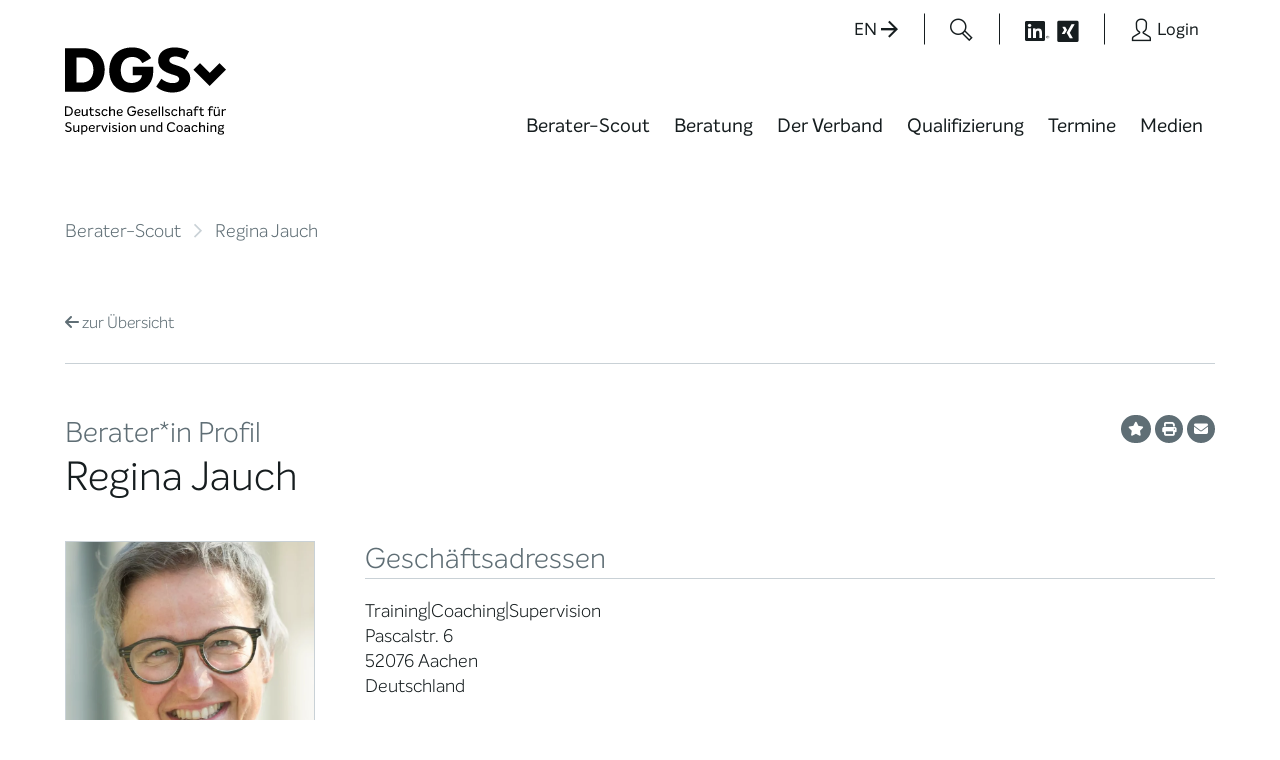

--- FILE ---
content_type: text/html; charset=UTF-8
request_url: https://www.dgsv.de/berater/regina_jauch/
body_size: 31171
content:
<!doctype html>
	<html lang="de" prefix="og: https://ogp.me/ns#" class="no-js">
	<head>
<title>Regina Jauch | DGSv-Beraterprofil</title>

		<meta charset="UTF-8">
		<meta http-equiv="x-ua-compatible" content="ie=edge">
		<meta name="viewport" content="width=device-width, initial-scale=1.0">
		

		
		<script>
				var et_pagename     = "Regina Jauch | DGSv-Beraterprofil";
				var et_areas        = "Öffentlicher Bereich";
		</script>

			<style>img:is([sizes="auto" i], [sizes^="auto," i]) { contain-intrinsic-size: 3000px 1500px }</style>
	
<!-- Suchmaschinen-Optimierung durch Rank Math PRO - https://rankmath.com/ -->
<meta name="description" content="Dipl.-Psychologin Arbeits-/Betriebs-/Organisationspsychologie Industriekauffrau Pr&auml;senz-Supervision Online-Supervision &nbsp; Das DGSv-Beraterprofil von"/>
<meta name="robots" content="follow, index, max-snippet:-1, max-video-preview:-1, max-image-preview:large"/>
<link rel="canonical" href="https://www.dgsv.de/berater/regina_jauch/" />
<meta property="og:locale" content="de_DE" />
<meta property="og:type" content="article" />
<meta property="og:title" content="Regina Jauch | DGSv-Beraterprofil" />
<meta property="og:description" content="Dipl.-Psychologin Arbeits-/Betriebs-/Organisationspsychologie Industriekauffrau Pr&auml;senz-Supervision Online-Supervision &nbsp; Das DGSv-Beraterprofil von" />
<meta property="og:url" content="https://www.dgsv.de/berater/regina_jauch/" />
<meta property="og:site_name" content="DGSv" />
<meta property="og:updated_time" content="2024-12-18T09:30:05+01:00" />
<meta property="og:image" content="https://www.dgsv.de/wp-content/uploads/2017/11/DGSv_Logo_mit_Ecken.jpg" />
<meta property="og:image:secure_url" content="https://www.dgsv.de/wp-content/uploads/2017/11/DGSv_Logo_mit_Ecken.jpg" />
<meta property="og:image:width" content="1772" />
<meta property="og:image:height" content="1139" />
<meta property="og:image:alt" content="Regina Jauch" />
<meta property="og:image:type" content="image/jpeg" />
<meta name="twitter:card" content="summary_large_image" />
<meta name="twitter:title" content="Regina Jauch | DGSv-Beraterprofil" />
<meta name="twitter:description" content="Dipl.-Psychologin Arbeits-/Betriebs-/Organisationspsychologie Industriekauffrau Pr&auml;senz-Supervision Online-Supervision &nbsp; Das DGSv-Beraterprofil von" />
<meta name="twitter:image" content="https://www.dgsv.de/wp-content/uploads/2017/11/DGSv_Logo_mit_Ecken.jpg" />
<!-- /Rank Math WordPress SEO Plugin -->

<style>[consent-id]:not(.rcb-content-blocker):not([consent-transaction-complete]):not([consent-visual-use-parent^="children:"]):not([consent-confirm]){opacity:0!important;}
.rcb-content-blocker+.rcb-content-blocker-children-fallback~*{display:none!important;}</style><link rel="preload" href="https://www.dgsv.de/wp-content/41cde40d0051375ea29e1eefc3ac3b90/dist/457100002.js?ver=d0a9e67d7481025d345fb9f698655441" as="script" />
<link rel="preload" href="https://www.dgsv.de/wp-content/41cde40d0051375ea29e1eefc3ac3b90/dist/1107698705.js?ver=4041f7cb8df7e5e0d8e60e8e90b426ae" as="script" />
<link rel="preload" href="https://www.dgsv.de/wp-content/plugins/real-cookie-banner-pro/public/lib/animate.css/animate.min.css?ver=4.1.1" as="style" />
<script data-cfasync="false"  defer src="https://www.dgsv.de/wp-content/41cde40d0051375ea29e1eefc3ac3b90/dist/457100002.js?ver=d0a9e67d7481025d345fb9f698655441" id="real-cookie-banner-pro-vendor-real-cookie-banner-pro-banner-js"></script>
<script type="application/json" data-skip-lazy-load="js-extra" data-skip-moving="true" data-no-defer nitro-exclude data-alt-type="application/ld+json" data-dont-merge data-wpmeteor-nooptimize="true" data-cfasync="false" id="aed274f88b8d5580f98e4adae71de334e1-js-extra">{"slug":"real-cookie-banner-pro","textDomain":"real-cookie-banner","version":"5.2.5","restUrl":"https:\/\/www.dgsv.de\/wp-json\/real-cookie-banner\/v1\/","restNamespace":"real-cookie-banner\/v1","restPathObfuscateOffset":"79c7baa4ef9237b1","restRoot":"https:\/\/www.dgsv.de\/wp-json\/","restQuery":{"_v":"5.2.5","_locale":"user"},"restNonce":"f6f9c9f651","restRecreateNonceEndpoint":"https:\/\/www.dgsv.de\/wp-admin\/admin-ajax.php?action=rest-nonce","publicUrl":"https:\/\/www.dgsv.de\/wp-content\/plugins\/real-cookie-banner-pro\/public\/","chunkFolder":"dist","chunksLanguageFolder":"https:\/\/www.dgsv.de\/wp-content\/languages\/mo-cache\/real-cookie-banner-pro\/","chunks":{"chunk-config-tab-blocker.lite.js":["de_DE_formal-83d48f038e1cf6148175589160cda67e","de_DE_formal-e5c2f3318cd06f18a058318f5795a54b","de_DE_formal-76129424d1eb6744d17357561a128725","de_DE_formal-d3d8ada331df664d13fa407b77bc690b"],"chunk-config-tab-blocker.pro.js":["de_DE_formal-ddf5ae983675e7b6eec2afc2d53654a2","de_DE_formal-487d95eea292aab22c80aa3ae9be41f0","de_DE_formal-ab0e642081d4d0d660276c9cebfe9f5d","de_DE_formal-0f5f6074a855fa677e6086b82145bd50"],"chunk-config-tab-consent.lite.js":["de_DE_formal-3823d7521a3fc2857511061e0d660408"],"chunk-config-tab-consent.pro.js":["de_DE_formal-9cb9ecf8c1e8ce14036b5f3a5e19f098"],"chunk-config-tab-cookies.lite.js":["de_DE_formal-1a51b37d0ef409906245c7ed80d76040","de_DE_formal-e5c2f3318cd06f18a058318f5795a54b","de_DE_formal-76129424d1eb6744d17357561a128725"],"chunk-config-tab-cookies.pro.js":["de_DE_formal-572ee75deed92e7a74abba4b86604687","de_DE_formal-487d95eea292aab22c80aa3ae9be41f0","de_DE_formal-ab0e642081d4d0d660276c9cebfe9f5d"],"chunk-config-tab-dashboard.lite.js":["de_DE_formal-f843c51245ecd2b389746275b3da66b6"],"chunk-config-tab-dashboard.pro.js":["de_DE_formal-ae5ae8f925f0409361cfe395645ac077"],"chunk-config-tab-import.lite.js":["de_DE_formal-66df94240f04843e5a208823e466a850"],"chunk-config-tab-import.pro.js":["de_DE_formal-e5fee6b51986d4ff7a051d6f6a7b076a"],"chunk-config-tab-licensing.lite.js":["de_DE_formal-e01f803e4093b19d6787901b9591b5a6"],"chunk-config-tab-licensing.pro.js":["de_DE_formal-4918ea9704f47c2055904e4104d4ffba"],"chunk-config-tab-scanner.lite.js":["de_DE_formal-b10b39f1099ef599835c729334e38429"],"chunk-config-tab-scanner.pro.js":["de_DE_formal-752a1502ab4f0bebfa2ad50c68ef571f"],"chunk-config-tab-settings.lite.js":["de_DE_formal-37978e0b06b4eb18b16164a2d9c93a2c"],"chunk-config-tab-settings.pro.js":["de_DE_formal-e59d3dcc762e276255c8989fbd1f80e3"],"chunk-config-tab-tcf.lite.js":["de_DE_formal-4f658bdbf0aa370053460bc9e3cd1f69","de_DE_formal-e5c2f3318cd06f18a058318f5795a54b","de_DE_formal-d3d8ada331df664d13fa407b77bc690b"],"chunk-config-tab-tcf.pro.js":["de_DE_formal-e1e83d5b8a28f1f91f63b9de2a8b181a","de_DE_formal-487d95eea292aab22c80aa3ae9be41f0","de_DE_formal-0f5f6074a855fa677e6086b82145bd50"]},"others":{"customizeValuesBanner":"{\"layout\":{\"type\":\"dialog\",\"maxHeightEnabled\":false,\"maxHeight\":740,\"dialogMaxWidth\":530,\"dialogPosition\":\"middleCenter\",\"dialogMargin\":[0,0,0,0],\"bannerPosition\":\"bottom\",\"bannerMaxWidth\":1024,\"dialogBorderRadius\":0,\"borderRadius\":0,\"animationIn\":\"slideInUp\",\"animationInDuration\":500,\"animationInOnlyMobile\":true,\"animationOut\":\"none\",\"animationOutDuration\":500,\"animationOutOnlyMobile\":true,\"overlay\":true,\"overlayBg\":\"#000000\",\"overlayBgAlpha\":38,\"overlayBlur\":2},\"decision\":{\"acceptAll\":\"button\",\"acceptEssentials\":\"button\",\"showCloseIcon\":false,\"acceptIndividual\":\"link\",\"buttonOrder\":\"all,essential,save,individual\",\"showGroups\":false,\"groupsFirstView\":false,\"saveButton\":\"always\"},\"design\":{\"bg\":\"#ffffff\",\"textAlign\":\"center\",\"linkTextDecoration\":\"none\",\"borderWidth\":10,\"borderColor\":\"#ebf0f3\",\"fontSize\":15,\"fontColor\":\"#161d1f\",\"fontInheritFamily\":true,\"fontFamily\":\"Arial, Helvetica, sans-serif\",\"fontWeight\":\"normal\",\"boxShadowEnabled\":true,\"boxShadowOffsetX\":0,\"boxShadowOffsetY\":5,\"boxShadowBlurRadius\":13,\"boxShadowSpreadRadius\":0,\"boxShadowColor\":\"#000000\",\"boxShadowColorAlpha\":20},\"headerDesign\":{\"inheritBg\":true,\"bg\":\"#f4f4f4\",\"inheritTextAlign\":true,\"textAlign\":\"center\",\"padding\":[17,20,15,20],\"logo\":\"\",\"logoRetina\":\"\",\"logoMaxHeight\":40,\"logoPosition\":\"left\",\"logoMargin\":[5,15,5,15],\"fontSize\":24,\"fontColor\":\"#5f6e75\",\"fontInheritFamily\":true,\"fontFamily\":\"Arial, Helvetica, sans-serif\",\"fontWeight\":\"bold\",\"borderWidth\":1,\"borderColor\":\"#ebf0f3\"},\"bodyDesign\":{\"padding\":[15,20,5,20],\"descriptionInheritFontSize\":true,\"descriptionFontSize\":13,\"dottedGroupsInheritFontSize\":true,\"dottedGroupsFontSize\":13,\"dottedGroupsBulletColor\":\"#15779b\",\"teachingsInheritTextAlign\":true,\"teachingsTextAlign\":\"center\",\"teachingsSeparatorActive\":true,\"teachingsSeparatorWidth\":50,\"teachingsSeparatorHeight\":1,\"teachingsSeparatorColor\":\"#15779b\",\"teachingsInheritFontSize\":false,\"teachingsFontSize\":12,\"teachingsInheritFontColor\":false,\"teachingsFontColor\":\"#7c7c7c\",\"accordionMargin\":[10,0,5,0],\"accordionPadding\":[5,10,5,10],\"accordionArrowType\":\"outlined\",\"accordionArrowColor\":\"#15779b\",\"accordionBg\":\"#ffffff\",\"accordionActiveBg\":\"#f9f9f9\",\"accordionHoverBg\":\"#efefef\",\"accordionBorderWidth\":1,\"accordionBorderColor\":\"#efefef\",\"accordionTitleFontSize\":12,\"accordionTitleFontColor\":\"#2b2b2b\",\"accordionTitleFontWeight\":\"normal\",\"accordionDescriptionMargin\":[5,0,0,0],\"accordionDescriptionFontSize\":12,\"accordionDescriptionFontColor\":\"#828282\",\"accordionDescriptionFontWeight\":\"normal\",\"acceptAllOneRowLayout\":false,\"acceptAllPadding\":[10,10,10,10],\"acceptAllBg\":\"#e4003a\",\"acceptAllTextAlign\":\"center\",\"acceptAllFontSize\":18,\"acceptAllFontColor\":\"#ffffff\",\"acceptAllFontWeight\":\"normal\",\"acceptAllBorderWidth\":0,\"acceptAllBorderColor\":\"#000000\",\"acceptAllHoverBg\":\"#b81738\",\"acceptAllHoverFontColor\":\"#ffffff\",\"acceptAllHoverBorderColor\":\"#000000\",\"acceptEssentialsUseAcceptAll\":true,\"acceptEssentialsButtonType\":\"\",\"acceptEssentialsPadding\":[10,10,10,10],\"acceptEssentialsBg\":\"#efefef\",\"acceptEssentialsTextAlign\":\"center\",\"acceptEssentialsFontSize\":18,\"acceptEssentialsFontColor\":\"#0a0a0a\",\"acceptEssentialsFontWeight\":\"normal\",\"acceptEssentialsBorderWidth\":0,\"acceptEssentialsBorderColor\":\"#000000\",\"acceptEssentialsHoverBg\":\"#e8e8e8\",\"acceptEssentialsHoverFontColor\":\"#000000\",\"acceptEssentialsHoverBorderColor\":\"#000000\",\"acceptIndividualPadding\":[5,5,5,5],\"acceptIndividualBg\":\"#ffffff\",\"acceptIndividualTextAlign\":\"center\",\"acceptIndividualFontSize\":15,\"acceptIndividualFontColor\":\"#e4003a\",\"acceptIndividualFontWeight\":\"normal\",\"acceptIndividualBorderWidth\":0,\"acceptIndividualBorderColor\":\"#000000\",\"acceptIndividualHoverBg\":\"#ffffff\",\"acceptIndividualHoverFontColor\":\"#919ea6\",\"acceptIndividualHoverBorderColor\":\"#000000\"},\"footerDesign\":{\"poweredByLink\":true,\"inheritBg\":false,\"bg\":\"#ebf0f3\",\"inheritTextAlign\":true,\"textAlign\":\"center\",\"padding\":[10,20,15,20],\"fontSize\":14,\"fontColor\":\"#5f6e75\",\"fontInheritFamily\":true,\"fontFamily\":\"Arial, Helvetica, sans-serif\",\"fontWeight\":\"normal\",\"hoverFontColor\":\"#919ea6\",\"borderWidth\":10,\"borderColor\":\"#ebf0f3\",\"languageSwitcher\":\"flags\"},\"texts\":{\"headline\":\"Privatsph\\u00e4re-Einstellungen\",\"description\":\"Wir verwenden Cookies und \\u00e4hnliche Technologien auf unserer Website und verarbeiten Ihre personenbezogenen Daten (z.B. IP-Adresse), um z.B. Inhalte und Anzeigen zu personalisieren, Medien von Drittanbietern einzubinden oder Zugriffe auf unsere Website zu analysieren. Die Datenverarbeitung kann auch erst in Folge gesetzter Cookies stattfinden. Wir geben diese Daten an Dritte weiter, die wir in den Privatsph\\u00e4re-Einstellungen benennen.<br \\\/><br \\\/>Die Datenverarbeitung kann mit Ihrer Einwilligung oder auf Basis eines berechtigten Interesses erfolgen, dem Sie in den Privatsph\\u00e4re-Einstellungen widersprechen k\\u00f6nnen. Sie haben das Recht, Ihre Einwilligung nicht zu erteilen und Ihre Einwilligung zu einem sp\\u00e4teren Zeitpunkt zu \\u00e4ndern oder zu widerrufen. Weitere Informationen \\u00fcber die Verwendung Ihrer Daten finden Sie in unserer {{privacyPolicy}}Datenschutzerkl\\u00e4rung{{\\\/privacyPolicy}}.\",\"acceptAll\":\"Alle akzeptieren\",\"acceptEssentials\":\"Weiter ohne Einwilligung\",\"acceptIndividual\":\"Privatsph\\u00e4re-Einstellungen individuell festlegen\",\"poweredBy\":\"2\",\"dataProcessingInUnsafeCountries\":\"Einige Services verarbeiten personenbezogene Daten in unsicheren Drittl\\u00e4ndern. Indem Sie in die Nutzung dieser Services einwilligen, erkl\\u00e4ren Sie sich auch mit der Verarbeitung Ihrer Daten in diesen unsicheren Drittl\\u00e4ndern gem\\u00e4\\u00df {{legalBasis}} einverstanden. Dies birgt das Risiko, dass Ihre Daten von Beh\\u00f6rden zu Kontroll- und \\u00dcberwachungszwecken verarbeitet werden, m\\u00f6glicherweise ohne die M\\u00f6glichkeit eines Rechtsbehelfs.\",\"ageNoticeBanner\":\"Sie sind unter {{minAge}} Jahre alt? Dann k\\u00f6nnen Sie nicht in optionale Services einwilligen. Bitten Sie Ihre Eltern oder Erziehungsberechtigten, mit Ihnen in diese Services einzuwilligen.\",\"ageNoticeBlocker\":\"Sie sind unter {{minAge}} Jahre alt? Leider d\\u00fcrfen Sie diesem Service nicht selbst zustimmen, um diese Inhalte zu sehen. Bitten Sie Ihre Eltern oder Erziehungsberechtigten, dem Service mit Ihnen zuzustimmen!\",\"listServicesNotice\":\"Indem Sie alle Services akzeptieren, erlauben Sie, dass {{services}} geladen werden. Diese sind nach ihrem Zweck in Gruppen {{serviceGroups}} unterteilt (Zugeh\\u00f6rigkeit durch hochgestellte Zahlen gekennzeichnet).\",\"listServicesLegitimateInterestNotice\":\"Au\\u00dferdem werden {{services}} auf der Grundlage eines berechtigten Interesses geladen.\",\"tcfStacksCustomName\":\"Dienste mit verschiedenen Zwecken au\\u00dferhalb des TCF-Standards\",\"tcfStacksCustomDescription\":\"Dienste, die Einwilligungen nicht \\u00fcber den TCF-Standard, sondern \\u00fcber andere Technologien weitergeben. Diese werden je nach ihrem Zweck in mehrere Gruppen unterteilt. Einige von ihnen werden auf der Grundlage eines berechtigten Interesses genutzt (z. B. Bedrohungsabwehr), andere werden nur mit Ihrer Zustimmung genutzt. Einzelheiten zu den einzelnen Gruppen und Zwecken der Dienste finden Sie in den jeweiligen Datenschutzeinstellungen.\",\"consentForwardingExternalHosts\":\"Ihre Einwilligung gilt auch auf {{websites}}.\",\"blockerHeadline\":\"{{name}} aufgrund von Privatsph\\u00e4re-Einstellungen blockiert\",\"blockerLinkShowMissing\":\"Alle Services anzeigen, denen Sie noch zustimmen m\\u00fcssen\",\"blockerLoadButton\":\"Erforderliche Services akzeptieren und Inhalte laden\",\"blockerAcceptInfo\":\"Durch das Laden der blockierten Inhalte werden Ihre Privatsph\\u00e4ren-Einstellungen angepasst. Inhalte von diesem Service werden in Zukunft nicht mehr blockiert. Sie haben das Recht, Ihre Entscheidung jederzeit zu widerrufen oder zu \\u00e4ndern.\",\"stickyHistory\":\"Historie der Privatsph\\u00e4re-Einstellungen\",\"stickyRevoke\":\"Einwilligungen widerrufen\",\"stickyRevokeSuccessMessage\":\"Sie haben Ihre Einwilligung f\\u00fcr Services mit ihren Cookies und der Verarbeitung personenbezogener Daten erfolgreich widerrufen. Die Seite wird jetzt neu geladen!\",\"stickyChange\":\"Privatsph\\u00e4re-Einstellungen \\u00e4ndern\"},\"individualLayout\":{\"inheritDialogMaxWidth\":false,\"dialogMaxWidth\":970,\"inheritBannerMaxWidth\":true,\"bannerMaxWidth\":1980,\"descriptionTextAlign\":\"left\"},\"group\":{\"checkboxBg\":\"#ebf0f3\",\"checkboxBorderWidth\":0,\"checkboxBorderColor\":\"#d2d2d2\",\"checkboxActiveColor\":\"#ffffff\",\"checkboxActiveBg\":\"#e4003a\",\"checkboxActiveBorderColor\":\"#11607d\",\"groupInheritBg\":true,\"groupBg\":\"#f4f4f4\",\"groupPadding\":[15,15,15,15],\"groupSpacing\":10,\"groupBorderRadius\":0,\"groupBorderWidth\":1,\"groupBorderColor\":\"#ebf0f3\",\"headlineFontSize\":16,\"headlineFontWeight\":\"normal\",\"headlineFontColor\":\"#161d1f\",\"descriptionFontSize\":14,\"descriptionFontColor\":\"#161d1f\",\"linkColor\":\"#e4003a\",\"linkHoverColor\":\"#919ea6\",\"detailsHideLessRelevant\":true},\"saveButton\":{\"useAcceptAll\":true,\"type\":\"button\",\"padding\":[10,10,10,10],\"bg\":\"#efefef\",\"textAlign\":\"center\",\"fontSize\":18,\"fontColor\":\"#0a0a0a\",\"fontWeight\":\"normal\",\"borderWidth\":0,\"borderColor\":\"#000000\",\"hoverBg\":\"#e8e8e8\",\"hoverFontColor\":\"#000000\",\"hoverBorderColor\":\"#000000\"},\"individualTexts\":{\"headline\":\"Individuelle Privatsph\\u00e4re-Pr\\u00e4ferenzen\",\"description\":\"Wir verwenden Cookies und \\u00e4hnliche Technologien auf unserer Website und verarbeiten Ihre personenbezogenen Daten (z.B. IP-Adresse), um z.B. Inhalte und Anzeigen zu personalisieren, Medien von Drittanbietern einzubinden oder Zugriffe auf unsere Website zu analysieren. Die Datenverarbeitung kann auch erst in Folge gesetzter Cookies stattfinden. Wir geben diese Daten an Dritte weiter, die wir in den Privatsph\\u00e4re-Einstellungen benennen.<br \\\/><br \\\/>Die Datenverarbeitung kann mit Ihrer Einwilligung oder auf Basis eines berechtigten Interesses erfolgen, dem Sie in den Privatsph\\u00e4re-Einstellungen widersprechen k\\u00f6nnen. Sie haben das Recht, Ihre Einwilligung nicht zu erteilen und Ihre Einwilligung zu einem sp\\u00e4teren Zeitpunkt zu \\u00e4ndern oder zu widerrufen. Weitere Informationen \\u00fcber die Verwendung Ihrer Daten finden Sie in unserer {{privacyPolicy}}Datenschutzerkl\\u00e4rung{{\\\/privacyPolicy}}.<br \\\/><br \\\/>Nachstehend finden Sie eine \\u00dcbersicht \\u00fcber alle von dieser Website genutzten Services. Sie k\\u00f6nnen detaillierte Informationen zu jedem Service einsehen und diesen einzeln zustimmen oder von Ihrem Widerspruchsrecht Gebrauch machen.\",\"save\":\"Individuelle Auswahl speichern\",\"showMore\":\"Service-Informationen anzeigen\",\"hideMore\":\"Service-Informationen ausblenden\",\"postamble\":\"\"},\"mobile\":{\"enabled\":true,\"maxHeight\":400,\"hideHeader\":false,\"alignment\":\"bottom\",\"scalePercent\":90,\"scalePercentVertical\":-50},\"sticky\":{\"enabled\":false,\"animationsEnabled\":true,\"alignment\":\"left\",\"bubbleBorderRadius\":50,\"icon\":\"fingerprint\",\"iconCustom\":\"\",\"iconCustomRetina\":\"\",\"iconSize\":30,\"iconColor\":\"#ffffff\",\"bubbleMargin\":[10,20,20,20],\"bubblePadding\":15,\"bubbleBg\":\"#15779b\",\"bubbleBorderWidth\":0,\"bubbleBorderColor\":\"#10556f\",\"boxShadowEnabled\":true,\"boxShadowOffsetX\":0,\"boxShadowOffsetY\":2,\"boxShadowBlurRadius\":5,\"boxShadowSpreadRadius\":1,\"boxShadowColor\":\"#105b77\",\"boxShadowColorAlpha\":40,\"bubbleHoverBg\":\"#ffffff\",\"bubbleHoverBorderColor\":\"#000000\",\"hoverIconColor\":\"#000000\",\"hoverIconCustom\":\"\",\"hoverIconCustomRetina\":\"\",\"menuFontSize\":16,\"menuBorderRadius\":5,\"menuItemSpacing\":10,\"menuItemPadding\":[5,10,5,10]},\"customCss\":{\"css\":\"\",\"antiAdBlocker\":\"y\"}}","isPro":true,"showProHints":false,"proUrl":"https:\/\/devowl.io\/de\/go\/real-cookie-banner?source=rcb-lite","showLiteNotice":false,"frontend":{"groups":"[{\"id\":351,\"name\":\"Essenziell\",\"slug\":\"essenziell\",\"description\":\"Essential Services sind f\\u00fcr die grundlegende Funktionalit\\u00e4t der Website erforderlich. Sie enthalten nur technisch notwendige Services. Diesen Services kann nicht widersprochen werden.\",\"isEssential\":true,\"isDefault\":true,\"items\":[{\"id\":30504,\"name\":\"Real Cookie Banner\",\"purpose\":\"Real Cookie Banner bittet Website-Besucher um die Einwilligung zum Setzen von Cookies und zur Verarbeitung personenbezogener Daten. Dazu wird jedem Website-Besucher eine UUID (pseudonyme Identifikation des Nutzers) zugewiesen, die bis zum Ablauf des Cookies zur Speicherung der Einwilligung g\\u00fcltig ist. Cookies werden dazu verwendet, um zu testen, ob Cookies gesetzt werden k\\u00f6nnen, um Referenz auf die dokumentierte Einwilligung zu speichern, um zu speichern, in welche Services aus welchen Service-Gruppen der Besucher eingewilligt hat, und, falls Einwilligung nach dem Transparency &amp; Consent Framework (TCF) eingeholt werden, um die Einwilligungen in TCF Partner, Zwecke, besondere Zwecke, Funktionen und besondere Funktionen zu speichern. Im Rahmen der Darlegungspflicht nach DSGVO wird die erhobene Einwilligung vollumf\\u00e4nglich dokumentiert. Dazu z\\u00e4hlt neben den Services und Service-Gruppen, in welche der Besucher eingewilligt hat, und falls Einwilligung nach dem TCF Standard eingeholt werden, in welche TCF Partner, Zwecke und Funktionen der Besucher eingewilligt hat, alle Einstellungen des Cookie Banners zum Zeitpunkt der Einwilligung als auch die technischen Umst\\u00e4nde (z.B. Gr\\u00f6\\u00dfe des Sichtbereichs bei der Einwilligung) und die Nutzerinteraktionen (z.B. Klick auf Buttons), die zur Einwilligung gef\\u00fchrt haben. Die Einwilligung wird pro Sprache einmal erhoben.\",\"providerContact\":{\"phone\":\"\",\"email\":\"\",\"link\":\"\"},\"isProviderCurrentWebsite\":true,\"provider\":\"DGSv\",\"uniqueName\":\"real-cookie-banner\",\"isEmbeddingOnlyExternalResources\":false,\"legalBasis\":\"legal-requirement\",\"dataProcessingInCountries\":[],\"dataProcessingInCountriesSpecialTreatments\":[],\"technicalDefinitions\":[{\"type\":\"http\",\"name\":\"real_cookie_banner*\",\"host\":\".dgsv.de\",\"duration\":365,\"durationUnit\":\"d\",\"isSessionDuration\":false,\"purpose\":\"Eindeutiger Identifikator f\\u00fcr die Einwilligung, aber nicht f\\u00fcr den Website-Besucher. Revisionshash f\\u00fcr die Einstellungen des Cookie-Banners (Texte, Farben, Funktionen, Servicegruppen, Dienste, Content Blocker usw.). IDs f\\u00fcr eingewilligte Services und Service-Gruppen.\"},{\"type\":\"http\",\"name\":\"real_cookie_banner*-tcf\",\"host\":\".dgsv.de\",\"duration\":365,\"durationUnit\":\"d\",\"isSessionDuration\":false,\"purpose\":\"Im Rahmen von TCF gesammelte Einwilligungen, die im TC-String-Format gespeichert werden, einschlie\\u00dflich TCF-Vendoren, -Zwecke, -Sonderzwecke, -Funktionen und -Sonderfunktionen.\"},{\"type\":\"http\",\"name\":\"real_cookie_banner*-gcm\",\"host\":\".dgsv.de\",\"duration\":365,\"durationUnit\":\"d\",\"isSessionDuration\":false,\"purpose\":\"Die im Google Consent Mode gesammelten Einwilligungen in die verschiedenen Einwilligungstypen (Zwecke) werden f\\u00fcr alle mit dem Google Consent Mode kompatiblen Services gespeichert.\"},{\"type\":\"http\",\"name\":\"real_cookie_banner-test\",\"host\":\".dgsv.de\",\"duration\":365,\"durationUnit\":\"d\",\"isSessionDuration\":false,\"purpose\":\"Cookie, der gesetzt wurde, um die Funktionalit\\u00e4t von HTTP-Cookies zu testen. Wird sofort nach dem Test gel\\u00f6scht.\"},{\"type\":\"local\",\"name\":\"real_cookie_banner*\",\"host\":\"https:\\\/\\\/www.dgsv.de\",\"duration\":1,\"durationUnit\":\"d\",\"isSessionDuration\":false,\"purpose\":\"Eindeutiger Identifikator f\\u00fcr die Einwilligung, aber nicht f\\u00fcr den Website-Besucher. Revisionshash f\\u00fcr die Einstellungen des Cookie-Banners (Texte, Farben, Funktionen, Service-Gruppen, Services, Content Blocker usw.). IDs f\\u00fcr eingewilligte Services und Service-Gruppen. Wird nur solange gespeichert, bis die Einwilligung auf dem Website-Server dokumentiert ist.\"},{\"type\":\"local\",\"name\":\"real_cookie_banner*-tcf\",\"host\":\"https:\\\/\\\/www.dgsv.de\",\"duration\":1,\"durationUnit\":\"d\",\"isSessionDuration\":false,\"purpose\":\"Im Rahmen von TCF gesammelte Einwilligungen werden im TC-String-Format gespeichert, einschlie\\u00dflich TCF Vendoren, Zwecke, besondere Zwecke, Funktionen und besondere Funktionen. Wird nur solange gespeichert, bis die Einwilligung auf dem Website-Server dokumentiert ist.\"},{\"type\":\"local\",\"name\":\"real_cookie_banner*-gcm\",\"host\":\"https:\\\/\\\/www.dgsv.de\",\"duration\":1,\"durationUnit\":\"d\",\"isSessionDuration\":false,\"purpose\":\"Im Rahmen des Google Consent Mode erfasste Einwilligungen werden f\\u00fcr alle mit dem Google Consent Mode kompatiblen Services in Einwilligungstypen (Zwecke) gespeichert. Wird nur solange gespeichert, bis die Einwilligung auf dem Website-Server dokumentiert ist.\"},{\"type\":\"local\",\"name\":\"real_cookie_banner-consent-queue*\",\"host\":\"https:\\\/\\\/www.dgsv.de\",\"duration\":1,\"durationUnit\":\"d\",\"isSessionDuration\":false,\"purpose\":\"Lokale Zwischenspeicherung (Caching) der Auswahl im Cookie-Banner, bis der Server die Einwilligung dokumentiert; Dokumentation periodisch oder bei Seitenwechseln versucht, wenn der Server nicht verf\\u00fcgbar oder \\u00fcberlastet ist.\"}],\"codeDynamics\":[],\"providerPrivacyPolicyUrl\":\"https:\\\/\\\/www.dgsv.de\\\/datenschutz\\\/\",\"providerLegalNoticeUrl\":\"\",\"tagManagerOptInEventName\":\"\",\"tagManagerOptOutEventName\":\"\",\"googleConsentModeConsentTypes\":[],\"executePriority\":10,\"codeOptIn\":\"\",\"executeCodeOptInWhenNoTagManagerConsentIsGiven\":false,\"codeOptOut\":\"\",\"executeCodeOptOutWhenNoTagManagerConsentIsGiven\":false,\"deleteTechnicalDefinitionsAfterOptOut\":false,\"codeOnPageLoad\":\"\",\"presetId\":\"real-cookie-banner\"}]},{\"id\":352,\"name\":\"Funktional\",\"slug\":\"funktional\",\"description\":\"Funktionale Services sind notwendig, um \\u00fcber die wesentliche Funktionalit\\u00e4t hinausgehende Features wie sch\\u00f6nere Schriftarten, Videowiedergabe oder interaktive Web 2.0-Features bereitzustellen. Inhalte von z.B. Videoplattformen und Social Media Plattformen sind standardm\\u00e4\\u00dfig gesperrt und k\\u00f6nnen erlaubt werden. Wenn dem Service zugestimmt wird, werden diese Inhalte automatisch ohne weitere manuelle Einwilligung geladen.\",\"isEssential\":false,\"isDefault\":true,\"items\":[{\"id\":31040,\"name\":\"Vimeo\",\"purpose\":\"Vimeo erm\\u00f6glicht das Einbetten von Inhalten, die auf vimeo.com ver\\u00f6ffentlicht werden, direkt in Websites. Die Cookies werden verwendet, um besuchte Websites und detaillierte Statistiken \\u00fcber das Nutzerverhalten zu sammeln. Diese Daten k\\u00f6nnen mit den Daten der auf vimeo.com registrierten Nutzer verkn\\u00fcpft werden.\",\"providerContact\":{\"phone\":\"\",\"email\":\"\",\"link\":\"\"},\"isProviderCurrentWebsite\":false,\"provider\":\"Vimeo Inc.\",\"uniqueName\":\"vimeo\",\"isEmbeddingOnlyExternalResources\":false,\"legalBasis\":\"consent\",\"dataProcessingInCountries\":[\"US\"],\"dataProcessingInCountriesSpecialTreatments\":[],\"technicalDefinitions\":[{\"type\":\"http\",\"name\":\"vuid\",\"host\":\".vimeo.com\",\"duration\":10,\"durationUnit\":\"y\",\"isSessionDuration\":false,\"purpose\":\"\"},{\"type\":\"http\",\"name\":\"player\",\"host\":\".vimeo.com\",\"duration\":1,\"durationUnit\":\"y\",\"isSessionDuration\":false,\"purpose\":\"\"},{\"type\":\"local\",\"name\":\"sync_volume\",\"host\":\"player.vimeo.com\",\"duration\":0,\"durationUnit\":\"y\",\"isSessionDuration\":false,\"purpose\":\"\"},{\"type\":\"local\",\"name\":\"sync_active\",\"host\":\"player.vimeo.com\",\"duration\":0,\"durationUnit\":\"y\",\"isSessionDuration\":false,\"purpose\":\"\"},{\"type\":\"http\",\"name\":\"vimeo\",\"host\":\".vimeo.com\",\"duration\":1,\"durationUnit\":\"mo\",\"isSessionDuration\":false,\"purpose\":\"\"},{\"type\":\"http\",\"name\":\"has_logged_in\",\"host\":\".vimeo.com\",\"duration\":6,\"durationUnit\":\"mo\",\"isSessionDuration\":false,\"purpose\":\"\"},{\"type\":\"http\",\"name\":\"is_logged_in\",\"host\":\".vimeo.com\",\"duration\":10,\"durationUnit\":\"y\",\"isSessionDuration\":false,\"purpose\":\"\"},{\"type\":\"http\",\"name\":\"_uetvid\",\"host\":\".vimeo.com\",\"duration\":21,\"durationUnit\":\"d\",\"isSessionDuration\":false,\"purpose\":\"\"},{\"type\":\"http\",\"name\":\"has_logged_in\",\"host\":\".vimeo.com\",\"duration\":10,\"durationUnit\":\"y\",\"isSessionDuration\":false,\"purpose\":\"\"},{\"type\":\"http\",\"name\":\"_fbp\",\"host\":\".vimeo.com\",\"duration\":3,\"durationUnit\":\"mo\",\"isSessionDuration\":false,\"purpose\":\"\"},{\"type\":\"http\",\"name\":\"_uetsid\",\"host\":\".vimeo.com\",\"duration\":1,\"durationUnit\":\"d\",\"isSessionDuration\":false,\"purpose\":\"\"},{\"type\":\"http\",\"name\":\"_gat_UA-*\",\"host\":\".vimeo.com\",\"duration\":1,\"durationUnit\":\"h\",\"isSessionDuration\":false,\"purpose\":\"\"},{\"type\":\"http\",\"name\":\"_gid\",\"host\":\".vimeo.com\",\"duration\":1,\"durationUnit\":\"d\",\"isSessionDuration\":false,\"purpose\":\"\"},{\"type\":\"http\",\"name\":\"continuous_play_v3\",\"host\":\".vimeo.com\",\"duration\":1,\"durationUnit\":\"y\",\"isSessionDuration\":false,\"purpose\":\"\"},{\"type\":\"http\",\"name\":\"_gcl_au\",\"host\":\".vimeo.com\",\"duration\":3,\"durationUnit\":\"mo\",\"isSessionDuration\":false,\"purpose\":\"\"},{\"type\":\"http\",\"name\":\"_ga\",\"host\":\".vimeo.com\",\"duration\":2,\"durationUnit\":\"y\",\"isSessionDuration\":false,\"purpose\":\"\"}],\"codeDynamics\":[],\"providerPrivacyPolicyUrl\":\"https:\\\/\\\/vimeo.com\\\/privacy\",\"providerLegalNoticeUrl\":\"\",\"tagManagerOptInEventName\":\"\",\"tagManagerOptOutEventName\":\"\",\"googleConsentModeConsentTypes\":[],\"executePriority\":10,\"codeOptIn\":\"\",\"executeCodeOptInWhenNoTagManagerConsentIsGiven\":false,\"codeOptOut\":\"\",\"executeCodeOptOutWhenNoTagManagerConsentIsGiven\":false,\"deleteTechnicalDefinitionsAfterOptOut\":false,\"codeOnPageLoad\":\"\",\"presetId\":\"vimeo\"},{\"id\":30847,\"name\":\"Google Maps\",\"purpose\":\"Google Maps stellt Karten auf der Website als Iframe oder \\u00fcber JavaScript direkt als Teil der Website eingebettet dar. Auf dem Client des Nutzers werden keine Cookies im technischen Sinne gesetzt, jedoch werden technische und personenbezogene Daten wie die IP-Adresse vom Client an den Server des Diensteanbieters \\u00fcbermittelt, um die Nutzung des Dienstes zu erm\\u00f6glichen.\",\"providerContact\":{\"phone\":\"\",\"email\":\"\",\"link\":\"\"},\"isProviderCurrentWebsite\":false,\"provider\":\"Google Ireland Limited\",\"uniqueName\":\"google-maps\",\"isEmbeddingOnlyExternalResources\":true,\"legalBasis\":\"consent\",\"dataProcessingInCountries\":[\"US\"],\"dataProcessingInCountriesSpecialTreatments\":[],\"technicalDefinitions\":[{\"type\":\"http\",\"name\":\"\",\"host\":\"\",\"duration\":0,\"durationUnit\":\"y\",\"isSessionDuration\":false,\"purpose\":\"\"}],\"codeDynamics\":[],\"providerPrivacyPolicyUrl\":\"https:\\\/\\\/policies.google.com\\\/privacy\",\"providerLegalNoticeUrl\":\"\",\"tagManagerOptInEventName\":\"\",\"tagManagerOptOutEventName\":\"\",\"googleConsentModeConsentTypes\":[],\"executePriority\":10,\"codeOptIn\":\"\",\"executeCodeOptInWhenNoTagManagerConsentIsGiven\":false,\"codeOptOut\":\"\",\"executeCodeOptOutWhenNoTagManagerConsentIsGiven\":false,\"deleteTechnicalDefinitionsAfterOptOut\":false,\"codeOnPageLoad\":\"\",\"presetId\":\"google-maps\"},{\"id\":30844,\"name\":\"Kommentare\",\"purpose\":\"WordPress als Content Management System bietet die M\\u00f6glichkeit, Kommentare unter Blog-Beitr\\u00e4ge und \\u00e4hnliche Inhalte zu schreiben. Das Cookie speichert den Namen, die E-Mail-Adresse und die Website eines Kommentators, um sie wieder anzuzeigen, wenn der Kommentator einen weiteren Kommentar auf dieser Website schreiben m\\u00f6chte.\",\"providerContact\":{\"phone\":\"\",\"email\":\"\",\"link\":\"\"},\"isProviderCurrentWebsite\":true,\"provider\":\"DGSv\",\"uniqueName\":\"wordpress-comments\",\"isEmbeddingOnlyExternalResources\":false,\"legalBasis\":\"consent\",\"dataProcessingInCountries\":[],\"dataProcessingInCountriesSpecialTreatments\":[],\"technicalDefinitions\":[{\"type\":\"http\",\"name\":\"comment_author_*\",\"host\":\"dgsv.de\",\"duration\":1,\"durationUnit\":\"y\",\"isSessionDuration\":false,\"purpose\":\"\"},{\"type\":\"http\",\"name\":\"comment_author_email_*\",\"host\":\"dgsv.de\",\"duration\":1,\"durationUnit\":\"y\",\"isSessionDuration\":false,\"purpose\":\"\"},{\"type\":\"http\",\"name\":\"comment_author_url_*\",\"host\":\"dgsv.de\",\"duration\":1,\"durationUnit\":\"y\",\"isSessionDuration\":false,\"purpose\":\"\"}],\"codeDynamics\":[],\"providerPrivacyPolicyUrl\":\"https:\\\/\\\/www.dgsv.de\\\/datenschutz\\\/\",\"providerLegalNoticeUrl\":\"\",\"tagManagerOptInEventName\":\"\",\"tagManagerOptOutEventName\":\"\",\"googleConsentModeConsentTypes\":[],\"executePriority\":10,\"codeOptIn\":\"base64-encoded:[base64]\",\"executeCodeOptInWhenNoTagManagerConsentIsGiven\":false,\"codeOptOut\":\"\",\"executeCodeOptOutWhenNoTagManagerConsentIsGiven\":false,\"deleteTechnicalDefinitionsAfterOptOut\":false,\"codeOnPageLoad\":\"\",\"presetId\":\"wordpress-comments\"}]},{\"id\":353,\"name\":\"Statistiken\",\"slug\":\"statistiken\",\"description\":\"Statistik-Services werden ben\\u00f6tigt, um pseudonymisierte Daten \\u00fcber die Besucher der Website zu sammeln. Die Daten erm\\u00f6glichen es uns, die Besucher besser zu verstehen und die Webseite zu optimieren.\",\"isEssential\":false,\"isDefault\":true,\"items\":[{\"id\":30849,\"name\":\"etracker: Basis-Tracking\",\"purpose\":\"etracker wird zur Erstellung detaillierter Statistiken \\u00fcber das Nutzerverhalten auf der Website eingesetzt. Mit den erhobenen Daten wird unser Online-Angebot und unseres Webauftritt optimiert. Die Daten, die m\\u00f6glicherweise einen Bezug zu einer einzelnen Person zulassen, wie die IP-Adresse, Anmelde- oder Ger\\u00e4tekennungen, werden fr\\u00fchestm\\u00f6glich anonymisiert oder pseudonymisiert. Eine andere Verwendung, Zusammenf\\u00fchrung mit anderen Daten oder eine Weitergabe an Dritte erfolgt nicht. Die mit etracker erzeugten Daten werden von etracker ausschlie\\u00dflich in Deutschland verarbeitet und gespeichert und unterliegen damit den strengen Datenschutzgesetzen. Wir verwenden keine Cookies f\\u00fcr diese Web-Analyse.\",\"providerContact\":{\"phone\":\"\",\"email\":\"\",\"link\":\"\"},\"isProviderCurrentWebsite\":false,\"provider\":\"etracker GmbH\",\"uniqueName\":\"etracker\",\"isEmbeddingOnlyExternalResources\":true,\"legalBasis\":\"legitimate-interest\",\"dataProcessingInCountries\":[],\"dataProcessingInCountriesSpecialTreatments\":[],\"technicalDefinitions\":[{\"type\":\"http\",\"name\":\"\",\"host\":\"\",\"duration\":0,\"durationUnit\":\"y\",\"isSessionDuration\":false,\"purpose\":\"\"}],\"codeDynamics\":{\"etrackerAccountKey\":\"qbxIBE\"},\"providerPrivacyPolicyUrl\":\"https:\\\/\\\/www.etracker.com\\\/datenschutzerklaerung\\\/\",\"providerLegalNoticeUrl\":\"\",\"tagManagerOptInEventName\":\"\",\"tagManagerOptOutEventName\":\"\",\"googleConsentModeConsentTypes\":[],\"executePriority\":10,\"codeOptIn\":\"base64-encoded:[base64]\",\"executeCodeOptInWhenNoTagManagerConsentIsGiven\":false,\"codeOptOut\":\"\",\"executeCodeOptOutWhenNoTagManagerConsentIsGiven\":false,\"deleteTechnicalDefinitionsAfterOptOut\":false,\"codeOnPageLoad\":\"\",\"presetId\":\"etracker\"}]}]","links":[{"id":36368,"label":"Datenschutzerkl\u00e4rung","pageType":"privacyPolicy","isExternalUrl":false,"pageId":135,"url":"https:\/\/www.dgsv.de\/datenschutz\/","hideCookieBanner":true,"isTargetBlank":true},{"id":36369,"label":"Impressum","pageType":"legalNotice","isExternalUrl":false,"pageId":132,"url":"https:\/\/www.dgsv.de\/impressum\/","hideCookieBanner":true,"isTargetBlank":true}],"websiteOperator":{"address":"","country":"","contactEmail":"base64-encoded:Y2xhdWRpby5rZXJzdEB0b3BpY2xvZGdlLmNvbQ==","contactPhone":"","contactFormUrl":false},"blocker":[{"id":31041,"name":"Vimeo","description":"","rules":["*player.vimeo.com*","*vimeocdn.com*","*vimeo.com\/showcase*","div[data-url*=\"vimeo.com\"]","div[class*=\"elementor-widget-premium-addon-video-box\"][data-settings*=\"vimeo\"]","div[class*=\"td_wrapper_playlist_player_vimeo\"]","a[href*=\"vimeo.com\"][rel=\"wp-video-lightbox\"]","lite-vimeo[videoid]","a[href*=\"vimeo.com\"][class*=\"awb-lightbox\"]","div[data-elementor-lightbox*=\"vimeo.com\"]","div[class*=\"w-video\"][onclick*=\"vimeo.com\"]"],"criteria":"services","tcfVendors":[],"tcfPurposes":[1],"services":[31040],"isVisual":true,"visualType":"default","visualMediaThumbnail":"0","visualContentType":"","isVisualDarkMode":false,"visualBlur":0,"visualDownloadThumbnail":false,"visualHeroButtonText":"","shouldForceToShowVisual":true,"presetId":"vimeo","visualThumbnail":null},{"id":30848,"name":"Google Maps","description":"","rules":["*maps.google.com*","*google.*\/maps*","*maps.googleapis.com*","*maps.gstatic.com*","*google.maps.Map(*","div[data-settings*=\"wpgmza_\"]","*\/wp-content\/plugins\/wp-google-maps\/*","*\/wp-content\/plugins\/wp-google-maps-pro\/*","div[class=\"gmp_map_opts\"]","div[class=\"et_pb_map\"]","div[class*=\"uncode-gmaps-widget\"]","*uncode.gmaps*.js*","*dynamic-google-maps.js*","*@googlemaps\/markerclustererplus\/*","div[data-widget_type*=\"dyncontel-acf-google-maps\"]","*\/wp-content\/plugins\/wp-google-map-gold\/assets\/js\/*","*\/wp-content\/plugins\/wp-google-map-plugin\/assets\/js\/*","*\/wp-content\/plugins\/wp-google-maps-gold\/js\/*",".data(\"wpgmp_maps\")","div[class*=\"wpgmp_map_container\"]","div[data-map-provider=\"google\"]","div[class*=\"module-maps-pro\"]","div[id=\"wpsl-wrap\"]","*\/wp-content\/plugins\/wp-store-locator\/js\/*","script[id=\"google-maps-infobox-js\"]","*google.maps.event*","div[class*=\"fusion-google-map\"]","*\/wp-content\/plugins\/extensions-for-elementor\/assets\/lib\/gmap3\/gmap3*","div[class*=\"elementor-widget-ee-mb-google-map\"]","div[class*=\"mec-events-meta-group-gmap\"]","*\/wp-content\/plugins\/modern-events-calendar\/assets\/packages\/richmarker\/richmarker*","*\/wp-content\/plugins\/modern-events-calendar\/assets\/js\/googlemap*",".mecGoogleMaps('","div[class*=\"google_map_shortcode_wrapper\"]","*\/wp-content\/themes\/wpresidence\/js\/google_js\/google_map_code_listing*","*\/wp-content\/themes\/wpresidence\/js\/google_js\/google_map_code.js*","*\/wp-content\/themes\/wpresidence\/js\/infobox*","div[class*=\"elementor-widget-premium-addon-maps\"]","div[class*=\"premium-maps-container\"]","*\/wp-content\/plugins\/premium-addons-for-elementor\/assets\/frontend\/min-js\/premium-maps.min.js*","section[class*=\"ff-map\"]","*\/wp-content\/themes\/ark\/assets\/plugins\/google-map*","*\/wp-content\/themes\/ark\/assets\/scripts\/components\/google-map*","*\/wp-content\/plugins\/ultimate-elementor\/assets\/min-js\/uael-google-map*","div[class*=\"elementor-widget-uael-google-map\"]","div[class*=\"wpforms-geolocation-map\"]","*\/wp-content\/plugins\/wpforms-geolocation\/assets\/js\/wpforms-geolocation-google-api*","iframe[src*=\"?callback=map-iframe\"]","*\/wp-content\/plugins\/codespacing-progress-map\/assets\/js\/*","div[class*=\"codespacing_progress_map_area\"]","div[class*=\"qode_google_map\"]","*wp-content\/plugins\/wp-grid-builder-map-facet\/assets\/js*","div[class*=\"wpgb-map-facet\"]","*wp-content\/themes\/my-listing\/assets\/dist\/maps\/google-maps\/*","*wp-content\/themes\/my-listing\/assets\/dist\/explore*","div[class*=\"c27-map\"]","div[class*=\"elementor-widget-case27-explore-widget\"]","*wp-content\/themes\/salient\/js\/build\/map*","div[class*=\"nectar-google-map\"]","div[class=\"hmapsprem_map_container\"]","*\/wp-content\/plugins\/hmapsprem\/assets\/js\/frontend_script.js*","div[class*=\"jet-map\"]","div[class*=\"ginput_container_gfgeo_google_map\"]","div[class*=\"rodich-google-map\"]",".googleMap({","div[class*=\"elementor-widget-jet-engine-maps-listing\"]","*\/wp-content\/plugins\/jet-engine\/assets\/js\/frontend-maps*","*wp-content\/plugins\/jet-engine\/includes\/modules\/maps-listings\/*","*\/wp-content\/plugins\/facetwp-map-facet\/assets\/js\/*","div[class*=\"facetwp-type-map\"]","div[class*=\"eltd_google_map\"]","div[class*=\"cmsmasters_google_map\"]","*wp-content\/plugins\/th-widget-pack\/js\/themo-google-maps.js*","div[class*=\"th-gmap-wrap\"]","div[class*=\"th-map\"]","div[class*=\"ultimate_google_map\"]","div[id=\"asl-storelocator\"]","*wp-content\/plugins\/agile-store-locator*","*wp-content\/plugins\/wp-map-block*","div[class*=\"wpmapblockrender\"]","*wp-content\/themes\/creativo\/assets\/js\/min\/general\/google-maps.min.js*","div[data-id^=\"google_map_element_\"]","div[class*=\"onepress-map\"]","*\/wp-content\/themes\/enfold\/framework\/js\/conditional_load\/avia_google_maps*","div[class*=\"avia-google-maps\"]","div[class*=\"avia-google-map-container\"]","*wp-content\/themes\/woodmart\/js\/scripts\/elements\/googleMap*","*wp-content\/themes\/woodmart\/js\/libs\/maplace*","div[class*=\"elementor-widget-wd_google_map\"]","div[class*=\"elementor-widget-neuron-advanced-google-maps\"]","*wp-content\/plugins\/directories\/assets\/js\/map-googlemaps.min.js*","*wp-content\/plugins\/directories\/assets\/js\/map-googlemaps-*.min.js*","*DRTS.Map.api.getMap(*","div[class*=\"drts-map-container\"]","*\/wp-content\/plugins\/so-widgets-bundle\/js\/sow.google-map*","div[class*=\"so-widget-sow-google-map\"]","*unpkg.com\/@google\/markerclustererplus*\/dist\/markerclustererplus.min.js"],"criteria":"services","tcfVendors":[],"tcfPurposes":[1],"services":[30847],"isVisual":true,"visualType":"default","visualMediaThumbnail":"0","visualContentType":"","isVisualDarkMode":false,"visualBlur":0,"visualDownloadThumbnail":false,"visualHeroButtonText":"","shouldForceToShowVisual":true,"presetId":"google-maps","visualThumbnail":null}],"languageSwitcher":[],"predefinedDataProcessingInSafeCountriesLists":{"GDPR":["AT","BE","BG","HR","CY","CZ","DK","EE","FI","FR","DE","GR","HU","IE","IS","IT","LI","LV","LT","LU","MT","NL","NO","PL","PT","RO","SK","SI","ES","SE"],"DSG":["CH"],"GDPR+DSG":[],"ADEQUACY_EU":["AD","AR","CA","FO","GG","IL","IM","JP","JE","NZ","KR","CH","GB","UY","US"],"ADEQUACY_CH":["DE","AD","AR","AT","BE","BG","CA","CY","HR","DK","ES","EE","FI","FR","GI","GR","GG","HU","IM","FO","IE","IS","IL","IT","JE","LV","LI","LT","LU","MT","MC","NO","NZ","NL","PL","PT","CZ","RO","GB","SK","SI","SE","UY","US"]},"decisionCookieName":"real_cookie_banner-v:2_blog:1_path:4f01a0a","revisionHash":"4233bcbe4f37de384d81a3dd25a445c9","territorialLegalBasis":["gdpr-eprivacy"],"setCookiesViaManager":"none","isRespectDoNotTrack":false,"failedConsentDocumentationHandling":"essentials","isAcceptAllForBots":true,"isDataProcessingInUnsafeCountries":false,"isAgeNotice":false,"ageNoticeAgeLimit":16,"isListServicesNotice":true,"isBannerLessConsent":false,"isTcf":false,"isGcm":false,"isGcmListPurposes":true,"hasLazyData":false},"anonymousContentUrl":"https:\/\/www.dgsv.de\/wp-content\/41cde40d0051375ea29e1eefc3ac3b90\/dist\/","anonymousHash":"41cde40d0051375ea29e1eefc3ac3b90","hasDynamicPreDecisions":false,"isLicensed":true,"isDevLicense":false,"multilingualSkipHTMLForTag":"","isCurrentlyInTranslationEditorPreview":false,"defaultLanguage":"","currentLanguage":"","activeLanguages":[],"context":"","iso3166OneAlpha2":{"AF":"Afghanistan","AL":"Albanien","DZ":"Algerien","AS":"Amerikanisch-Samoa","AD":"Andorra","AO":"Angola","AI":"Anguilla","AQ":"Antarktis","AG":"Antigua und Barbuda","AR":"Argentinien","AM":"Armenien","AW":"Aruba","AZ":"Aserbaidschan","AU":"Australien","BS":"Bahamas","BH":"Bahrain","BD":"Bangladesch","BB":"Barbados","BY":"Belarus","BE":"Belgien","BZ":"Belize","BJ":"Benin","BM":"Bermuda","BT":"Bhutan","BO":"Bolivien","BA":"Bosnien und Herzegowina","BW":"Botswana","BV":"Bouvetinsel","BR":"Brasilien","IO":"Britisches Territorium im Indischen Ozean","BN":"Brunei Darussalam","BG":"Bulgarien","BF":"Burkina Faso","BI":"Burundi","CL":"Chile","CN":"China","CK":"Cookinseln","CR":"Costa Rica","DE":"Deutschland","LA":"Die Laotische Demokratische Volksrepublik","DM":"Dominica","DO":"Dominikanische Republik","DJ":"Dschibuti","DK":"D\u00e4nemark","EC":"Ecuador","SV":"El Salvador","ER":"Eritrea","EE":"Estland","FK":"Falklandinseln (Malwinen)","FJ":"Fidschi","FI":"Finnland","FR":"Frankreich","GF":"Franz\u00f6sisch-Guayana","PF":"Franz\u00f6sisch-Polynesien","TF":"Franz\u00f6sische S\u00fcd- und Antarktisgebiete","FO":"F\u00e4r\u00f6er Inseln","FM":"F\u00f6derierte Staaten von Mikronesien","GA":"Gabun","GM":"Gambia","GE":"Georgien","GH":"Ghana","GI":"Gibraltar","GD":"Grenada","GR":"Griechenland","GL":"Gr\u00f6nland","GP":"Guadeloupe","GU":"Guam","GT":"Guatemala","GG":"Guernsey","GN":"Guinea","GW":"Guinea-Bissau","GY":"Guyana","HT":"Haiti","HM":"Heard und die McDonaldinseln","VA":"Heiliger Stuhl (Staat Vatikanstadt)","HN":"Honduras","HK":"Hong Kong","IN":"Indien","ID":"Indonesien","IQ":"Irak","IE":"Irland","IR":"Islamische Republik Iran","IS":"Island","IM":"Isle of Man","IL":"Israel","IT":"Italien","JM":"Jamaika","JP":"Japan","YE":"Jemen","JE":"Jersey","JO":"Jordanien","VG":"Jungferninseln, Britisch","VI":"Jungferninseln, U.S.","KY":"Kaimaninseln","KH":"Kambodscha","CM":"Kamerun","CA":"Kanada","CV":"Kap Verde","KZ":"Kasachstan","QA":"Katar","KE":"Kenia","KG":"Kirgisistan","KI":"Kiribati","UM":"Kleinere Inselbesitzungen der Vereinigten Staaten","CC":"Kokosinseln","CO":"Kolumbien","KM":"Komoren","CG":"Kongo","CD":"Kongo, Demokratische Republik","KR":"Korea","HR":"Kroatien","CU":"Kuba","KW":"Kuwait","LS":"Lesotho","LV":"Lettland","LB":"Libanon","LR":"Liberia","LY":"Libysch-Arabische Dschamahirija","LI":"Liechtenstein","LT":"Litauen","LU":"Luxemburg","MO":"Macao","MG":"Madagaskar","MW":"Malawi","MY":"Malaysia","MV":"Malediven","ML":"Mali","MT":"Malta","MA":"Marokko","MH":"Marshallinseln","MQ":"Martinique","MR":"Mauretanien","MU":"Mauritius","YT":"Mayotte","MK":"Mazedonien","MX":"Mexiko","MD":"Moldawien","MC":"Monaco","MN":"Mongolei","ME":"Montenegro","MS":"Montserrat","MZ":"Mosambik","MM":"Myanmar","NA":"Namibia","NR":"Nauru","NP":"Nepal","NC":"Neukaledonien","NZ":"Neuseeland","NI":"Nicaragua","NL":"Niederlande","AN":"Niederl\u00e4ndische Antillen","NE":"Niger","NG":"Nigeria","NU":"Niue","KP":"Nordkorea","NF":"Norfolkinsel","NO":"Norwegen","MP":"N\u00f6rdliche Marianen","OM":"Oman","PK":"Pakistan","PW":"Palau","PS":"Pal\u00e4stinensisches Gebiet, besetzt","PA":"Panama","PG":"Papua-Neuguinea","PY":"Paraguay","PE":"Peru","PH":"Philippinen","PN":"Pitcairn","PL":"Polen","PT":"Portugal","PR":"Puerto Rico","CI":"Republik C\u00f4te d'Ivoire","RW":"Ruanda","RO":"Rum\u00e4nien","RU":"Russische F\u00f6deration","RE":"R\u00e9union","BL":"Saint Barth\u00e9l\u00e9my","PM":"Saint Pierre und Miquelo","SB":"Salomonen","ZM":"Sambia","WS":"Samoa","SM":"San Marino","SH":"Sankt Helena","MF":"Sankt Martin","SA":"Saudi-Arabien","SE":"Schweden","CH":"Schweiz","SN":"Senegal","RS":"Serbien","SC":"Seychellen","SL":"Sierra Leone","ZW":"Simbabwe","SG":"Singapur","SK":"Slowakei","SI":"Slowenien","SO":"Somalia","ES":"Spanien","LK":"Sri Lanka","KN":"St. Kitts und Nevis","LC":"St. Lucia","VC":"St. Vincent und Grenadinen","SD":"Sudan","SR":"Surinam","SJ":"Svalbard und Jan Mayen","SZ":"Swasiland","SY":"Syrische Arabische Republik","ST":"S\u00e3o Tom\u00e9 und Pr\u00edncipe","ZA":"S\u00fcdafrika","GS":"S\u00fcdgeorgien und die S\u00fcdlichen Sandwichinseln","TJ":"Tadschikistan","TW":"Taiwan","TZ":"Tansania","TH":"Thailand","TL":"Timor-Leste","TG":"Togo","TK":"Tokelau","TO":"Tonga","TT":"Trinidad und Tobago","TD":"Tschad","CZ":"Tschechische Republik","TN":"Tunesien","TM":"Turkmenistan","TC":"Turks- und Caicosinseln","TV":"Tuvalu","TR":"T\u00fcrkei","UG":"Uganda","UA":"Ukraine","HU":"Ungarn","UY":"Uruguay","UZ":"Usbekistan","VU":"Vanuatu","VE":"Venezuela","AE":"Vereinigte Arabische Emirate","US":"Vereinigte Staaten","GB":"Vereinigtes K\u00f6nigreich","VN":"Vietnam","WF":"Wallis und Futuna","CX":"Weihnachtsinsel","EH":"Westsahara","CF":"Zentralafrikanische Republik","CY":"Zypern","EG":"\u00c4gypten","GQ":"\u00c4quatorialguinea","ET":"\u00c4thiopien","AX":"\u00c5land Inseln","AT":"\u00d6sterreich"},"visualParentSelectors":{".et_pb_video_box":1,".et_pb_video_slider:has(>.et_pb_slider_carousel %s)":"self",".ast-oembed-container":1,".wpb_video_wrapper":1,".gdlr-core-pbf-background-wrap":1},"isPreventPreDecision":false,"isInvalidateImplicitUserConsent":false,"dependantVisibilityContainers":["[role=\"tabpanel\"]",".eael-tab-content-item",".wpcs_content_inner",".op3-contenttoggleitem-content",".op3-popoverlay-content",".pum-overlay","[data-elementor-type=\"popup\"]",".wp-block-ub-content-toggle-accordion-content-wrap",".w-popup-wrap",".oxy-lightbox_inner[data-inner-content=true]",".oxy-pro-accordion_body",".oxy-tab-content",".kt-accordion-panel",".vc_tta-panel-body",".mfp-hide","div[id^=\"tve_thrive_lightbox_\"]",".brxe-xpromodalnestable",".evcal_eventcard",".divioverlay",".et_pb_toggle_content"],"disableDeduplicateExceptions":[".et_pb_video_slider"],"bannerDesignVersion":12,"bannerI18n":{"showMore":"Mehr anzeigen","hideMore":"Ausblenden","showLessRelevantDetails":"Weitere Details anzeigen (%s)","hideLessRelevantDetails":"Weitere Details ausblenden (%s)","other":"Anderes","legalBasis":{"label":"Verwendung auf gesetzlicher Grundlage von","consentPersonalData":"Einwilligung zur Verarbeitung personenbezogener Daten","consentStorage":"Einwilligung zur Speicherung oder zum Zugriff auf Informationen auf der Endeinrichtung des Nutzers","legitimateInterestPersonalData":"Berechtigtes Interesse zur Verarbeitung personenbezogener Daten","legitimateInterestStorage":"Bereitstellung eines ausdr\u00fccklich gew\u00fcnschten digitalen Dienstes zur Speicherung oder zum Zugriff auf Informationen auf der Endeinrichtung des Nutzers","legalRequirementPersonalData":"Erf\u00fcllung einer rechtlichen Verpflichtung zur Verarbeitung personenbezogener Daten"},"territorialLegalBasisArticles":{"gdpr-eprivacy":{"dataProcessingInUnsafeCountries":"Art. 49 Abs. 1 lit. a DSGVO"},"dsg-switzerland":{"dataProcessingInUnsafeCountries":"Art. 17 Abs. 1 lit. a DSG (Schweiz)"}},"legitimateInterest":"Berechtigtes Interesse","consent":"Einwilligung","crawlerLinkAlert":"Wir haben erkannt, dass Sie ein Crawler\/Bot sind. Nur nat\u00fcrliche Personen m\u00fcssen in Cookies und die Verarbeitung von personenbezogenen Daten einwilligen. Daher hat der Link f\u00fcr Sie keine Funktion.","technicalCookieDefinitions":"Technische Cookie-Definitionen","technicalCookieName":"Technischer Cookie Name","usesCookies":"Verwendete Cookies","cookieRefresh":"Cookie-Erneuerung","usesNonCookieAccess":"Verwendet Cookie-\u00e4hnliche Informationen (LocalStorage, SessionStorage, IndexDB, etc.)","host":"Host","duration":"Dauer","noExpiration":"Kein Ablauf","type":"Typ","purpose":"Zweck","purposes":"Zwecke","headerTitlePrivacyPolicyHistory":"Historie Ihrer Privatsph\u00e4re-Einstellungen","skipToConsentChoices":"Zu Einwilligungsoptionen springen","historyLabel":"Einwilligungen anzeigen vom","historyItemLoadError":"Das Lesen der Einwilligung ist fehlgeschlagen. Bitte versuchen Sie es sp\u00e4ter noch einmal!","historySelectNone":"Noch nicht eingewilligt","provider":"Anbieter","providerContactPhone":"Telefon","providerContactEmail":"E-Mail","providerContactLink":"Kontaktformular","providerPrivacyPolicyUrl":"Datenschutzerkl\u00e4rung","providerLegalNoticeUrl":"Impressum","nonStandard":"Nicht standardisierte Datenverarbeitung","nonStandardDesc":"Einige Services setzen Cookies und\/oder verarbeiten personenbezogene Daten, ohne die Standards f\u00fcr die Kommunikation der Einwilligung einzuhalten. Diese Services werden in mehrere Gruppen unterteilt. Sogenannte \u201cessenzielle Services\u201d werden auf der Grundlage eines berechtigten Interesses genutzt und k\u00f6nnen nicht abbestellt werden (ein Widerspruch muss ggf. per E-Mail oder Brief gem\u00e4\u00df der Datenschutzerkl\u00e4rung erfolgen), w\u00e4hrend alle anderen Services nur nach Einwilligung genutzt werden.","dataProcessingInThirdCountries":"Datenverarbeitung in Drittl\u00e4ndern","safetyMechanisms":{"label":"Sicherheitsmechanismen f\u00fcr die Daten\u00fcbermittlung","standardContractualClauses":"Standardvertragsklauseln","adequacyDecision":"Angemessenheitsbeschluss","eu":"EU","switzerland":"Schweiz","bindingCorporateRules":"Verbindliche interne Datenschutzvorschriften","contractualGuaranteeSccSubprocessors":"Vertragliche Garantie f\u00fcr Standardvertragsklauseln mit Unterauftragsverarbeitern"},"durationUnit":{"n1":{"s":"Sekunde","m":"Minute","h":"Stunde","d":"Tag","mo":"Monat","y":"Jahr"},"nx":{"s":"Sekunden","m":"Minuten","h":"Stunden","d":"Tage","mo":"Monate","y":"Jahre"}},"close":"Schlie\u00dfen","closeWithoutSaving":"Verlassen ohne Speichern","yes":"Ja","no":"Nein","unknown":"Unbekannt","none":"Keine","noLicense":"Keine Lizenz aktiviert \u2013 kein Einsatz auf produktiven Systemen!","devLicense":"Produktlizenz nicht f\u00fcr den Produktionseinsatz!","devLicenseLearnMore":"Mehr erfahren","devLicenseLink":"https:\/\/devowl.io\/de\/wissensdatenbank\/lizenz-installations-typ\/","andSeparator":" und ","deprecated":{"appropriateSafeguard":"Geeignete Garantien","dataProcessingInUnsafeCountries":"Datenverarbeitung in unsicheren Drittl\u00e4ndern","legalRequirement":"Erf\u00fcllung einer rechtlichen Verpflichtung"}},"pageRequestUuid4":"a6023e3ae-728a-4cbd-ae33-ed3f97c4e13b","pageByIdUrl":"https:\/\/www.dgsv.de?page_id","pluginUrl":"https:\/\/devowl.io\/wordpress-real-cookie-banner\/"}}</script>
<script data-skip-lazy-load="js-extra" data-skip-moving="true" data-no-defer nitro-exclude data-alt-type="application/ld+json" data-dont-merge data-wpmeteor-nooptimize="true" data-cfasync="false" id="aed274f88b8d5580f98e4adae71de334e2-js-extra">
(()=>{var x=function (a,b){return-1<["codeOptIn","codeOptOut","codeOnPageLoad","contactEmail"].indexOf(a)&&"string"==typeof b&&b.startsWith("base64-encoded:")?window.atob(b.substr(15)):b},t=(e,t)=>new Proxy(e,{get:(e,n)=>{let r=Reflect.get(e,n);return n===t&&"string"==typeof r&&(r=JSON.parse(r,x),Reflect.set(e,n,r)),r}}),n=JSON.parse(document.getElementById("aed274f88b8d5580f98e4adae71de334e1-js-extra").innerHTML,x);window.Proxy?n.others.frontend=t(n.others.frontend,"groups"):n.others.frontend.groups=JSON.parse(n.others.frontend.groups,x);window.Proxy?n.others=t(n.others,"customizeValuesBanner"):n.others.customizeValuesBanner=JSON.parse(n.others.customizeValuesBanner,x);;window.realCookieBanner=n;window[Math.random().toString(36)]=n;
})();
</script><script data-cfasync="false"  id="real-cookie-banner-pro-banner-js-before">
/* <![CDATA[ */
((a,b)=>{a[b]||(a[b]={unblockSync:()=>undefined},["consentSync"].forEach(c=>a[b][c]=()=>({cookie:null,consentGiven:!1,cookieOptIn:!0})),["consent","consentAll","unblock"].forEach(c=>a[b][c]=(...d)=>new Promise(e=>a.addEventListener(b,()=>{a[b][c](...d).then(e)},{once:!0}))))})(window,"consentApi");
/* ]]> */
</script>
<script data-cfasync="false"  defer src="https://www.dgsv.de/wp-content/41cde40d0051375ea29e1eefc3ac3b90/dist/1107698705.js?ver=4041f7cb8df7e5e0d8e60e8e90b426ae" id="real-cookie-banner-pro-banner-js"></script>
<link skip-rucss rel='stylesheet' id='animate-css-css' href='https://www.dgsv.de/wp-content/plugins/real-cookie-banner-pro/public/lib/animate.css/animate.min.css?ver=4.1.1'  media='all' />
<link rel='stylesheet' id='wp-block-library-css' href='https://www.dgsv.de/wp-includes/css/dist/block-library/style.min.css?ver=6.8.2'  media='all' />
<style id='classic-theme-styles-inline-css' type='text/css'>
/*! This file is auto-generated */
.wp-block-button__link{color:#fff;background-color:#32373c;border-radius:9999px;box-shadow:none;text-decoration:none;padding:calc(.667em + 2px) calc(1.333em + 2px);font-size:1.125em}.wp-block-file__button{background:#32373c;color:#fff;text-decoration:none}
</style>
<link data-minify="1" rel='stylesheet' id='wpa-css-css' href='https://www.dgsv.de/wp-content/cache/min/1/wp-content/plugins/honeypot/includes/css/wpa.css?ver=1769091967'  media='all' />
<link data-minify="1" rel='stylesheet' id='zf-style-css' href='https://www.dgsv.de/wp-content/cache/background-css/1/www.dgsv.de/wp-content/cache/min/1/wp-content/themes/dgsv2025-400/style.css?ver=1769091970&wpr_t=1769276074'  media='all' />
<link rel='stylesheet' id='fa-css' href='https://www.dgsv.de/wp-content/themes/dgsv2025-400/fonts/fontawesome/css/fontawesome.min.css?ver=6.8.2'  media='all' />
<link data-minify="1" rel='stylesheet' id='fa-brands-css' href='https://www.dgsv.de/wp-content/cache/min/1/wp-content/themes/dgsv2025-400/fonts/fontawesome/css/brands.min.css?ver=1769091970'  media='all' />
<link data-minify="1" rel='stylesheet' id='fa-solid-css' href='https://www.dgsv.de/wp-content/cache/min/1/wp-content/themes/dgsv2025-400/fonts/fontawesome/css/solid.min.css?ver=1769091970'  media='all' />
<link data-minify="1" rel='stylesheet' id='fa-regular-css' href='https://www.dgsv.de/wp-content/cache/min/1/wp-content/themes/dgsv2025-400/fonts/fontawesome/css/regular.min.css?ver=1769091970'  media='all' />
<link data-minify="1" rel='stylesheet' id='dflip-style-css' href='https://www.dgsv.de/wp-content/cache/min/1/wp-content/plugins/3d-flipbook-dflip-lite/assets/css/dflip.min.css?ver=1769091970'  media='all' />
<script  src="https://www.dgsv.de/wp-includes/js/jquery/jquery.min.js?ver=3.7.1" id="jquery-core-js"></script>
<script  src="https://www.dgsv.de/wp-includes/js/jquery/jquery-migrate.min.js?ver=3.4.1" id="jquery-migrate-js"></script>
<noscript><style id="rocket-lazyload-nojs-css">.rll-youtube-player, [data-lazy-src]{display:none !important;}</style></noscript>
		<link rel="apple-touch-icon" sizes="57x57" href="https://www.dgsv.de/wp-content/themes/dgsv2025-400/img/fi/apple-icon-57x57.png">
		<link rel="apple-touch-icon" sizes="60x60" href="https://www.dgsv.de/wp-content/themes/dgsv2025-400/img/fi/apple-icon-60x60.png">
		<link rel="apple-touch-icon" sizes="72x72" href="https://www.dgsv.de/wp-content/themes/dgsv2025-400/img/fi/apple-icon-72x72.png">
		<link rel="apple-touch-icon" sizes="76x76" href="https://www.dgsv.de/wp-content/themes/dgsv2025-400/img/fi/apple-icon-76x76.png">
		<link rel="apple-touch-icon" sizes="114x114" href="https://www.dgsv.de/wp-content/themes/dgsv2025-400/img/fi/apple-icon-114x114.png">
		<link rel="apple-touch-icon" sizes="120x120" href="https://www.dgsv.de/wp-content/themes/dgsv2025-400/img/fi/apple-icon-120x120.png">
		<link rel="apple-touch-icon" sizes="144x144" href="https://www.dgsv.de/wp-content/themes/dgsv2025-400/img/fi/apple-icon-144x144.png">
		<link rel="apple-touch-icon" sizes="152x152" href="https://www.dgsv.de/wp-content/themes/dgsv2025-400/img/fi/apple-icon-152x152.png">
		<link rel="apple-touch-icon" sizes="180x180" href="https://www.dgsv.de/wp-content/themes/dgsv2025-400/img/fi/apple-icon-180x180.png">
		<link rel="icon" type="image/png" sizes="192x192"  href="https://www.dgsv.de/wp-content/themes/dgsv2025-400/img/fi/android-icon-192x192.png">
		<link rel="icon" type="image/png" sizes="32x32" href="https://www.dgsv.de/wp-content/themes/dgsv2025-400/img/fi/favicon-32x32.png">
		<link rel="icon" type="image/png" sizes="96x96" href="https://www.dgsv.de/wp-content/themes/dgsv2025-400/img/fi/favicon-96x96.png">
		<link rel="icon" type="image/png" sizes="16x16" href="https://www.dgsv.de/wp-content/themes/dgsv2025-400/img/fi/favicon-16x16.png">
		<meta name="msapplication-TileColor" content="#ffffff">
		<meta name="msapplication-TileImage" content="https://www.dgsv.de/wp-content/themes/dgsv2025-400/img/fi/ms-icon-144x144.png">
		<meta name="theme-color" content="#ffffff">


	<style id="wpr-lazyload-bg-container"></style><style id="wpr-lazyload-bg-exclusion"></style>
<noscript>
<style id="wpr-lazyload-bg-nostyle">#dgsv-start .veranstaltungen-banner{--wpr-bg-74a6cc3f-3b6b-4c41-9573-b9660c84516b: url('https://www.dgsv.de/wp-content/themes/dgsv2025-400/img/veranstaltungen_003.png');}#dgsv-start .newsletter-abo{--wpr-bg-0a8e60f7-e65b-436c-a237-7d98455a46b4: url('https://www.dgsv.de/wp-content/themes/dgsv2025-400/img/newsletter.png');}#dgsv-mgb-aktuelles .mgb-neuemitglieder .mgbnm-icon{--wpr-bg-8b8b6519-5da9-4bf4-8ba4-320c96f535db: url('https://www.dgsv.de/wp-content/themes/dgsv2025-400/img/neue-mitglieder.png');}</style>
</noscript>
<script type="application/javascript">const rocket_pairs = [{"selector":"#dgsv-start .veranstaltungen-banner","style":"#dgsv-start .veranstaltungen-banner{--wpr-bg-74a6cc3f-3b6b-4c41-9573-b9660c84516b: url('https:\/\/www.dgsv.de\/wp-content\/themes\/dgsv2025-400\/img\/veranstaltungen_003.png');}","hash":"74a6cc3f-3b6b-4c41-9573-b9660c84516b","url":"https:\/\/www.dgsv.de\/wp-content\/themes\/dgsv2025-400\/img\/veranstaltungen_003.png"},{"selector":"#dgsv-start .newsletter-abo","style":"#dgsv-start .newsletter-abo{--wpr-bg-0a8e60f7-e65b-436c-a237-7d98455a46b4: url('https:\/\/www.dgsv.de\/wp-content\/themes\/dgsv2025-400\/img\/newsletter.png');}","hash":"0a8e60f7-e65b-436c-a237-7d98455a46b4","url":"https:\/\/www.dgsv.de\/wp-content\/themes\/dgsv2025-400\/img\/newsletter.png"},{"selector":"#dgsv-mgb-aktuelles .mgb-neuemitglieder .mgbnm-icon","style":"#dgsv-mgb-aktuelles .mgb-neuemitglieder .mgbnm-icon{--wpr-bg-8b8b6519-5da9-4bf4-8ba4-320c96f535db: url('https:\/\/www.dgsv.de\/wp-content\/themes\/dgsv2025-400\/img\/neue-mitglieder.png');}","hash":"8b8b6519-5da9-4bf4-8ba4-320c96f535db","url":"https:\/\/www.dgsv.de\/wp-content\/themes\/dgsv2025-400\/img\/neue-mitglieder.png"}]; const rocket_excluded_pairs = [];</script><meta name="generator" content="WP Rocket 3.20.1.2" data-wpr-features="wpr_lazyload_css_bg_img wpr_minify_js wpr_lazyload_images wpr_image_dimensions wpr_minify_css wpr_desktop" /></head>
	<body class="wp-singular dgsv_berater-template-default single single-dgsv_berater postid-11421 wp-theme-dgsv2025-400">

  			<div class="off-canvas-wrapper">
			<div class="off-canvas position-left is-closed" id="offCanvas" data-off-canvas data-transition="overlap" aria-hidden="true">

						<div class="row">
		<div class="small-12 columns">
			
			
				<div class="dgsv-close clearfix">
					<button class="float-right clearfix" aria-label="Close menu" type="button" data-close><i class="di di-2x icon-close"></i></button>
				</div>

						
				<div id="oc-service">

					<div class="dgsv-language2">
						<a href="/en/about-us/" class="button">EN <span class="di icon-arrow-right"></span></a>
					</div>

					<form class="dgsv-search2" role="search" method="get" action="https://www.dgsv.de/">
						<div class="input-group">
							<input class="input-group-field" type="search" placeholder="Suchen..." value="" name="s">
							<div class="input-group-button">
								<button type="submit" class="button"><i class="di di-lg icon-search" aria-hidden="true"></i></button>
							</div>
						</div>
					</form>

				</div>

						
					

									
				<ul id="menu-hauptmenue" class="vertical menu oc-menu" data-accordion-menu><li id="menu-item-337" class="menu-item menu-item-type-post_type menu-item-object-page menu-item-has-children menu-item-337"><a href="https://www.dgsv.de/berater-scout/">Berater-Scout</a>
<ul class="vertical nested menu">
	<li id="menu-item-342" class="menu-item menu-item-type-post_type menu-item-object-page menu-item-342"><a href="https://www.dgsv.de/berater-scout/berater/">Berater*in suchen</a></li>
</ul>
</li>
<li id="menu-item-340" class="menu-item menu-item-type-post_type menu-item-object-page menu-item-has-children menu-item-340"><a href="https://www.dgsv.de/beratung/">Beratung</a>
<ul class="vertical nested menu">
	<li id="menu-item-188" class="menu-item menu-item-type-post_type menu-item-object-page menu-item-188"><a href="https://www.dgsv.de/beratung/supervision/">Supervision / Coaching</a></li>
	<li id="menu-item-187" class="menu-item menu-item-type-post_type menu-item-object-page menu-item-187"><a href="https://www.dgsv.de/beratung/qualitaet/">Qualität</a></li>
	<li id="menu-item-210" class="menu-item menu-item-type-post_type menu-item-object-page menu-item-210"><a href="https://www.dgsv.de/beratung/zertifizierung/">Zertifizierung</a></li>
	<li id="menu-item-35464" class="menu-item menu-item-type-post_type menu-item-object-page menu-item-35464"><a href="https://www.dgsv.de/beratung/ombudsstelle/">Ombudsstelle</a></li>
	<li id="menu-item-916" class="menu-item menu-item-type-post_type menu-item-object-page menu-item-has-children menu-item-916"><a href="https://www.dgsv.de/beratung/praktische-hinweise/">Praktische Hinweise</a>
	<ul class="vertical nested menu">
		<li id="menu-item-2968" class="menu-item menu-item-type-post_type menu-item-object-page menu-item-2968"><a href="https://www.dgsv.de/beratung/praktische-hinweise/basiswissen/">Basiswissen</a></li>
		<li id="menu-item-915" class="menu-item menu-item-type-post_type menu-item-object-page menu-item-915"><a href="https://www.dgsv.de/beratung/praktische-hinweise/beratungsanliegen/">Beratungsanliegen</a></li>
		<li id="menu-item-914" class="menu-item menu-item-type-post_type menu-item-object-page menu-item-914"><a href="https://www.dgsv.de/beratung/praktische-hinweise/wichtige-fragen-fuer-ein-vorgespraech/">Wichtige Fragen für ein Vorgespräch</a></li>
		<li id="menu-item-913" class="menu-item menu-item-type-post_type menu-item-object-page menu-item-913"><a href="https://www.dgsv.de/beratung/praktische-hinweise/wichtige-fragen-fuer-einen-vertrag/">Wichtige Fragen für einen Vertrag</a></li>
	</ul>
</li>
</ul>
</li>
<li id="menu-item-336" class="menu-item menu-item-type-post_type menu-item-object-page menu-item-has-children menu-item-336"><a href="https://www.dgsv.de/der-verband/">Der Verband</a>
<ul class="vertical nested menu">
	<li id="menu-item-186" class="menu-item menu-item-type-post_type menu-item-object-page menu-item-186"><a href="https://www.dgsv.de/der-verband/mission-statement/">Mission Statement</a></li>
	<li id="menu-item-199" class="menu-item menu-item-type-post_type menu-item-object-page menu-item-199"><a href="https://www.dgsv.de/der-verband/mitglied-werden/">Mitglied werden</a></li>
	<li id="menu-item-33776" class="menu-item menu-item-type-post_type menu-item-object-page menu-item-33776"><a href="https://www.dgsv.de/der-verband/thematische-netzwerke/">Thematische Netzwerke</a></li>
	<li id="menu-item-33777" class="menu-item menu-item-type-post_type menu-item-object-page menu-item-33777"><a href="https://www.dgsv.de/der-verband/regionale-netzwerke/">Regionale Netzwerke</a></li>
	<li id="menu-item-27794" class="menu-item menu-item-type-post_type menu-item-object-page menu-item-27794"><a href="https://www.dgsv.de/der-verband/juristische-mitglieder/">Juristische Mitglieder</a></li>
	<li id="menu-item-35439" class="menu-item menu-item-type-post_type menu-item-object-page menu-item-has-children menu-item-35439"><a href="https://www.dgsv.de/der-verband/organe/">Organe</a>
	<ul class="vertical nested menu">
		<li id="menu-item-35440" class="menu-item menu-item-type-post_type menu-item-object-page menu-item-35440"><a href="https://www.dgsv.de/der-verband/organe/mitgliederversammlung/">Mitgliederversammlung</a></li>
		<li id="menu-item-23429" class="menu-item menu-item-type-post_type menu-item-object-page menu-item-23429"><a href="https://www.dgsv.de/der-verband/organe/aufsichtsrat/">Aufsichtsrat</a></li>
		<li id="menu-item-192" class="menu-item menu-item-type-post_type menu-item-object-page menu-item-192"><a href="https://www.dgsv.de/der-verband/organe/vorstand/">Vorstand</a></li>
		<li id="menu-item-26805" class="menu-item menu-item-type-post_type menu-item-object-page menu-item-26805"><a href="https://www.dgsv.de/der-verband/organe/pruefungsausschuss/">Prüfungsausschuss</a></li>
	</ul>
</li>
	<li id="menu-item-195" class="menu-item menu-item-type-post_type menu-item-object-page menu-item-195"><a href="https://www.dgsv.de/der-verband/geschaeftsstelle/">Geschäftsstelle</a></li>
	<li id="menu-item-35453" class="menu-item menu-item-type-post_type menu-item-object-page menu-item-has-children menu-item-35453"><a href="https://www.dgsv.de/der-verband/ehrenaemter/">Ehrenämter</a>
	<ul class="vertical nested menu">
		<li id="menu-item-35454" class="menu-item menu-item-type-post_type menu-item-object-page menu-item-35454"><a href="https://www.dgsv.de/der-verband/ehrenaemter/repraesentantinnen/">Repräsentant*innen</a></li>
		<li id="menu-item-35456" class="menu-item menu-item-type-post_type menu-item-object-page menu-item-35456"><a href="https://www.dgsv.de/der-verband/ehrenaemter/ag-verbandsforum/">AG Verbandsforum</a></li>
		<li id="menu-item-35457" class="menu-item menu-item-type-post_type menu-item-object-page menu-item-35457"><a href="https://www.dgsv.de/der-verband/ehrenaemter/gutachterinnen/">Gutachter*innen</a></li>
		<li id="menu-item-35458" class="menu-item menu-item-type-post_type menu-item-object-page menu-item-35458"><a href="https://www.dgsv.de/der-verband/ehrenaemter/jury-cora-baltussen-preis/">Jury Cora-Baltussen-Preis</a></li>
		<li id="menu-item-35460" class="menu-item menu-item-type-post_type menu-item-object-page menu-item-35460"><a href="https://www.dgsv.de/der-verband/ehrenaemter/kontrollausschuss-as-agentur/">Kontrollausschuss AS Agentur</a></li>
		<li id="menu-item-35461" class="menu-item menu-item-type-post_type menu-item-object-page menu-item-35461"><a href="https://www.dgsv.de/der-verband/ehrenaemter/ombudsleute/">Ombudsleute</a></li>
		<li id="menu-item-35462" class="menu-item menu-item-type-post_type menu-item-object-page menu-item-35462"><a href="https://www.dgsv.de/der-verband/ehrenaemter/beauftragte/">Beauftragte des Vorstands</a></li>
	</ul>
</li>
	<li id="menu-item-46226" class="menu-item menu-item-type-post_type menu-item-object-page menu-item-46226"><a href="https://www.dgsv.de/der-verband/ehrenmitglieder/">Ehrenmitglieder</a></li>
	<li id="menu-item-46796" class="menu-item menu-item-type-post_type menu-item-object-page menu-item-46796"><a href="https://www.dgsv.de/der-verband/gemeinwohl/">Gemeinwohl</a></li>
	<li id="menu-item-196" class="menu-item menu-item-type-post_type menu-item-object-page menu-item-196"><a href="https://www.dgsv.de/der-verband/kooperationen/">Kooperationen</a></li>
	<li id="menu-item-4481" class="menu-item menu-item-type-post_type menu-item-object-page menu-item-4481"><a href="https://www.dgsv.de/der-verband/cora-baltussen-preis/">Cora-Baltussen-Preis</a></li>
	<li id="menu-item-514" class="menu-item menu-item-type-post_type menu-item-object-page menu-item-514"><a href="https://www.dgsv.de/der-verband/regularien/">Regularien</a></li>
	<li id="menu-item-189" class="menu-item menu-item-type-post_type menu-item-object-page menu-item-189"><a href="https://www.dgsv.de/der-verband/historie/">Historie</a></li>
</ul>
</li>
<li id="menu-item-338" class="menu-item menu-item-type-post_type menu-item-object-page menu-item-has-children menu-item-338"><a href="https://www.dgsv.de/qualifizierung/">Qualifizierung</a>
<ul class="vertical nested menu">
	<li id="menu-item-205" class="menu-item menu-item-type-post_type menu-item-object-page menu-item-205"><a href="https://www.dgsv.de/qualifizierung/beraterin-werden/">Berater*in werden</a></li>
	<li id="menu-item-206" class="menu-item menu-item-type-post_type menu-item-object-page menu-item-206"><a href="https://www.dgsv.de/qualifizierung/weiterbildung/">Weiterbildung</a></li>
	<li id="menu-item-23985" class="menu-item menu-item-type-post_type menu-item-object-page menu-item-23985"><a href="https://www.dgsv.de/qualifizierung/zusatzqualifizierung-online/">Zusatzqualifizierung</a></li>
</ul>
</li>
<li id="menu-item-339" class="menu-item menu-item-type-post_type menu-item-object-page menu-item-has-children menu-item-339"><a href="https://www.dgsv.de/termine/">Termine</a>
<ul class="vertical nested menu">
	<li id="menu-item-209" class="menu-item menu-item-type-post_type menu-item-object-page menu-item-209"><a href="https://www.dgsv.de/termine/terminuebersicht/">Terminübersicht</a></li>
</ul>
</li>
<li id="menu-item-341" class="menu-item menu-item-type-post_type menu-item-object-page menu-item-has-children menu-item-341"><a href="https://www.dgsv.de/medien/">Medien</a>
<ul class="vertical nested menu">
	<li id="menu-item-220" class="menu-item menu-item-type-post_type menu-item-object-page menu-item-220"><a href="https://www.dgsv.de/medien/news/">News</a></li>
	<li id="menu-item-19883" class="menu-item menu-item-type-post_type menu-item-object-page menu-item-19883"><a href="https://www.dgsv.de/medien/in-den-medien/">DGSv in den Medien</a></li>
	<li id="menu-item-38355" class="menu-item menu-item-type-post_type menu-item-object-page menu-item-38355"><a href="https://www.dgsv.de/medien/positionen-des-vorstandes/">Positionen des Vorstandes</a></li>
	<li id="menu-item-222" class="menu-item menu-item-type-post_type menu-item-object-page menu-item-222"><a href="https://www.dgsv.de/medien/publikationen/">Publikationen</a></li>
	<li id="menu-item-43551" class="menu-item menu-item-type-post_type menu-item-object-page menu-item-43551"><a href="https://www.dgsv.de/medien/beliebte-probleme/">Edition Beliebte Probleme</a></li>
	<li id="menu-item-213" class="menu-item menu-item-type-post_type menu-item-object-page menu-item-213"><a href="https://www.dgsv.de/medien/newsletter/">Newsletter</a></li>
</ul>
</li>
</ul>
			
		</div>
	</div>
			</div>
			<div class="off-canvas-content" data-off-canvas-content>

					<div data-sticky-container>

	<header id="header" class="sticky" data-sticky data-margin-top="0" data-top-anchor="1" data-sticky-on="large" data-check-every="0">	
			<div class="row">
				<div class="small-5 large-3 columns">
						
						<a href="/" class="logo">
							<span class="stdlogo"><img width="500" height="273" src="data:image/svg+xml,%3Csvg%20xmlns='http://www.w3.org/2000/svg'%20viewBox='0%200%20500%20273'%3E%3C/svg%3E" alt="Logo der DGSv" data-lazy-src="https://www.dgsv.de/wp-content/themes/dgsv2025-400/img/dgsv_logo_2019_black.svg"><noscript><img width="500" height="273" src="https://www.dgsv.de/wp-content/themes/dgsv2025-400/img/dgsv_logo_2019_black.svg" alt="Logo der DGSv"></noscript></span>
						</a>

				</div>
				<div class="small-7 large-9 columns">
					
						<div id="service-menu">
							<div class="button-group">

																<a class="button dgsv-lang" href="/en/about-us/">EN <span class="di icon-arrow-right"></span></a>
								<a class="button dgsv-search" href="#" data-open="service-search-reveal" aria-label="Button öffnet das Suchformular"><span class="di di-lg icon-search"></span></a>
								<a class="button dgsv-some-li" href="https://www.linkedin.com/company/dgsvev/wir" target="_blank" data-auto-event-observed="true" aria-label="Button öffnet die LinkedIn Seite der DGSv"><span class="di icon-li di-lg"></span></a>
								<a class="button dgsv-some-xi" href="https://www.xing.com/pages/dgsv-deutsche-gesellschaft-fuer-supervision-und-coaching-e-v" target="_blank" data-auto-event-observed="true" aria-label="Button öffnet die XING Seite der DGSv"><span class="di icon-xi di-lg"></span></a>
								<a data-open="service-login-reveal" class="button dgsv-login" href="#" aria-label="Button öffnet das Login Formular"><span class="di di-lg icon-user"></span><span class="login-text"> Login</span></a>								<a class="menu-icon dgsv-burger-2" href="#" data-toggle="offCanvas" aria-label="Button öffnet das Hauptmenü"></a>

							</div>
							<aside id="service-login-reveal" class="reveal" data-append-to="#reveals" data-reveal>

								
										<h2>
											Login 
											<button type="button" class="float-right" data-close><span class="di icon-close" aria-hidden="true"></span></button>
										</h2>
										
										<!--
										<div class="callout alert">
											<h4>Wartungsarbeiten</h4>
											<p>Am <b>25. März 2025</b> führen wir zwischen <b>17:00 und 20:00 Uhr</b> Wartungsarbeiten durch.</p>
											<p><b>In dieser Zeit ist der Login zum Mitgliederbereich vorübergehend nicht möglich.</b></p>
											<p>Vielen Dank für Ihr Verständnis.</p>
										</div>
										-->
										
										<form method="POST" name="DgsvLoginForm" action="/mitgliederbereich/" data-abide novalidate>
											<input type="text" name="user" size="20" placeholder="Mitgliedsnummer" required>
											<div class="input-group">	
												<input type="password" name="pw" size="20" placeholder="Passwort" required>
												<button type="button" class="toggle-pw" aria-label="Passwort anzeigen">
													<span class="fa-solid fa-eye"></span>
												</button>
											</div>
											<div class="pw-vergessen"><a href="/mitgliederbereich/passwort-vergessen/">Passwort vergessen?</a></div>
											<input type="submit" value="Einloggen" class="button expanded">
										</form>
										

										

							</aside>
							<aside id="service-search-reveal" class="reveal" data-append-to="#reveals" data-reveal>

								<h2>
									Suche 
									<button type="button" class="float-right" data-close><span class="di icon-close" aria-hidden="true"></span></button>
								</h2>
								<form role="search" method="get" action="https://www.dgsv.de/">
									<div class="input-group">
										<input class="input-group-field" type="search" placeholder="Suchen..." value="" name="s">
										<div class="input-group-button">
											<input type="submit" class="button" value="suchen">
										</div>
									</div>
								</form>

							</aside>
						</div>

						<div id="hauptmenue">

								<div id="sticky-service-menu">
								
									<a data-open="service-login-reveal" class="button dgsv-login is_dgsv_member" href="#" aria-label="Button öffnet das Menü Meine DGSv"><span class="di di-lg icon-user"></span></a>

								</div>
								<ul id="menu-hauptmenue-1" class="dropdown menu" data-dropdown-menu><li class="menu-item menu-item-type-post_type menu-item-object-page menu-item-has-children menu-item-337"><a href="https://www.dgsv.de/berater-scout/">Berater-Scout</a>
<ul class="dropdown menu vertical nested" data-toggle>
	<li class="menu-item menu-item-type-post_type menu-item-object-page menu-item-342"><a href="https://www.dgsv.de/berater-scout/berater/">Berater*in suchen</a></li>
</ul>
</li>
<li class="menu-item menu-item-type-post_type menu-item-object-page menu-item-has-children menu-item-340"><a href="https://www.dgsv.de/beratung/">Beratung</a>
<ul class="dropdown menu vertical nested" data-toggle>
	<li class="menu-item menu-item-type-post_type menu-item-object-page menu-item-188"><a href="https://www.dgsv.de/beratung/supervision/">Supervision / Coaching</a></li>
	<li class="menu-item menu-item-type-post_type menu-item-object-page menu-item-187"><a href="https://www.dgsv.de/beratung/qualitaet/">Qualität</a></li>
	<li class="menu-item menu-item-type-post_type menu-item-object-page menu-item-210"><a href="https://www.dgsv.de/beratung/zertifizierung/">Zertifizierung</a></li>
	<li class="menu-item menu-item-type-post_type menu-item-object-page menu-item-35464"><a href="https://www.dgsv.de/beratung/ombudsstelle/">Ombudsstelle</a></li>
	<li class="menu-item menu-item-type-post_type menu-item-object-page menu-item-has-children menu-item-916"><a href="https://www.dgsv.de/beratung/praktische-hinweise/">Praktische Hinweise</a>
	<ul class="dropdown menu vertical nested" data-toggle>
		<li class="menu-item menu-item-type-post_type menu-item-object-page menu-item-2968"><a href="https://www.dgsv.de/beratung/praktische-hinweise/basiswissen/">Basiswissen</a></li>
		<li class="menu-item menu-item-type-post_type menu-item-object-page menu-item-915"><a href="https://www.dgsv.de/beratung/praktische-hinweise/beratungsanliegen/">Beratungsanliegen</a></li>
		<li class="menu-item menu-item-type-post_type menu-item-object-page menu-item-914"><a href="https://www.dgsv.de/beratung/praktische-hinweise/wichtige-fragen-fuer-ein-vorgespraech/">Wichtige Fragen für ein Vorgespräch</a></li>
		<li class="menu-item menu-item-type-post_type menu-item-object-page menu-item-913"><a href="https://www.dgsv.de/beratung/praktische-hinweise/wichtige-fragen-fuer-einen-vertrag/">Wichtige Fragen für einen Vertrag</a></li>
	</ul>
</li>
</ul>
</li>
<li class="menu-item menu-item-type-post_type menu-item-object-page menu-item-has-children menu-item-336"><a href="https://www.dgsv.de/der-verband/">Der Verband</a>
<ul class="dropdown menu vertical nested" data-toggle>
	<li class="menu-item menu-item-type-post_type menu-item-object-page menu-item-186"><a href="https://www.dgsv.de/der-verband/mission-statement/">Mission Statement</a></li>
	<li class="menu-item menu-item-type-post_type menu-item-object-page menu-item-199"><a href="https://www.dgsv.de/der-verband/mitglied-werden/">Mitglied werden</a></li>
	<li class="menu-item menu-item-type-post_type menu-item-object-page menu-item-33776"><a href="https://www.dgsv.de/der-verband/thematische-netzwerke/">Thematische Netzwerke</a></li>
	<li class="menu-item menu-item-type-post_type menu-item-object-page menu-item-33777"><a href="https://www.dgsv.de/der-verband/regionale-netzwerke/">Regionale Netzwerke</a></li>
	<li class="menu-item menu-item-type-post_type menu-item-object-page menu-item-27794"><a href="https://www.dgsv.de/der-verband/juristische-mitglieder/">Juristische Mitglieder</a></li>
	<li class="menu-item menu-item-type-post_type menu-item-object-page menu-item-has-children menu-item-35439"><a href="https://www.dgsv.de/der-verband/organe/">Organe</a>
	<ul class="dropdown menu vertical nested" data-toggle>
		<li class="menu-item menu-item-type-post_type menu-item-object-page menu-item-35440"><a href="https://www.dgsv.de/der-verband/organe/mitgliederversammlung/">Mitgliederversammlung</a></li>
		<li class="menu-item menu-item-type-post_type menu-item-object-page menu-item-23429"><a href="https://www.dgsv.de/der-verband/organe/aufsichtsrat/">Aufsichtsrat</a></li>
		<li class="menu-item menu-item-type-post_type menu-item-object-page menu-item-192"><a href="https://www.dgsv.de/der-verband/organe/vorstand/">Vorstand</a></li>
		<li class="menu-item menu-item-type-post_type menu-item-object-page menu-item-26805"><a href="https://www.dgsv.de/der-verband/organe/pruefungsausschuss/">Prüfungsausschuss</a></li>
	</ul>
</li>
	<li class="menu-item menu-item-type-post_type menu-item-object-page menu-item-195"><a href="https://www.dgsv.de/der-verband/geschaeftsstelle/">Geschäftsstelle</a></li>
	<li class="menu-item menu-item-type-post_type menu-item-object-page menu-item-has-children menu-item-35453"><a href="https://www.dgsv.de/der-verband/ehrenaemter/">Ehrenämter</a>
	<ul class="dropdown menu vertical nested" data-toggle>
		<li class="menu-item menu-item-type-post_type menu-item-object-page menu-item-35454"><a href="https://www.dgsv.de/der-verband/ehrenaemter/repraesentantinnen/">Repräsentant*innen</a></li>
		<li class="menu-item menu-item-type-post_type menu-item-object-page menu-item-35456"><a href="https://www.dgsv.de/der-verband/ehrenaemter/ag-verbandsforum/">AG Verbandsforum</a></li>
		<li class="menu-item menu-item-type-post_type menu-item-object-page menu-item-35457"><a href="https://www.dgsv.de/der-verband/ehrenaemter/gutachterinnen/">Gutachter*innen</a></li>
		<li class="menu-item menu-item-type-post_type menu-item-object-page menu-item-35458"><a href="https://www.dgsv.de/der-verband/ehrenaemter/jury-cora-baltussen-preis/">Jury Cora-Baltussen-Preis</a></li>
		<li class="menu-item menu-item-type-post_type menu-item-object-page menu-item-35460"><a href="https://www.dgsv.de/der-verband/ehrenaemter/kontrollausschuss-as-agentur/">Kontrollausschuss AS Agentur</a></li>
		<li class="menu-item menu-item-type-post_type menu-item-object-page menu-item-35461"><a href="https://www.dgsv.de/der-verband/ehrenaemter/ombudsleute/">Ombudsleute</a></li>
		<li class="menu-item menu-item-type-post_type menu-item-object-page menu-item-35462"><a href="https://www.dgsv.de/der-verband/ehrenaemter/beauftragte/">Beauftragte des Vorstands</a></li>
	</ul>
</li>
	<li class="menu-item menu-item-type-post_type menu-item-object-page menu-item-46226"><a href="https://www.dgsv.de/der-verband/ehrenmitglieder/">Ehrenmitglieder</a></li>
	<li class="menu-item menu-item-type-post_type menu-item-object-page menu-item-46796"><a href="https://www.dgsv.de/der-verband/gemeinwohl/">Gemeinwohl</a></li>
	<li class="menu-item menu-item-type-post_type menu-item-object-page menu-item-196"><a href="https://www.dgsv.de/der-verband/kooperationen/">Kooperationen</a></li>
	<li class="menu-item menu-item-type-post_type menu-item-object-page menu-item-4481"><a href="https://www.dgsv.de/der-verband/cora-baltussen-preis/">Cora-Baltussen-Preis</a></li>
	<li class="menu-item menu-item-type-post_type menu-item-object-page menu-item-514"><a href="https://www.dgsv.de/der-verband/regularien/">Regularien</a></li>
	<li class="menu-item menu-item-type-post_type menu-item-object-page menu-item-189"><a href="https://www.dgsv.de/der-verband/historie/">Historie</a></li>
</ul>
</li>
<li class="menu-item menu-item-type-post_type menu-item-object-page menu-item-has-children menu-item-338"><a href="https://www.dgsv.de/qualifizierung/">Qualifizierung</a>
<ul class="dropdown menu vertical nested" data-toggle>
	<li class="menu-item menu-item-type-post_type menu-item-object-page menu-item-205"><a href="https://www.dgsv.de/qualifizierung/beraterin-werden/">Berater*in werden</a></li>
	<li class="menu-item menu-item-type-post_type menu-item-object-page menu-item-206"><a href="https://www.dgsv.de/qualifizierung/weiterbildung/">Weiterbildung</a></li>
	<li class="menu-item menu-item-type-post_type menu-item-object-page menu-item-23985"><a href="https://www.dgsv.de/qualifizierung/zusatzqualifizierung-online/">Zusatzqualifizierung</a></li>
</ul>
</li>
<li class="menu-item menu-item-type-post_type menu-item-object-page menu-item-has-children menu-item-339"><a href="https://www.dgsv.de/termine/">Termine</a>
<ul class="dropdown menu vertical nested" data-toggle>
	<li class="menu-item menu-item-type-post_type menu-item-object-page menu-item-209"><a href="https://www.dgsv.de/termine/terminuebersicht/">Terminübersicht</a></li>
</ul>
</li>
<li class="menu-item menu-item-type-post_type menu-item-object-page menu-item-has-children menu-item-341"><a href="https://www.dgsv.de/medien/">Medien</a>
<ul class="dropdown menu vertical nested" data-toggle>
	<li class="menu-item menu-item-type-post_type menu-item-object-page menu-item-220"><a href="https://www.dgsv.de/medien/news/">News</a></li>
	<li class="menu-item menu-item-type-post_type menu-item-object-page menu-item-19883"><a href="https://www.dgsv.de/medien/in-den-medien/">DGSv in den Medien</a></li>
	<li class="menu-item menu-item-type-post_type menu-item-object-page menu-item-38355"><a href="https://www.dgsv.de/medien/positionen-des-vorstandes/">Positionen des Vorstandes</a></li>
	<li class="menu-item menu-item-type-post_type menu-item-object-page menu-item-222"><a href="https://www.dgsv.de/medien/publikationen/">Publikationen</a></li>
	<li class="menu-item menu-item-type-post_type menu-item-object-page menu-item-43551"><a href="https://www.dgsv.de/medien/beliebte-probleme/">Edition Beliebte Probleme</a></li>
	<li class="menu-item menu-item-type-post_type menu-item-object-page menu-item-213"><a href="https://www.dgsv.de/medien/newsletter/">Newsletter</a></li>
</ul>
</li>
</ul>								
						</div>

				</div>
			</div>
				</header>
	</div>
					<div id="content-area" class="post-11421 dgsv_berater type-dgsv_berater status-publish hentry">							
	<div id="bc-area">
	<div class="row columns">
			<nav id="breadcrumb">
				<ul id="breadcrumbs" class="breadcrumbs"><li class="item-parent item-parent-60"><a class="bread-parent bread-parent-60" href="https://www.dgsv.de/berater-scout/" title="Berater-Scout">Berater-Scout</a></li><li class="item-current item-11421">Regina Jauch</li></ul>			</nav>
	</div>
</div>


	
	<div id="content">
		<div class="row columns">

			<main>


									<script>
	jQuery( document ).ready(function($) {		

			// Print-Button 
			$('.bp-buttons .fa-print').click(function (e) {
				e.preventDefault();
				window.print();
			});



			// Favorit-Buttons Initial 
			$(".bp-btn-favorit[data-berater-id]").each(function(){	
				setFavButton( 
					$(this).data('berater-id'), 
					false
				);
			});

			// Favorit-Buttons Klick
			$(".bp-btn-favorit[data-berater-id]").click(function(){		
				setFavButton( 
					$(this).data('berater-id'), 
					true
				);
			});
	
			// Favorit-Buttons Funktion
			function setFavButton(current_id, set_cookie = false){

				// Button Selector
				const button = ".bp-btn-favorit[data-berater-id="+current_id+"]";

				// Cookie auslesen und IDs aufbereiten
				let cookie_ids 	= [];
				const cookie 	= Cookies.get('dgsv_mz_ids'); // Cookie einlesen
				if(cookie){ cookie_ids = JSON.parse(cookie); }    // Cookie IDs erstellen

				// Cookie neu setzen, mit UI (Manuelle Auslösung durch Klick)
				if(set_cookie){ 

					// Aktuelle ID in Cookie-IDs enthalten?
					if(cookie_ids.indexOf(current_id) === -1){
						// NEIN 
						cookie_ids.push(current_id); 		// -> ID hinzufügen
						$(button).addClass('active'); 		// -> Button aktiv
					}else{
						// JA 
						const index = cookie_ids.indexOf(current_id); 
						cookie_ids.splice(index, 1); 		// -> ID löschen
						$(button).removeClass('active'); 	// -> Button inaktiv
					}
					// Cookie setzen
					Cookies.set('dgsv_mz_ids', JSON.stringify(cookie_ids), { path: '/' });

				// Cookie nicht setzen, nur UI (Initiale Auslösung)
				}else{

					// Aktuelle ID in Cookie-IDs enthalten?
					if(cookie_ids.indexOf(current_id) === -1){
						// NEIN 
						$(button).removeClass('active'); 	// Button inaktiv
					}else{
						// JA 
						$(button).addClass('active'); 		// Button aktiv
					}

				}


			}


	});
</script>


<div id="dgsv-beraterprofil">

			<div class="row bp-nav">
				<div class="small-12 large-6 columns bp-ueb">
					<p><a href="/berater-scout/"><span class="fa-solid fa-arrow-left"></span> <span class="show-for-medium">zur </span>Übersicht</a></p>
				</div>
				<div class="small-12 large-6 columns bp-editbtn">
									</div>
			</div>

			<article>

					<div class="row"><div class="small-12 medium-8 large-8 columns"><p class="bp-subline">Berater*in Profil</p><h1>Regina Jauch</h1></div><div class="small-12 medium-4 large-4 columns text-right"><p class="bp-buttons"><button class="bs20-button bp-btn-favorit" data-berater-id="11421" aria-label="Profil als Favorit merken"><span class="single"><span class="fa-solid  fa-star"></span></span></button> <button class="bs20-button" aria-label="Profil ausdrucken"><span class="single"><span class="fa-solid fa-print"></span></span></button> <a href="mailto:?subject=Empfehlung%20aus%20dem%20DGSv%20Berater-Scout&amp;body=Hallo%2C%0A%0Aich%20m%C3%B6chte%20Ihnen%20gerne%20Regina%20Jauch%20aus%20dem%20Berater-Scout%20der%20DGSv%20empfehlen.%0A%0ADas%20pers%C3%B6nliche%20Profil%20erreichen%20Sie%20unter%20https%3A%2F%2Fwww.dgsv.de%2Fberater%2Fregina_jauch%2F.%0A%0AViele%20Gr%C3%BC%C3%9Fe" class="bs20-button" aria-label="Profil per E-Mail versenden"><span class="single"><span class="fa-solid  fa-envelope"></span></span></a></p></div></div><div class="row"><div class="small-12 medium-12 large-3 columns"><div class="row"><div class="small-12 medium-6 large-12 columns"><div id="profilfoto"><div class="pf-outerbox"><div class="pf-innerbox"><img width="1667" height="2734" src="data:image/svg+xml,%3Csvg%20xmlns='http://www.w3.org/2000/svg'%20viewBox='0%200%201667%202734'%3E%3C/svg%3E" class="attachment-full size-full" alt="Profilbild von Regina Jauch" data-lazy-sizes="(min-width: 64em) 25vw, (min-width: 40em) 50vw, (max-width: 40em) 100vw" decoding="async" fetchpriority="high" data-lazy-srcset="https://www.dgsv.de/wp-content/uploads/profilfotos/regina_jauch_11421.jpg 1667w, https://www.dgsv.de/wp-content/uploads/profilfotos/regina_jauch_11421-800x1312.jpg 800w, https://www.dgsv.de/wp-content/uploads/profilfotos/regina_jauch_11421-1200x1968.jpg 1200w, https://www.dgsv.de/wp-content/uploads/profilfotos/regina_jauch_11421-768x1260.jpg 768w" data-lazy-src="https://www.dgsv.de/wp-content/uploads/profilfotos/regina_jauch_11421.jpg" /><noscript><img width="1667" height="2734" src="https://www.dgsv.de/wp-content/uploads/profilfotos/regina_jauch_11421.jpg" class="attachment-full size-full" alt="Profilbild von Regina Jauch" sizes="(min-width: 64em) 25vw, (min-width: 40em) 50vw, (max-width: 40em) 100vw" decoding="async" fetchpriority="high" srcset="https://www.dgsv.de/wp-content/uploads/profilfotos/regina_jauch_11421.jpg 1667w, https://www.dgsv.de/wp-content/uploads/profilfotos/regina_jauch_11421-800x1312.jpg 800w, https://www.dgsv.de/wp-content/uploads/profilfotos/regina_jauch_11421-1200x1968.jpg 1200w, https://www.dgsv.de/wp-content/uploads/profilfotos/regina_jauch_11421-768x1260.jpg 768w" /></noscript></div></div></div></div><div class="small-12 medium-6 large-12 columns end"><h2 class="h3">Ich bin</h2><div id="iam"><p>Supervisor*in</p><p>Coach</p></div><h2 class="h3">Qualitätssicherung</h2><div id="qs"><p>DGSv Qualitätsverfahren</p><p>Eigene Verfahren:</p><div class="weitere"><p>Balintgruppe</p>
<p>Intervision</p>
<p>Kontrollsupervision</p>
</div></div><div><button class="bs20-button bs20-glossar" data-open="dgsv-glossar"><span class="left"><span class="fa-solid fa-info"></span></span><span class="middle">Glossar</span></button></div><h2 class="h3">Arbeitssprachen</h2><div><p>Deutsch</p></div><h2 class="h3">Geschlecht</h2><div><p>Weiblich</p></div></div></div></div><div class="small-12 medium-12 large-9 columns"><div class="dgsv-panel-small bp-ga"><h2 class="h3 dgsv-panel-switch">Geschäftsadressen</h2><div class="row dgsv-panel-content"><div class="small-12 medium-12 large-12 columns"><p class="adr">Training|Coaching|Supervision<br>Pascalstr. 6<br>52076 Aachen<br>Deutschland</p><p class="tel"><b><span class="fa-solid fa-fw fa-mobile-screen"></span></b> +49 176 2050 4735</p><p class="web"><span class="fa-solid fa-fw fa-envelope"></span> <a href="mailto:info@regina-jauch.de">E-Mail schreiben</a><br><span class="fa-solid fa-fw fa-globe"></span> <a href="http://www.regina-jauch.de" target="_blank">www.regina-jauch.de</a></p><form action="/vcf.php" method="post" id="vcf_0"><input type="hidden" name="id" value="11421"><input type="hidden" name="foto" value="https://www.dgsv.de/wp-content/uploads/profilfotos/regina_jauch_11421.jpg"><input type="hidden" name="firma" value="Training|Coaching|Supervision"><input type="hidden" name="vorname" value="Regina"><input type="hidden" name="nachname" value="Jauch"><input type="hidden" name="mobil" value="+49 176 2050 4735"><input type="hidden" name="email" value="info@regina-jauch.de"><input type="hidden" name="homepage" value="http://www.regina-jauch.de"><input type="hidden" name="permalink" value="https://www.dgsv.de/berater/regina_jauch/"><input type="hidden" name="strasse" value="Pascalstr. 6"><input type="hidden" name="plz" value="52076"><input type="hidden" name="ort" value="Aachen"><input type="hidden" name="land" value="Deutschland"></form><button class="bs20-button bs20-small" form="vcf_0"><span class="left"><span class="fa-solid fa-address-card"></span></span><span class="middle">V-Card</span></button> <a href="https://maps.google.com/maps?q=Pascalstr.%206%2C%2052076%20Aachen&#038;t=h" target="_blank" class="bs20-button bs20-small"><span class="single"><span class="fa-solid fa-location-dot"></span> GoogleMaps</span></a></div></div></div><div class="row"><div class="small-12 medium-4 columns"><div class="dgsv-panel-small bp-br"><h2 class="h3 dgsv-panel-switch">Branchen</h2><div class="dgsv-panel-content"><ul><li>Ambulante Dienste</li><li>Einrichtungen für Menschen mit Behinderungen</li><li>Praxen und Beratungsstellen</li><li>Behinderung und Inklusion</li><li>Kinder und Jugendliche, Familie</li><li>Bildungswesen</li><li>Öffentliche Verwaltung</li></ul></div></div></div><div class="small-12 medium-4 columns"><div class="dgsv-panel-small bp-bt"><h2 class="h3 dgsv-panel-switch">Beratungsanliegen</h2><div class="dgsv-panel-content"><ul><li>Berufsrolle</li><li>Diversity</li><li>Fallbesprechungen, Balintgruppen</li><li>Führung/Management</li><li>Karriere und Standortbestimmung</li><li>Personalentwicklung</li><li>Selbstmanagement</li><li>Stressmanagement</li><li>Teamentwicklung</li></ul></div></div></div><div class="small-12 medium-4 columns"><div class="dgsv-panel-small bp-bt"><h2 class="h3 dgsv-panel-switch">Methoden</h2><div class="dgsv-panel-content"><ul><li>Coaching</li><li>Führungskräfteentwicklung</li><li>Moderation</li><li>Supervision</li><li>Teamberatung</li></ul></div></div></div></div><div class="dgsv-panel-small bp-um"><h2 class="h3 dgsv-panel-switch">Meine Vita</h2><div class="dgsv-panel-content"><p>Dipl.-Psychologin Arbeits-/Betriebs-/Organisationspsychologie</p>
<p>Industriekauffrau</p>
</div></div><div class="dgsv-panel-small bp-wb"><h2 class="h3 dgsv-panel-switch">Meine Qualifikation</h2><div class="dgsv-panel-content"><p>Pr&auml;senz-Supervision</p>
<p>Online-Supervision</p>
<p>&nbsp;</p>
</div></div></div></div>
			</article>

			<div class="row bp-nav">
				<div class="small-12 large-6 columns bp-ueb">
					<p><a href="/berater-scout/"><span class="fa-solid fa-arrow-left"></span> <span class="show-for-medium">zur </span>Übersicht</a></p>
				</div>
			</div>

</div>				
			</main>

		</div>
	</div>

	<aside class="reveal" id="dgsv-glossar" data-append-to="#reveals" data-reveal><h2>Glossar <button type="button" class="float-right" data-close><span class="di icon-close" aria-hidden="true"></span></button></h2><div class="dgsv-panel"><h5 class="dgsv-panel-switch">Qualitätsverfahren der DGSv</h5><div class="dgsv-panel-content"><p>Mitgliedern der DGSv steht das standardisierte Verfahren zur Reflexion und Weiterentwicklung der Qualität ihrer beraterischen Praxis zur Verfügung. Mit Unterstützung des DGSv- Selbstbewertungsbogens werden regelmäßig und in kollegialer Beratung die Potenziale der*des DGSv-Berater*in erfasst und Entwicklungsschritte zur stetigen und zielgerichteten Verbesserung festgelegt. In Beratungsschleifen wird dann die Umsetzung der Potenziale evaluiert.</p>
<p>Die <a href="/wp-content/uploads/2023/12/DGSv-Qualitaetsmerkmale-06.2023.pdf" target="_blank" rel="noopener">DGSv-Qualitätsmerkmale</a>, die <a href="/wp-content/uploads/2023/10/DGSv_Ethische-Leitlinien_2023.pdf" target="_blank" rel="noopener">ethischen Leitlinien</a> und die <a href="/der-verband/regularien/" target="_blank" rel="noopener">Regelwerke der DGSv</a> fließen in das Qualitätsverfahren ein und werden damit stetig realisiert. </p></div></div><div class="dgsv-panel"><h5 class="dgsv-panel-switch">Intervision oder kollegiale Beratung</h5><div class="dgsv-panel-content"><p>Die beiden Begriffe werden häufig synonym benutzt. Wesentlich ist, dass die Besprechung und Reflexion der eigenen Beratungspraxis – im Unterschied zur Kontrollsupervision – im Kreis von Kolleginnen und Kollegen erfolgt. Dies dient der Erweiterung von Perspektiven in der Beratungsarbeit und dem Miteinander- und Voneinander-Lernen.</p>
<p>Intervision und kollegiale Beratung werden i.d.R. in regelmäßig und in vertrauten, kollegialen Gruppen durchgeführt und werden auch als Teil des DGSv-Qualitätsverfahrens eingesetzt.</p></div></div><div class="dgsv-panel"><h5 class="dgsv-panel-switch">Balintgruppen</h5><div class="dgsv-panel-content"><p>ist eine psychoanalytisch fundierte Gruppenmethode zur Bearbeitung der Praxisfälle von Beraterinnen und Beratern unter Anleitung einer Balintgruppenleiterin oder eines Balintgruppenleiters. Die Auseinandersetzung mit unbewussten Prozessen in der Arbeit mit Beratungsklienten soll zum vertieften Verstehen eines Beratungsfalls, der involvierten Personen und der Beziehungsdynamiken führen, um neue beraterische Handlungsoptionen zu gewinnen. Die Balint-Gruppe kann als methodische Sonderform einer Gruppen-Kontrollsupervision betrachtet werden. Die Methodik geht zurück auf den ungarischen Psychoanalytiker Michael Balint (1896–1970).</p>
<p>Balintgruppen werden regelmäßig in festen, kollegialen Gruppen durchgeführt. Sie können auch als Teil des DGSv-Qualitätsverfahrens eingesetzt werden.</p></div></div><div class="dgsv-panel"><h5 class="dgsv-panel-switch">Kontrollsupervision</h5><div class="dgsv-panel-content"><p>ist die Besprechung und Reflexion der eigenen Beratungspraxis unter Anleitung einer erfahrenen Supervisorin oder eines erfahrenen Supervisors „unter vier Augen“ oder in einer Gruppe. Für Teilnehmende an einer Weiterbildung zur Supervisorin/zum Supervisor bzw. Coach stellt die Lehrsupervision zugleich die Kontrollsupervision dar. Supervisorinnen, Supervisoren und Coaches nutzen Kontrollsupervision, um das eigene Beratungshandeln und die eigene Rollen- und Prozessgestaltung auf den Prüfstand zu stellen. So wie sie in ihrer Beratungspraxis einen Blick von außen zur Verfügung stellen, holen sie sich selbst ebenfalls einen Blick von außen für ihre Beratungsarbeit.</p>
<p>Kontrollsupervisionen können auch als Teil des DGSv-Qualitätsverfahrens eingesetzt werden.</p></div></div><div class="dgsv-panel"><h5 class="dgsv-panel-switch">Maßnahmen zur Evaluation</h5><div class="dgsv-panel-content"><p>Bei den Maßnahmen zur Evaluation steht der Nutzen oder die Wirkung der Supervision bzw. des Coachings im Mittelpunkt. Darunter ist z. B. die reguläre Auswertung eines Beratungsprozesses mit Auftraggebenden und den beratenen Personen zu verstehen. Auch die systematische Befragung mittels eines Fragebogens, der nach Beendigung des Beratungsprozesses an die Beteiligten verschickt wird, zählt dazu.</p>
<p>Evaluationsmaßnahmen können auch als Teil des DGSv-Qualitätsverfahrens eingesetzt werden.</p></div></div><div class="dgsv-panel"><h5 class="dgsv-panel-switch">EFQM Anerkennung</h5><div class="dgsv-panel-content"><p>DGSv-Berater*innen steht auch die Möglichkeit der externen Anerkennung ihrer Praxis nach dem EFQM-Modell zur Verfügung.</p>
<p style="font-weight: 400;">Das EFQM-Modell ist ein Qualitätsmanagement-System des Total-Quality-Management. Es wurde 1988 von der European Foundation for Quality Management (EFQM) entwickelt. Diese bietet Unternehmen und Geschäftsleuten eine Zertifizierung an. Das EFQM Modell ist ein ganzheitliches Modell und gibt einen Überblick über alle Bereiche, die den Unternehmenserfolg ausmachen. Es liefert einen roten Faden, um transparent messbare Leistungen darzustellen und dient als Werkzeug zur systematischen Weiterentwicklung eines Unternehmens.</p>
<p>Das EFQM-Modell in seinem Update 2020 hat bei der Entwicklung des DGSv-Qualitätsverfahrens als fachliche Basis und Bezugsmodell gedient, das es sich besonders für die fachliche Reflexion komplexer Beratungsarbeit eignet.</p></div></div><div class="dgsv-panel"><h5 class="dgsv-panel-switch">DIN EN ISO 9001:2015 Zertifizierung</h5><div class="dgsv-panel-content"><p>DGSv-Berater*innen steht auch die Möglichkeit einer externen Zertifizierung nach der Norm DIN EN ISO 9001:2015 zur Verfügung.</p>
<p style="font-weight: 400;">Die Norm ISO 9001 legt Anforderungen fest, die es im Rahmen der Umsetzung eines allgemein anerkannten Qualitätsmanagementsystems zu erfüllen gilt und steht für einen stetigen Verbesserungsprozess im Qualitätsmanagementsystem von Unternehmen bzw. Organisationen. Um die ISO 9001 Zertifizierung für ein Qualitätsmanagement-System zu erhalten, müssen bestimmte Arbeitsschritte durchgeführt werden. Die Schritte reichen dabei von der Planung, dem Infogespräch sowie dem Voraudit über das Zertifizierungsaudit, der Erstellung des Zertifikats bis hin zum Überwachungsaudit.</p></div></div></aside>
					
					</div>
										<div id="reveals"></div>

					<footer id="footer">

						<div id="footer-contact">
								<div class="row">
		<div class="small-6 medium-3 large-2 columns end">
			<a href="/" class="logo">
				<img width="500" height="273" src="data:image/svg+xml,%3Csvg%20xmlns='http://www.w3.org/2000/svg'%20viewBox='0%200%20500%20273'%3E%3C/svg%3E" alt="Logo DGSv" data-lazy-src="https://www.dgsv.de/wp-content/themes/dgsv2025-400/img/dgsv_logo_2019_white.svg"><noscript><img width="500" height="273" src="https://www.dgsv.de/wp-content/themes/dgsv2025-400/img/dgsv_logo_2019_white.svg" alt="Logo DGSv"></noscript>
			</a>
		</div>
		<div class="small-12 medium-3 large-2 columns">
			<p class="dgsv-mb">Geschäftsstelle<br>
			Hohenstaufenring&nbsp;78<br>
			50674 Köln</p>
		</div>
		<div class="small-12 medium-6 large-3 columns">
			<p><span class="di di-18x di-fw icon-phone"></span> +49 221 92004-0</p>
			<p><span class="di di-18x di-fw icon-print"></span> +49 221 92004-29</p>
			<p class="dgsv-mb30"><span class="di di-18x di-fw icon-mail"></span> <a href="mailto:info@dgsv.de">info@dgsv.de</a></p>
						<p class="fc-addlink" style="margin-top:0"><a href="/anfahrt/">zur Anfahrt</a></p>
			<p class="fc-addlink dgsv-mb0"><a href="/der-verband/geschaeftsstelle/">zu den Öffnungszeiten</a></p>
		</div>
		<div class="small-12 medium-9 large-5 columns end">
			<div class="card">
				<div class="card-section">
					<h2>Newsletter abonnieren</h2>
					<form action="/medien/newsletter/" method="post">	
						<div class="row">
							<div class="small-12 medium-7 large-12 columns"><input name="email" type="text" placeholder="Ihre E-Mail-Adresse"></div>
							<div class="small-12 medium-5 large-12 columns"><input type="submit" class="button white hollow" value="abonnieren"></div>
							<input name="nl" type="hidden" value="news">
						</div>
					</form>
				</div>
			</div>
		</div>
	</div>						</div>

						<nav id="footer-nav">
								<div class="row">
		<div class="small-12 medium-3 large-2 columns">
			<div id="dgsv_footermenu-3" class="widget dgsv_footermenu"><ul class='menu vertical dgsv-panel-small'><li><span class="title dgsv-panel-switch">Berater-Scout</span><ul class="menu vertical nested dgsv-panel-content"><li><a href='https://www.dgsv.de/berater-scout/berater/'>Berater*in suchen</a></li></ul></li></ul></div><div id="dgsv_footermenu-7" class="widget dgsv_footermenu"><ul class='menu vertical dgsv-panel-small'><li><span class="title dgsv-panel-switch">Beratung</span><ul class="menu vertical nested dgsv-panel-content"><li><a href='https://www.dgsv.de/beratung/supervision/'>Supervision / Coaching</a></li><li><a href='https://www.dgsv.de/beratung/qualitaet/'>Qualität</a></li><li><a href='https://www.dgsv.de/beratung/zertifizierung/'>Zertifizierung</a></li><li><a href='https://www.dgsv.de/beratung/ombudsstelle/'>Ombudsstelle</a></li><li><a href='https://www.dgsv.de/beratung/praktische-hinweise/'>Praktische Hinweise</a></li></ul></li></ul></div>		</div>
		<div class="small-12 medium-3 large-2 columns">
			<div id="dgsv_footermenu-2" class="widget dgsv_footermenu"><ul class='menu vertical dgsv-panel-small'><li><span class="title dgsv-panel-switch">Der Verband</span><ul class="menu vertical nested dgsv-panel-content"><li><a href='https://www.dgsv.de/der-verband/mission-statement/'>Mission Statement</a></li><li><a href='https://www.dgsv.de/der-verband/mitglied-werden/'>Mitglied werden</a></li><li><a href='https://www.dgsv.de/der-verband/thematische-netzwerke/'>Thematische Netzwerke</a></li><li><a href='https://www.dgsv.de/der-verband/regionale-netzwerke/'>Regionale Netzwerke</a></li><li><a href='https://www.dgsv.de/der-verband/juristische-mitglieder/'>Juristische Mitglieder</a></li><li><a href='https://www.dgsv.de/der-verband/organe/'>Organe</a></li><li><a href='https://www.dgsv.de/der-verband/geschaeftsstelle/'>Geschäftsstelle</a></li><li><a href='https://www.dgsv.de/der-verband/ehrenaemter/'>Ehrenämter</a></li><li><a href='https://www.dgsv.de/der-verband/ehrenmitglieder/'>Ehrenmitglieder</a></li><li><a href='https://www.dgsv.de/der-verband/gemeinwohl/'>Gemeinwohl</a></li><li><a href='https://www.dgsv.de/der-verband/kooperationen/'>Kooperationen</a></li><li><a href='https://www.dgsv.de/der-verband/cora-baltussen-preis/'>Cora-Baltussen-Preis</a></li><li><a href='https://www.dgsv.de/der-verband/regularien/'>Regularien</a></li><li><a href='https://www.dgsv.de/der-verband/historie/'>Historie</a></li></ul></li></ul></div>		</div>
		<div class="small-12 medium-3 large-2 columns">
			<div id="dgsv_footermenu-4" class="widget dgsv_footermenu"><ul class='menu vertical dgsv-panel-small'><li><span class="title dgsv-panel-switch">Qualifizierung</span><ul class="menu vertical nested dgsv-panel-content"><li><a href='https://www.dgsv.de/qualifizierung/beraterin-werden/'>Berater*in werden</a></li><li><a href='https://www.dgsv.de/qualifizierung/weiterbildung/'>Weiterbildung</a></li><li><a href='https://www.dgsv.de/qualifizierung/zusatzqualifizierung-online/'>Zusatzqualifizierung</a></li></ul></li></ul></div><div id="dgsv_footermenu-5" class="widget dgsv_footermenu"><ul class='menu vertical dgsv-panel-small'><li><span class="title dgsv-panel-switch">Termine</span><ul class="menu vertical nested dgsv-panel-content"><li><a href='https://www.dgsv.de/termine/terminuebersicht/'>Terminübersicht</a></li></ul></li></ul></div>		</div>
		<div class="small-12 medium-3 large-2 columns">
			<div id="dgsv_footermenu-6" class="widget dgsv_footermenu"><ul class='menu vertical dgsv-panel-small'><li><span class="title dgsv-panel-switch">Medien</span><ul class="menu vertical nested dgsv-panel-content"><li><a href='https://www.dgsv.de/medien/news/'>News</a></li><li><a href='https://www.dgsv.de/medien/in-den-medien/'>DGSv in den Medien</a></li><li><a href='https://www.dgsv.de/medien/positionen-des-vorstandes/'>Positionen des Vorstandes</a></li><li><a href='https://www.dgsv.de/medien/publikationen/'>Publikationen</a></li><li><a href='https://www.dgsv.de/medien/beliebte-probleme/'>Edition Beliebte Probleme</a></li><li><a href='https://www.dgsv.de/medien/newsletter/'>Newsletter</a></li></ul></li></ul></div>		</div>
		<div class="small-4 medium-3 large-2 large-2 columns">
			<div class="dgsv_footercoops">
				<h3>Kooperationen</h3>
				<p><a href="https://anse.eu/" target="_blank" class="anse" rel="noreferrer"><img width="600" height="159" src="data:image/svg+xml,%3Csvg%20xmlns='http://www.w3.org/2000/svg'%20viewBox='0%200%20600%20159'%3E%3C/svg%3E" alt='Logo ANSE' data-lazy-src="https://www.dgsv.de/wp-content/themes/dgsv2025-400/img/anse-logo-final5.png"><noscript><img width="600" height="159" src='https://www.dgsv.de/wp-content/themes/dgsv2025-400/img/anse-logo-final5.png' alt='Logo ANSE'></noscript></a></p>
				<h3>Mitgliedschaften</h3>
				<p><a href="https://germany.econgood.org" target="_blank" rel="noreferrer"><img width="511" height="252" src="data:image/svg+xml,%3Csvg%20xmlns='http://www.w3.org/2000/svg'%20viewBox='0%200%20511%20252'%3E%3C/svg%3E" alt='Logo GWÖ' data-lazy-src="https://www.dgsv.de/wp-content/themes/dgsv2025-400/img/gwoe-logo-001.png"><noscript><img width="511" height="252" src='https://www.dgsv.de/wp-content/themes/dgsv2025-400/img/gwoe-logo-001.png' alt='Logo GWÖ'></noscript></a></p>
			</div>
		</div>
	</div>						</nav>

						<div id="footer-credits">
								<div class="row">
		<div class="small-12 medium-9 large-7 columns">
			© 2026 DGSv - Deutsche Gesellschaft für Supervision und Coaching e.V.
		</div>
		<div class="small-12 medium-3 large-5 columns medium-text-right">
			<a href="/datenschutz/">Datenschutz</a>&nbsp;&nbsp;|&nbsp;&nbsp;<a href="/impressum/">Impressum</a>
		</div>
		<div id="rcb-links" class="small-12 columns medium-text-right">
			<a  href="#consent-change" role="button" id="rcb-sc-link-change" data-success-message="" class="rcb-sc-link rcb-sc-link-change ">Privatsphäre-Einstellungen ändern</a> | 
			<a  href="#consent-history" role="button" id="rcb-sc-link-history" data-success-message="" class="rcb-sc-link rcb-sc-link-history ">Historie der Privatsphäre-Einstellungen</a> | 
			<a  href="#consent-revoke" role="button" id="rcb-sc-link-revoke" data-success-message="Sie haben die Einwilligung erfolgreich widerrufen. Die Seite wird nun neu geladen." class="rcb-sc-link rcb-sc-link-revoke ">Einwilligungen widerrufen</a>		</div>
	</div>						</div>

												
					</footer>
			 	

			</div>			</div>
			<script type="speculationrules">
{"prefetch":[{"source":"document","where":{"and":[{"href_matches":"\/*"},{"not":{"href_matches":["\/wp-*.php","\/wp-admin\/*","\/wp-content\/uploads\/*","\/wp-content\/*","\/wp-content\/plugins\/*","\/wp-content\/themes\/dgsv2025-400\/*","\/*\\?(.+)"]}},{"not":{"selector_matches":"a[rel~=\"nofollow\"]"}},{"not":{"selector_matches":".no-prefetch, .no-prefetch a"}}]},"eagerness":"conservative"}]}
</script>
<div id="a6023e3ae-728a-4cbd-ae33-ed3f97c4e13b" consent-skip-blocker="1" class="" data-bg="background-color: rgba(0, 0, 0, 0.380);" style="background-color: rgba(0, 0, 0, 0.380); -moz-backdrop-filter:blur(2px);-o-backdrop-filter:blur(2px);-webkit-backdrop-filter:blur(2px);backdrop-filter:blur(2px); position:fixed;top:0;left:0;right:0;bottom:0;z-index:999999;pointer-events:all;display:none;filter:none;max-width:100vw;max-height:100vh;transform:translateZ(0);" ></div><a href="https://devowl.io/de/wordpress-real-cookie-banner/" target="_blank" id="a6023e3ae-728a-4cbd-ae33-ed3f97c4e13b-powered-by" >Cookie-Einwilligung mit Real Cookie Banner</a><script data-cfasync="false"  defer src="https://www.dgsv.de/wp-content/41cde40d0051375ea29e1eefc3ac3b90/dist/63865945.js?ver=f7c1bb033707ac44e9ffb138708a2b5f" id="real-cookie-banner-pro-blocker-js"></script>
<script data-minify="1"  src="https://www.dgsv.de/wp-content/cache/min/1/wp-content/plugins/honeypot/includes/js/wpa.js?ver=1769091970" id="wpascript-js"></script>
<script  id="wpascript-js-after">
/* <![CDATA[ */
wpa_field_info = {"wpa_field_name":"rnbxtq882","wpa_field_value":399382,"wpa_add_test":"no"}
/* ]]> */
</script>
<script type="text/javascript" id="rocket_lazyload_css-js-extra">
/* <![CDATA[ */
var rocket_lazyload_css_data = {"threshold":"300"};
/* ]]> */
</script>
<script type="text/javascript" id="rocket_lazyload_css-js-after">
/* <![CDATA[ */
!function o(n,c,a){function u(t,e){if(!c[t]){if(!n[t]){var r="function"==typeof require&&require;if(!e&&r)return r(t,!0);if(s)return s(t,!0);throw(e=new Error("Cannot find module '"+t+"'")).code="MODULE_NOT_FOUND",e}r=c[t]={exports:{}},n[t][0].call(r.exports,function(e){return u(n[t][1][e]||e)},r,r.exports,o,n,c,a)}return c[t].exports}for(var s="function"==typeof require&&require,e=0;e<a.length;e++)u(a[e]);return u}({1:[function(e,t,r){"use strict";{const c="undefined"==typeof rocket_pairs?[]:rocket_pairs,a=(("undefined"==typeof rocket_excluded_pairs?[]:rocket_excluded_pairs).map(t=>{var e=t.selector;document.querySelectorAll(e).forEach(e=>{e.setAttribute("data-rocket-lazy-bg-"+t.hash,"excluded")})}),document.querySelector("#wpr-lazyload-bg-container"));var o=rocket_lazyload_css_data.threshold||300;const u=new IntersectionObserver(e=>{e.forEach(t=>{t.isIntersecting&&c.filter(e=>t.target.matches(e.selector)).map(t=>{var e;t&&((e=document.createElement("style")).textContent=t.style,a.insertAdjacentElement("afterend",e),t.elements.forEach(e=>{u.unobserve(e),e.setAttribute("data-rocket-lazy-bg-"+t.hash,"loaded")}))})})},{rootMargin:o+"px"});function n(){0<(0<arguments.length&&void 0!==arguments[0]?arguments[0]:[]).length&&c.forEach(t=>{try{document.querySelectorAll(t.selector).forEach(e=>{"loaded"!==e.getAttribute("data-rocket-lazy-bg-"+t.hash)&&"excluded"!==e.getAttribute("data-rocket-lazy-bg-"+t.hash)&&(u.observe(e),(t.elements||=[]).push(e))})}catch(e){console.error(e)}})}n(),function(){const r=window.MutationObserver;return function(e,t){if(e&&1===e.nodeType)return(t=new r(t)).observe(e,{attributes:!0,childList:!0,subtree:!0}),t}}()(document.querySelector("body"),n)}},{}]},{},[1]);
/* ]]> */
</script>
<script  src="https://www.dgsv.de/wp-content/themes/dgsv2025-400/js/custom.min.js?ver=202512171208" id="zf-scripts-js"></script>
<script  src="https://www.dgsv.de/wp-content/plugins/3d-flipbook-dflip-lite/assets/js/dflip.min.js?ver=2.4.20" id="dflip-script-js"></script>
        <script data-cfasync="false">
            window.dFlipLocation = 'https://www.dgsv.de/wp-content/plugins/3d-flipbook-dflip-lite/assets/';
            window.dFlipWPGlobal = {"text":{"toggleSound":"Ton ein-\/ausschalten","toggleThumbnails":"Vorschaubilder ein-\/ausschalten","toggleOutline":"Inhaltsverzeichnis\/Lesezeichen umschalten","previousPage":"Vorherige Seite","nextPage":"N\u00e4chste Seite","toggleFullscreen":"Auf Vollbildmodus wechseln","zoomIn":"Vergr\u00f6\u00dfern","zoomOut":"Verkleinern","toggleHelp":"Hilfe ein-\/ausschalten","singlePageMode":"Einzelseitenmodus","doublePageMode":"Doppelseitenmodus","downloadPDFFile":"PDF-Datei herunterladen","gotoFirstPage":"Zur ersten Seite gehen","gotoLastPage":"Zur letzten Seite gehen","share":"Teilen","mailSubject":"Sehen Sie sich bitte dieses Flipbook an!","mailBody":"Diese Website \u00f6ffnen {{url}}","loading":"DearFlip: l\u00e4dt... "},"viewerType":"flipbook","moreControls":"download,pageMode,startPage,endPage,sound","hideControls":"","scrollWheel":"false","backgroundColor":"#777","backgroundImage":"","height":"auto","paddingLeft":"20","paddingRight":"20","controlsPosition":"bottom","duration":800,"soundEnable":"true","enableDownload":"true","showSearchControl":"false","showPrintControl":"false","enableAnnotation":false,"enableAnalytics":"false","webgl":"true","hard":"none","maxTextureSize":"1600","rangeChunkSize":"524288","zoomRatio":1.5,"stiffness":3,"pageMode":"0","singlePageMode":"0","pageSize":"0","autoPlay":"false","autoPlayDuration":5000,"autoPlayStart":"false","linkTarget":"2","sharePrefix":"flipbook-"};
        </script>
      <script>window.lazyLoadOptions=[{elements_selector:"img[data-lazy-src],.rocket-lazyload",data_src:"lazy-src",data_srcset:"lazy-srcset",data_sizes:"lazy-sizes",class_loading:"lazyloading",class_loaded:"lazyloaded",threshold:300,callback_loaded:function(element){if(element.tagName==="IFRAME"&&element.dataset.rocketLazyload=="fitvidscompatible"){if(element.classList.contains("lazyloaded")){if(typeof window.jQuery!="undefined"){if(jQuery.fn.fitVids){jQuery(element).parent().fitVids()}}}}}},{elements_selector:".rocket-lazyload",data_src:"lazy-src",data_srcset:"lazy-srcset",data_sizes:"lazy-sizes",class_loading:"lazyloading",class_loaded:"lazyloaded",threshold:300,}];window.addEventListener('LazyLoad::Initialized',function(e){var lazyLoadInstance=e.detail.instance;if(window.MutationObserver){var observer=new MutationObserver(function(mutations){var image_count=0;var iframe_count=0;var rocketlazy_count=0;mutations.forEach(function(mutation){for(var i=0;i<mutation.addedNodes.length;i++){if(typeof mutation.addedNodes[i].getElementsByTagName!=='function'){continue}
if(typeof mutation.addedNodes[i].getElementsByClassName!=='function'){continue}
images=mutation.addedNodes[i].getElementsByTagName('img');is_image=mutation.addedNodes[i].tagName=="IMG";iframes=mutation.addedNodes[i].getElementsByTagName('iframe');is_iframe=mutation.addedNodes[i].tagName=="IFRAME";rocket_lazy=mutation.addedNodes[i].getElementsByClassName('rocket-lazyload');image_count+=images.length;iframe_count+=iframes.length;rocketlazy_count+=rocket_lazy.length;if(is_image){image_count+=1}
if(is_iframe){iframe_count+=1}}});if(image_count>0||iframe_count>0||rocketlazy_count>0){lazyLoadInstance.update()}});var b=document.getElementsByTagName("body")[0];var config={childList:!0,subtree:!0};observer.observe(b,config)}},!1)</script><script data-no-minify="1" async src="https://www.dgsv.de/wp-content/plugins/wp-rocket/assets/js/lazyload/17.8.3/lazyload.min.js"></script>
	<script>var rocket_beacon_data = {"ajax_url":"https:\/\/www.dgsv.de\/wp-admin\/admin-ajax.php","nonce":"377799eb3d","url":"https:\/\/www.dgsv.de\/berater\/regina_jauch","is_mobile":false,"width_threshold":1600,"height_threshold":700,"delay":500,"debug":null,"status":{"atf":true,"lrc":true,"preload_fonts":true,"preconnect_external_domain":true},"elements":"img, video, picture, p, main, div, li, svg, section, header, span","lrc_threshold":1800,"preload_fonts_exclusions":["api.fontshare.com","cdn.fontshare.com"],"processed_extensions":["woff2","woff","ttf"],"external_font_exclusions":[],"preconnect_external_domain_elements":["link","script","iframe"],"preconnect_external_domain_exclusions":["static.cloudflareinsights.com","rel=\"profile\"","rel=\"preconnect\"","rel=\"dns-prefetch\"","rel=\"icon\""]}</script><script data-name="wpr-wpr-beacon" src='https://www.dgsv.de/wp-content/plugins/wp-rocket/assets/js/wpr-beacon.min.js' async></script></body>
</html>
<!-- This website is like a Rocket, isn't it? Performance optimized by WP Rocket. Learn more: https://wp-rocket.me -->

--- FILE ---
content_type: text/css; charset=utf-8
request_url: https://www.dgsv.de/wp-content/cache/background-css/1/www.dgsv.de/wp-content/cache/min/1/wp-content/themes/dgsv2025-400/style.css?ver=1769091970&wpr_t=1769276074
body_size: 42540
content:
@charset "UTF-8";
/*
Theme Name:         DGSv 2025 - 4.0.0 (LIVE)
Description:        Theme der Deutschen Gesellschaft für Supervision und Coaching e.V, Köln. Hergestellt von http://www.topiclodge.com
Version:            4.0.0
Author:             Claudio Kerst
Author URI:         http://www.topiclodge.com/
*/
/**
 * Foundation for Sites by ZURB
 * Version 6.5.3
 * foundation.zurb.com
 * Licensed under MIT Open Source
 */
@media print, screen and (min-width: 40em) {
  .reveal.large, .reveal.small, .reveal.tiny, .reveal {
    right: auto;
    left: auto;
    margin: 0 auto;
  }
}
/* @group MOTION UI */
/* @end */
/* @group FONT Material Icons Google */
/* @end */
/* @group FONT FontAwesome */
/* @end */
/* @group FONT DGSv-Icons */
@font-face {
  font-family: "icomoon";
  src: url(../../../../../../../../../../../themes/dgsv2025-400/fonts/dgsv-icons/icomoon.eot?ovtt48);
  src: url("../../../../../../../../../../../themes/dgsv2025-400/fonts/dgsv-icons/icomoon.eot?ovtt48#iefix") format("embedded-opentype"), url(../../../../../../../../../../../themes/dgsv2025-400/fonts/dgsv-icons/icomoon.ttf?ovtt48) format("truetype"), url(../../../../../../../../../../../themes/dgsv2025-400/fonts/dgsv-icons/icomoon.woff?ovtt48) format("woff"), url("../../../../../../../../../../../themes/dgsv2025-400/fonts/dgsv-icons/icomoon.svg?ovtt48#icomoon") format("svg");
  font-weight: normal;
  font-style: normal;
  font-display: swap;
}
/* use !important to prevent issues with browser extensions that change fonts */
/* Better Font Rendering =========== */
.di {
  display: inline-block;
  font: normal normal normal 14px/1 "icomoon";
  font-size: inherit;
  text-rendering: auto;
  -webkit-font-smoothing: antialiased;
  -moz-osx-font-smoothing: grayscale;
}

.di:before {
  position: relative;
  top: 0;
}

.di-lg {
  font-size: 1.3333333333em;
  line-height: 0.75em;
  vertical-align: -20%;
}

.di-18x {
  font-size: 1.8em;
  line-height: 0.75em;
  vertical-align: -30%;
}

.di-2x {
  font-size: 2em;
}

.di-3x {
  font-size: 3em;
}

.di-4x {
  font-size: 4em;
}

.di-5x {
  font-size: 5em;
}

.di-fw {
  width: 1.2857142857em;
  text-align: center;
}

.di-spin {
  -webkit-animation: di-spin 2s infinite linear;
  animation: di-spin 2s infinite linear;
}

@-webkit-keyframes di-spin {
  0% {
    -webkit-transform: rotate(0deg);
    transform: rotate(0deg);
  }
  100% {
    -webkit-transform: rotate(359deg);
    transform: rotate(359deg);
  }
}
@keyframes di-spin {
  0% {
    -webkit-transform: rotate(0deg);
    transform: rotate(0deg);
  }
  100% {
    -webkit-transform: rotate(359deg);
    transform: rotate(359deg);
  }
}
.di-stack {
  background-color: #5f6e75;
  position: relative;
  display: inline-block;
  width: 23px;
  height: 23px;
  line-height: 23px;
  vertical-align: middle;
  text-align: center;
  bottom: 5px;
  margin-left: 10px;
}

.di-stack .di:before {
  font-size: 0.7222222222rem;
  color: #ffffff;
  top: 0;
}

.di-ul {
  list-style-type: none;
  margin-left: 1.5em !important;
  padding-left: 0;
}
.di-ul > li {
  position: relative;
}
.di-ul > li:before {
  display: none;
}

.di-li {
  left: -1.35em;
  position: absolute;
  text-align: center;
  line-height: inherit;
}

.icon-arrow-right:before {
  content: "\e900";
}

.icon-arrow-down:before {
  content: "\e901";
}

.icon-arrow-left:before {
  content: "\e902";
}

.icon-arrow-up:before {
  content: "\e903";
}

.icon-arrow-menue-right:before {
  content: "\e904";
  top: 0.05em;
}

.icon-arrow-menue-down:before {
  content: "\e905";
  top: 0;
}

.icon-arrow-menue-left:before {
  content: "\e906";
  top: 0.05em;
}

.icon-arrow-menue-up:before {
  content: "\e907";
  top: 0.1em;
}

.icon-arrow-short-right:before {
  content: "\e908";
}

.icon-arrow-short-down:before {
  content: "\e909";
}

.icon-arrow-short-left:before {
  content: "\e90a";
}

.icon-arrow-short-up:before {
  content: "\e90b";
}

.icon-close:before {
  content: "\e90c";
}

.icon-download:before {
  content: "\e90d";
}

.icon-edge-1:before {
  content: "\e90e";
}

.icon-edge-2:before {
  content: "\e90f";
}

.icon-edge-3:before {
  content: "\e910";
}

.icon-edge-4:before {
  content: "\e911";
}

.icon-ok:before {
  content: "\e912";
}

.icon-info:before {
  content: "\e913";
}

.icon-user:before {
  content: "\e914";
}

.icon-search:before {
  content: "\e915";
}

.icon-cal:before {
  content: "\e916";
}

.icon-print:before {
  content: "\e917";
}

.icon-mail:before {
  content: "\e918";
  top: 0.1111111111rem;
}

.icon-phone:before {
  content: "\e919";
}

.icon-cart2:before {
  content: "\e91a";
}

.icon-cart:before {
  content: "\e91b";
}

.icon-pin-outline:before {
  content: "\e91c";
}

.icon-pin:before {
  content: "\e91d";
}

.icon-card:before {
  content: "\e91e";
}

.icon-fb:before {
  content: "\e91f";
}

.icon-xi:before {
  content: "\e920";
}

.icon-tw:before {
  content: "\e921";
}

.icon-li:before {
  content: "\e922";
}

.icon-logo:before {
  content: "\e923";
}

.icon-extern:before {
  content: "\e924";
}

.icon-box:before {
  content: "\e925";
}

.icon-closed:before {
  content: "\e926";
  top: 0.05em;
}

.icon-open:before {
  content: "\e927";
  top: 0.05em;
}

/* @end */
/* @group FONT Intelo */
/**
 * @license
 * MyFonts Webfont Build ID 5045780, 2022-10-27T06:51:35.381Z
 * 
 * The fonts listed in this notice are subject to the End User License
 * Agreement(s) entered into by the website owner. All other parties are 
 * explicitly restricted from using the Licensed Webfonts(s).
 * 
 * You may obtain a valid license at the URLs below.
 * 
 * Webfont: Intelo Hairline by Kastelov
 * URL: https://www.myfonts.com/fonts/kastelov/intelo/hairline/
 * Copyright: Copyright © 2016 by Galin Kastelov. All rights reserved.
 * 
 * Webfont: Intelo Hairline Italic by Kastelov
 * URL: https://www.myfonts.com/fonts/kastelov/intelo/hairline-italic/
 * Copyright: Copyright © 2015 by Galin Kastelov. All rights reserved.
 * 
 * Webfont: Intelo Thin by Kastelov
 * URL: https://www.myfonts.com/fonts/kastelov/intelo/thin/
 * Copyright: Copyright © 2016 by Galin Kastelov. All rights reserved.
 * 
 * Webfont: Intelo Thin Italic by Kastelov
 * URL: https://www.myfonts.com/fonts/kastelov/intelo/thin-italic/
 * Copyright: Copyright © 2015 by Galin Kastelov. All rights reserved.
 * 
 * Webfont: Intelo Light by Kastelov
 * URL: https://www.myfonts.com/fonts/kastelov/intelo/light/
 * Copyright: Copyright © 2016 by Galin Kastelov. All rights reserved.
 * 
 * Webfont: Intelo Light Italic by Kastelov
 * URL: https://www.myfonts.com/fonts/kastelov/intelo/light-italic/
 * Copyright: Copyright © 2015 by Galin Kastelov. All rights reserved.
 * 
 * Webfont: Intelo Regular by Kastelov
 * URL: https://www.myfonts.com/fonts/kastelov/intelo/regular/
 * Copyright: Copyright © 2016 by Galin Kastelov. All rights reserved.
 * 
 * Webfont: Intelo Italic by Kastelov
 * URL: https://www.myfonts.com/fonts/kastelov/intelo/italic/
 * Copyright: Copyright © 2015 by Galin Kastelov. All rights reserved.
 * 
 * Webfont: Intelo Medium by Kastelov
 * URL: https://www.myfonts.com/fonts/kastelov/intelo/medium/
 * Copyright: Copyright © 2016 by Galin Kastelov. All rights reserved.
 * 
 * Webfont: Intelo Medium Italic by Kastelov
 * URL: https://www.myfonts.com/fonts/kastelov/intelo/medium-italic/
 * Copyright: Copyright © 2015 by Galin Kastelov. All rights reserved.
 * 
 * Webfont: Intelo Semi Bold by Kastelov
 * URL: https://www.myfonts.com/fonts/kastelov/intelo/semi-bold/
 * Copyright: Copyright © 2016 by Galin Kastelov. All rights reserved.
 * 
 * Webfont: Intelo Semi Bold Italic by Kastelov
 * URL: https://www.myfonts.com/fonts/kastelov/intelo/semi-bold-italic/
 * Copyright: Copyright © 2015 by Galin Kastelov. All rights reserved.
 * 
 * Webfont: Intelo Bold by Kastelov
 * URL: https://www.myfonts.com/fonts/kastelov/intelo/bold/
 * Copyright: Copyright © 2016 by Galin Kastelov. All rights reserved.
 * 
 * Webfont: Intelo Bold Italic by Kastelov
 * URL: https://www.myfonts.com/fonts/kastelov/intelo/bold-italic/
 * Copyright: Copyright © 2015 by Galin Kastelov. All rights reserved.
 * 
 * Webfont: Intelo Extra Bold by Kastelov
 * URL: https://www.myfonts.com/fonts/kastelov/intelo/extra-bold/
 * Copyright: Copyright © 2016 by Galin Kastelov. All rights reserved.
 * 
 * Webfont: Intelo Extra Bold Italic by Kastelov
 * URL: https://www.myfonts.com/fonts/kastelov/intelo/extra-bold-italic/
 * Copyright: Copyright © 2015 by Galin Kastelov. All rights reserved.
 * 
 * Webfont: Intelo Alt Hairline by Kastelov
 * URL: https://www.myfonts.com/fonts/kastelov/intelo/alt-hairline/
 * Copyright: Copyright © 2016 by Galin Kastelov. All rights reserved.
 * 
 * Webfont: Intelo Alt Hairline Italic by Kastelov
 * URL: https://www.myfonts.com/fonts/kastelov/intelo/alt-hairline-italic/
 * Copyright: Copyright © 2015 by Galin Kastelov. All rights reserved.
 * 
 * Webfont: Intelo Alt Thin by Kastelov
 * URL: https://www.myfonts.com/fonts/kastelov/intelo/alt-thin/
 * Copyright: Copyright © 2016 by Galin Kastelov. All rights reserved.
 * 
 * Webfont: Intelo Alt Thin Italic by Kastelov
 * URL: https://www.myfonts.com/fonts/kastelov/intelo/alt-thin-italic/
 * Copyright: Copyright © 2015 by Galin Kastelov. All rights reserved.
 * 
 * Webfont: Intelo Alt Light by Kastelov
 * URL: https://www.myfonts.com/fonts/kastelov/intelo/alt-light/
 * Copyright: Copyright © 2016 by Galin Kastelov. All rights reserved.
 * 
 * Webfont: Intelo Alt Light Italic by Kastelov
 * URL: https://www.myfonts.com/fonts/kastelov/intelo/alt-light-italic/
 * Copyright: Copyright © 2015 by Galin Kastelov. All rights reserved.
 * 
 * Webfont: Intelo Alt Regular by Kastelov
 * URL: https://www.myfonts.com/fonts/kastelov/intelo/alt-regular/
 * Copyright: Copyright © 2016 by Galin Kastelov. All rights reserved.
 * 
 * Webfont: Intelo Alt Italic by Kastelov
 * URL: https://www.myfonts.com/fonts/kastelov/intelo/alt-italic/
 * Copyright: Copyright © 2015 by Galin Kastelov. All rights reserved.
 * 
 * Webfont: Intelo Alt Medium by Kastelov
 * URL: https://www.myfonts.com/fonts/kastelov/intelo/alt-medium/
 * Copyright: Copyright © 2016 by Galin Kastelov. All rights reserved.
 * 
 * Webfont: Intelo Alt Medium Italic by Kastelov
 * URL: https://www.myfonts.com/fonts/kastelov/intelo/alt-medium-italic/
 * Copyright: Copyright © 2015 by Galin Kastelov. All rights reserved.
 * 
 * Webfont: Intelo Alt Semi Bold by Kastelov
 * URL: https://www.myfonts.com/fonts/kastelov/intelo/alt-semi-bold/
 * Copyright: Copyright © 2016 by Galin Kastelov. All rights reserved.
 * 
 * Webfont: Intelo Alt Semi Bold Italic by Kastelov
 * URL: https://www.myfonts.com/fonts/kastelov/intelo/alt-semi-bold-italic/
 * Copyright: Copyright © 2015 by Galin Kastelov. All rights reserved.
 * 
 * Webfont: Intelo Alt Bold by Kastelov
 * URL: https://www.myfonts.com/fonts/kastelov/intelo/alt-bold/
 * Copyright: Copyright © 2016 by Galin Kastelov. All rights reserved.
 * 
 * Webfont: Intelo Alt Bold Italic by Kastelov
 * URL: https://www.myfonts.com/fonts/kastelov/intelo/alt-bold-italic/
 * Copyright: Copyright © 2015 by Galin Kastelov. All rights reserved.
 * 
 * Webfont: Intelo Alt Extra Bold by Kastelov
 * URL: https://www.myfonts.com/fonts/kastelov/intelo/alt-extra-bold/
 * Copyright: Copyright © 2016 by Galin Kastelov. All rights reserved.
 * 
 * Webfont: Intelo Alt Extra Bold Italic by Kastelov
 * URL: https://www.myfonts.com/fonts/kastelov/intelo/alt-extra-bold-italic/
 * Copyright: Copyright © 2015 by Galin Kastelov. All rights reserved.
 * 
 * 
 * 
 * © 2022 MyFonts Inc
*/
 @font-face{font-family:"InteloAltBold";font-display:swap;src:url(../../../../../../../../../../../themes/dgsv2025-400/fonts/intelo2022/InteloAltBold/InteloAltBold.woff2) format("woff2"),url(../../../../../../../../../../../themes/dgsv2025-400/fonts/intelo2022/InteloAltBold/InteloAltBold.woff) format("woff")}@font-face{font-family:"InteloAltMediumItalic";font-display:swap;src:url(../../../../../../../../../../../themes/dgsv2025-400/fonts/intelo2022/InteloAltMediumItalic/InteloAltMediumItalic.woff2) format("woff2"),url(../../../../../../../../../../../themes/dgsv2025-400/fonts/intelo2022/InteloAltMediumItalic/InteloAltMediumItalic.woff) format("woff")}@font-face{font-family:"InteloAltMedium";font-display:swap;src:url(../../../../../../../../../../../themes/dgsv2025-400/fonts/intelo2022/InteloAltMedium/InteloAltMedium.woff2) format("woff2"),url(../../../../../../../../../../../themes/dgsv2025-400/fonts/intelo2022/InteloAltMedium/InteloAltMedium.woff) format("woff")}@font-face{font-family:"InteloAltItalic";font-display:swap;src:url(../../../../../../../../../../../themes/dgsv2025-400/fonts/intelo2022/InteloAltItalic/InteloAltItalic.woff2) format("woff2"),url(../../../../../../../../../../../themes/dgsv2025-400/fonts/intelo2022/InteloAltItalic/InteloAltItalic.woff) format("woff")}@font-face{font-family:"InteloAltLight";font-display:swap;src:url(../../../../../../../../../../../themes/dgsv2025-400/fonts/intelo2022/InteloAltLight/InteloAltLight.woff2) format("woff2"),url(../../../../../../../../../../../themes/dgsv2025-400/fonts/intelo2022/InteloAltLight/InteloAltLight.woff) format("woff")}@font-face{font-family:"InteloAltRegular";font-display:swap;src:url(../../../../../../../../../../../themes/dgsv2025-400/fonts/intelo2022/InteloAltRegular/InteloAltRegular.woff2) format("woff2"),url(../../../../../../../../../../../themes/dgsv2025-400/fonts/intelo2022/InteloAltRegular/InteloAltRegular.woff) format("woff")}@font-face{font-family:"InteloAltLightItalic";font-display:swap;src:url(../../../../../../../../../../../themes/dgsv2025-400/fonts/intelo2022/InteloAltLightItalic/InteloAltLightItalic.woff2) format("woff2"),url(../../../../../../../../../../../themes/dgsv2025-400/fonts/intelo2022/InteloAltLightItalic/InteloAltLightItalic.woff) format("woff")}
/*! normalize.css v8.0.0 | MIT License | github.com/necolas/normalize.css */
html{line-height:1.15;-webkit-text-size-adjust:100%}body{margin:0}h1{font-size:2em;margin:.67em 0}hr{box-sizing:content-box;height:0;overflow:visible}pre{font-family:monospace,monospace;font-size:1em}a{background-color:transparent}abbr[title]{border-bottom:none;text-decoration:underline;text-decoration:underline dotted}b,strong{font-weight:bolder}code,kbd,samp{font-family:monospace,monospace;font-size:1em}small{font-size:80%}sub,sup{font-size:75%;line-height:0;position:relative;vertical-align:baseline}sub{bottom:-.25em}sup{top:-.5em}img{border-style:none}button,input,optgroup,select,textarea{font-family:inherit;font-size:100%;line-height:1.15;margin:0}button,input{overflow:visible}button,select{text-transform:none}button,[type=button],[type=reset],[type=submit]{-webkit-appearance:button}button::-moz-focus-inner,[type=button]::-moz-focus-inner,[type=reset]::-moz-focus-inner,[type=submit]::-moz-focus-inner{border-style:none;padding:0}button:-moz-focusring,[type=button]:-moz-focusring,[type=reset]:-moz-focusring,[type=submit]:-moz-focusring{outline:1px dotted ButtonText}fieldset{padding:.35em .75em .625em}legend{box-sizing:border-box;color:inherit;display:table;max-width:100%;padding:0;white-space:normal}progress{vertical-align:baseline}textarea{overflow:auto}[type=checkbox],[type=radio]{box-sizing:border-box;padding:0}[type=number]::-webkit-inner-spin-button,[type=number]::-webkit-outer-spin-button{height:auto}[type=search]{-webkit-appearance:textfield;outline-offset:-2px}[type=search]::-webkit-search-decoration{-webkit-appearance:none}::-webkit-file-upload-button{-webkit-appearance:button;font:inherit}details{display:block}summary{display:list-item}template{display:none}[hidden]{display:none}.foundation-mq{font-family:"small=0em&medium=40em&large=64em&xlarge=75em&xxlarge=90em"}html{box-sizing:border-box;font-size:18px}*,*::before,*::after{box-sizing:inherit}body{margin:0;padding:0;background:#fff;font-family:"InteloAltLight",Helvetica,Roboto,Arial,sans-serif;font-weight:400;line-height:1.33;color:#161d1f;-webkit-font-smoothing:antialiased;-moz-osx-font-smoothing:grayscale}img{display:inline-block;vertical-align:middle;max-width:100%;height:auto;-ms-interpolation-mode:bicubic}textarea{height:auto;min-height:50px;border-radius:0}select{box-sizing:border-box;width:100%;border-radius:0}.map_canvas img,.map_canvas embed,.map_canvas object,.mqa-display img,.mqa-display embed,.mqa-display object{max-width:none!important}button{padding:0;appearance:none;border:0;border-radius:0;background:transparent;line-height:1;cursor:auto}[data-whatinput=mouse] button{outline:0}pre{overflow:auto}button,input,optgroup,select,textarea{font-family:inherit}.is-visible{display:block!important}.is-hidden{display:none!important}[type=text],[type=password],[type=date],[type=datetime],[type=datetime-local],[type=month],[type=week],[type=email],[type=number],[type=search],[type=tel],[type=time],[type=url],[type=color],textarea{display:block;box-sizing:border-box;width:100%;height:2.0894444444rem;margin:0 0 .8888888889rem;padding:.4444444444rem;border:3px solid #c9d1d6;border-radius:0;background-color:#fff;box-shadow:inset 0 1px 2px rgba(0,0,0,.1);font-family:"InteloAltRegular";font-size:.9444444444rem;font-weight:400;line-height:1.33;color:#161d1f;transition:box-shadow 0.5s,border-color 0.25s ease-in-out;appearance:none}[type=text]:focus,[type=password]:focus,[type=date]:focus,[type=datetime]:focus,[type=datetime-local]:focus,[type=month]:focus,[type=week]:focus,[type=email]:focus,[type=number]:focus,[type=search]:focus,[type=tel]:focus,[type=time]:focus,[type=url]:focus,[type=color]:focus,textarea:focus{outline:none;border:3px solid #5f6e75;background-color:#fff;box-shadow:0 0 5px #1d2628;transition:box-shadow 0.5s,border-color 0.25s ease-in-out}textarea{max-width:100%}textarea[rows]{height:auto}input:disabled,input[readonly],textarea:disabled,textarea[readonly]{background-color:#c9d1d6;cursor:not-allowed}[type=submit],[type=button]{appearance:none;border-radius:0}input[type=search]{box-sizing:border-box}::placeholder{color:#5f6e75}[type=file],[type=checkbox],[type=radio]{margin:0 0 .8888888889rem}[type=checkbox]+label,[type=radio]+label{display:inline-block;vertical-align:baseline;margin-left:.4444444444rem;margin-right:.8888888889rem;margin-bottom:0}[type=checkbox]+label[for],[type=radio]+label[for]{cursor:pointer}label>[type=checkbox],label>[type=radio]{margin-right:.4444444444rem}[type=file]{width:100%}label{display:block;margin:0;font-size:1rem;font-weight:400;line-height:1.8;color:#161d1f}label.middle{margin:0 0 .8888888889rem;padding:.6111111111rem 0}.help-text{margin-top:-.4444444444rem;font-size:.7777777778rem;font-style:normal;color:#000}.input-group{display:table;width:100%;margin-bottom:.8888888889rem}.input-group>:first-child,.input-group>:first-child.input-group-button>*{border-radius:0 0 0 0}.input-group>:last-child,.input-group>:last-child.input-group-button>*{border-radius:0 0 0 0}.input-group-button a,.input-group-button input,.input-group-button button,.input-group-button label,.input-group-button,.input-group-field,.input-group-label{margin:0;white-space:nowrap;display:table-cell;vertical-align:middle}.input-group-label{padding:0 1rem;border:none;background:#c9d1d6;color:#161d1f;text-align:center;white-space:nowrap;width:1%;height:100%}.input-group-field{border-radius:0}.input-group-button{padding-top:0;padding-bottom:0;text-align:center;width:1%;height:100%}.input-group-button a,.input-group-button input,.input-group-button button,.input-group-button label{height:2.0894444444rem;padding-top:0;padding-bottom:0;font-size:.9444444444rem}.input-group .input-group-button{display:table-cell}fieldset{margin:0;padding:0;border:0}legend{max-width:100%;margin-bottom:.4444444444rem}.fieldset{margin:1rem 0;padding:1.1111111111rem;border:1px solid #1d2628}.fieldset legend{margin:0;margin-left:-.1666666667rem;padding:0 .1666666667rem}select{height:2.0894444444rem;margin:0 0 .8888888889rem;padding:.4444444444rem;appearance:none;border:3px solid #c9d1d6;border-radius:0;background-color:#fff;font-family:"InteloAltRegular";font-size:.9444444444rem;font-weight:400;line-height:1.33;color:#161d1f;background-image:url("data:image/svg+xml;utf8,<svg xmlns='http://www.w3.org/2000/svg' version='1.1' width='32' height='24' viewBox='0 0 32 24'><polygon points='0,0 32,0 16,24' style='fill: rgb%2822, 29, 31%29'></polygon></svg>");background-origin:content-box;background-position:right -.8888888889rem center;background-repeat:no-repeat;background-size:9px 6px;padding-right:1.3333333333rem;transition:box-shadow 0.5s,border-color 0.25s ease-in-out}@media screen and (min-width:0\0){select{background-image:url([data-uri])}}select:focus{outline:none;border:3px solid #5f6e75;background-color:#fff;box-shadow:0 0 5px #1d2628;transition:box-shadow 0.5s,border-color 0.25s ease-in-out}select:disabled{background-color:#c9d1d6;cursor:not-allowed}select::-ms-expand{display:none}select[multiple]{height:auto;background-image:none}.is-invalid-input:not(:focus){border-color:#e4003a;background-color:rgb(252.3,229.5,235.3)}.is-invalid-input:not(:focus)::placeholder{color:#e4003a}.is-invalid-label{color:#e4003a}.form-error{display:none;margin-top:-.4444444444rem;margin-bottom:.8888888889rem;font-size:.8888888889rem;font-weight:400;color:#e4003a}.form-error.is-visible{display:block}div,dl,dt,dd,ul,ol,li,h1,h2,h3,h4,h5,h6,pre,form,p,blockquote,th,td{margin:0;padding:0}p{margin-bottom:1rem;font-size:inherit;line-height:1.33;text-rendering:optimizeLegibility}em,i{font-style:italic;line-height:inherit}strong,b{font-weight:700;line-height:inherit}small{font-size:75%;line-height:inherit}h1,.h1,h2,.h2,h3,.h3,h4,.h4,h5,.h5,h6,.h6{font-family:"InteloAltMedium";font-style:normal;font-weight:400;color:inherit;text-rendering:optimizeLegibility}h1 small,.h1 small,h2 small,.h2 small,h3 small,.h3 small,h4 small,.h4 small,h5 small,.h5 small,h6 small,.h6 small{line-height:0;color:#1d2628}h1,.h1{font-size:1.7777777778rem;line-height:1.33;margin-top:0;margin-bottom:.5rem}h2,.h2{font-size:1.5555555556rem;line-height:1.33;margin-top:0;margin-bottom:.5rem}h3,.h3{font-size:1.1666666667rem;line-height:1.33;margin-top:0;margin-bottom:.5rem}h4,.h4{font-size:1rem;line-height:1.33;margin-top:0;margin-bottom:.5rem}h5,.h5{font-size:.8888888889rem;line-height:1.33;margin-top:0;margin-bottom:.5rem}h6,.h6{font-size:.7777777778rem;line-height:1.33;margin-top:0;margin-bottom:.5rem}@media print,screen and (min-width:40em){h1,.h1{font-size:2.2222222222rem}h2,.h2{font-size:1.7777777778rem}h3,.h3{font-size:1.3333333333rem}h4,.h4{font-size:1.1111111111rem}h5,.h5{font-size:1rem}h6,.h6{font-size:.8888888889rem}}a{line-height:inherit;color:#d60037;text-decoration:none;cursor:pointer}a:hover,a:focus{color:#5f6e75}a img{border:0}hr{clear:both;max-width:66.6666666667rem;height:0;margin:1.1111111111rem auto;border-top:0;border-right:0;border-bottom:1px solid #1d2628;border-left:0}ul,ol,dl{margin-bottom:1rem;list-style-position:outside;line-height:1.33}li{font-size:inherit}ul{margin-left:1.25rem;list-style-type:disc}ol{margin-left:1.25rem}ul ul,ul ol,ol ul,ol ol{margin-left:1.25rem;margin-bottom:0}dl{margin-bottom:1rem}dl dt{margin-bottom:.3rem;font-weight:700}blockquote{margin:0 0 1rem;padding:.5rem 1.1111111111rem 0 1.0555555556rem;border-left:1px solid #1d2628}blockquote,blockquote p{line-height:1.33;color:#161d1f}cite{display:block;font-size:.7222222222rem;color:#161d1f}cite:before{content:"— "}abbr,abbr[title]{border-bottom:1px dotted #000;cursor:help;text-decoration:none}figure{margin:0}code{padding:.1111111111rem .2777777778rem .0555555556rem;border:1px solid #1d2628;background-color:#a2a2a2;font-family:Consolas,"Liberation Mono",Courier,monospace;font-weight:400;color:#161d1f}kbd{margin:0;padding:.1111111111rem .2222222222rem 0;background-color:#a2a2a2;font-family:Consolas,"Liberation Mono",Courier,monospace;color:#000}.subheader{margin-top:.2rem;margin-bottom:.5rem;font-weight:400;line-height:1.4;color:#161d1f}.lead{font-size:22.5px;line-height:1.6}.stat{font-size:2.5rem;line-height:1}p+.stat{margin-top:-1rem}ul.no-bullet,ol.no-bullet{margin-left:0;list-style:none}.text-left{text-align:left}.text-right{text-align:right}.text-center{text-align:center}.text-justify{text-align:justify}@media print,screen and (min-width:40em){.medium-text-left{text-align:left}.medium-text-right{text-align:right}.medium-text-center{text-align:center}.medium-text-justify{text-align:justify}}@media print,screen and (min-width:64em){.large-text-left{text-align:left}.large-text-right{text-align:right}.large-text-center{text-align:center}.large-text-justify{text-align:justify}}.show-for-print{display:none!important}@media print{*{background:transparent!important;box-shadow:none!important;color:black!important;text-shadow:none!important}.show-for-print{display:block!important}.hide-for-print{display:none!important}table.show-for-print{display:table!important}thead.show-for-print{display:table-header-group!important}tbody.show-for-print{display:table-row-group!important}tr.show-for-print{display:table-row!important}td.show-for-print{display:table-cell!important}th.show-for-print{display:table-cell!important}a,a:visited{text-decoration:underline}a[href]:after{content:" (" attr(href) ")"}.ir a:after,a[href^="javascript:"]:after,a[href^="#"]:after{content:""}abbr[title]:after{content:" (" attr(title) ")"}pre,blockquote{border:1px solid #161d1f;page-break-inside:avoid}thead{display:table-header-group}tr,img{page-break-inside:avoid}img{max-width:100%!important}@page{margin:.5cm}p,h2,h3{orphans:3;widows:3}h2,h3{page-break-after:avoid}.print-break-inside{page-break-inside:auto}}.row{max-width:66.6666666667rem;margin-right:auto;margin-left:auto}.row::before,.row::after{display:table;content:" "}.row::after{clear:both}.row.collapse>.column,.row.collapse>.columns{padding-right:0;padding-left:0}.row .row{margin-right:-.4166666667rem;margin-left:-.4166666667rem}@media print,screen and (min-width:40em){.row .row{margin-right:-.8333333333rem;margin-left:-.8333333333rem}}@media print,screen and (min-width:64em){.row .row{margin-right:-1.3888888889rem;margin-left:-1.3888888889rem}}.row .row.collapse{margin-right:0;margin-left:0}.row.expanded{max-width:none}.row.expanded .row{margin-right:auto;margin-left:auto}.row:not(.expanded) .row{max-width:none}.row.gutter-small>.column,.row.gutter-small>.columns{padding-right:.4166666667rem;padding-left:.4166666667rem}.row.gutter-medium>.column,.row.gutter-medium>.columns{padding-right:.8333333333rem;padding-left:.8333333333rem}.row.gutter-large>.column,.row.gutter-large>.columns{padding-right:1.3888888889rem;padding-left:1.3888888889rem}.column,.columns{width:100%;float:left;padding-right:.4166666667rem;padding-left:.4166666667rem}@media print,screen and (min-width:40em){.column,.columns{padding-right:.8333333333rem;padding-left:.8333333333rem}}@media print,screen and (min-width:64em){.column,.columns{padding-right:1.3888888889rem;padding-left:1.3888888889rem}}.column,.columns,.column:last-child:not(:first-child){float:left;clear:none}.column:last-child:not(:first-child),.columns:last-child:not(:first-child){float:right}.column.end:last-child:last-child,.end.columns:last-child:last-child{float:left}.column.row.row,.row.row.columns{float:none}.row .column.row.row,.row .row.row.columns{margin-right:0;margin-left:0;padding-right:0;padding-left:0}.small-1{width:8.3333333333%}.small-push-1{position:relative;left:8.3333333333%}.small-pull-1{position:relative;left:-8.3333333333%}.small-offset-0{margin-left:0%}.small-2{width:16.6666666667%}.small-push-2{position:relative;left:16.6666666667%}.small-pull-2{position:relative;left:-16.6666666667%}.small-offset-1{margin-left:8.3333333333%}.small-3{width:25%}.small-push-3{position:relative;left:25%}.small-pull-3{position:relative;left:-25%}.small-offset-2{margin-left:16.6666666667%}.small-4{width:33.3333333333%}.small-push-4{position:relative;left:33.3333333333%}.small-pull-4{position:relative;left:-33.3333333333%}.small-offset-3{margin-left:25%}.small-5{width:41.6666666667%}.small-push-5{position:relative;left:41.6666666667%}.small-pull-5{position:relative;left:-41.6666666667%}.small-offset-4{margin-left:33.3333333333%}.small-6{width:50%}.small-push-6{position:relative;left:50%}.small-pull-6{position:relative;left:-50%}.small-offset-5{margin-left:41.6666666667%}.small-7{width:58.3333333333%}.small-push-7{position:relative;left:58.3333333333%}.small-pull-7{position:relative;left:-58.3333333333%}.small-offset-6{margin-left:50%}.small-8{width:66.6666666667%}.small-push-8{position:relative;left:66.6666666667%}.small-pull-8{position:relative;left:-66.6666666667%}.small-offset-7{margin-left:58.3333333333%}.small-9{width:75%}.small-push-9{position:relative;left:75%}.small-pull-9{position:relative;left:-75%}.small-offset-8{margin-left:66.6666666667%}.small-10{width:83.3333333333%}.small-push-10{position:relative;left:83.3333333333%}.small-pull-10{position:relative;left:-83.3333333333%}.small-offset-9{margin-left:75%}.small-11{width:91.6666666667%}.small-push-11{position:relative;left:91.6666666667%}.small-pull-11{position:relative;left:-91.6666666667%}.small-offset-10{margin-left:83.3333333333%}.small-12{width:100%}.small-offset-11{margin-left:91.6666666667%}.small-up-1>.column,.small-up-1>.columns{float:left;width:100%}.small-up-1>.column:nth-of-type(1n),.small-up-1>.columns:nth-of-type(1n){clear:none}.small-up-1>.column:nth-of-type(1n+1),.small-up-1>.columns:nth-of-type(1n+1){clear:both}.small-up-1>.column:last-child,.small-up-1>.columns:last-child{float:left}.small-up-2>.column,.small-up-2>.columns{float:left;width:50%}.small-up-2>.column:nth-of-type(1n),.small-up-2>.columns:nth-of-type(1n){clear:none}.small-up-2>.column:nth-of-type(2n+1),.small-up-2>.columns:nth-of-type(2n+1){clear:both}.small-up-2>.column:last-child,.small-up-2>.columns:last-child{float:left}.small-up-3>.column,.small-up-3>.columns{float:left;width:33.3333333333%}.small-up-3>.column:nth-of-type(1n),.small-up-3>.columns:nth-of-type(1n){clear:none}.small-up-3>.column:nth-of-type(3n+1),.small-up-3>.columns:nth-of-type(3n+1){clear:both}.small-up-3>.column:last-child,.small-up-3>.columns:last-child{float:left}.small-up-4>.column,.small-up-4>.columns{float:left;width:25%}.small-up-4>.column:nth-of-type(1n),.small-up-4>.columns:nth-of-type(1n){clear:none}.small-up-4>.column:nth-of-type(4n+1),.small-up-4>.columns:nth-of-type(4n+1){clear:both}.small-up-4>.column:last-child,.small-up-4>.columns:last-child{float:left}.small-up-5>.column,.small-up-5>.columns{float:left;width:20%}.small-up-5>.column:nth-of-type(1n),.small-up-5>.columns:nth-of-type(1n){clear:none}.small-up-5>.column:nth-of-type(5n+1),.small-up-5>.columns:nth-of-type(5n+1){clear:both}.small-up-5>.column:last-child,.small-up-5>.columns:last-child{float:left}.small-up-6>.column,.small-up-6>.columns{float:left;width:16.6666666667%}.small-up-6>.column:nth-of-type(1n),.small-up-6>.columns:nth-of-type(1n){clear:none}.small-up-6>.column:nth-of-type(6n+1),.small-up-6>.columns:nth-of-type(6n+1){clear:both}.small-up-6>.column:last-child,.small-up-6>.columns:last-child{float:left}.small-up-7>.column,.small-up-7>.columns{float:left;width:14.2857142857%}.small-up-7>.column:nth-of-type(1n),.small-up-7>.columns:nth-of-type(1n){clear:none}.small-up-7>.column:nth-of-type(7n+1),.small-up-7>.columns:nth-of-type(7n+1){clear:both}.small-up-7>.column:last-child,.small-up-7>.columns:last-child{float:left}.small-up-8>.column,.small-up-8>.columns{float:left;width:12.5%}.small-up-8>.column:nth-of-type(1n),.small-up-8>.columns:nth-of-type(1n){clear:none}.small-up-8>.column:nth-of-type(8n+1),.small-up-8>.columns:nth-of-type(8n+1){clear:both}.small-up-8>.column:last-child,.small-up-8>.columns:last-child{float:left}.small-collapse>.column,.small-collapse>.columns{padding-right:0;padding-left:0}.small-collapse .row{margin-right:0;margin-left:0}.expanded.row .small-collapse.row{margin-right:0;margin-left:0}.small-uncollapse>.column,.small-uncollapse>.columns{padding-right:.4166666667rem;padding-left:.4166666667rem}.small-centered{margin-right:auto;margin-left:auto}.small-centered,.small-centered:last-child:not(:first-child){float:none;clear:both}.small-uncentered,.small-push-0,.small-pull-0{position:static;margin-right:0;margin-left:0}.small-uncentered,.small-uncentered:last-child:not(:first-child),.small-push-0,.small-push-0:last-child:not(:first-child),.small-pull-0,.small-pull-0:last-child:not(:first-child){float:left;clear:none}.small-uncentered:last-child:not(:first-child),.small-push-0:last-child:not(:first-child),.small-pull-0:last-child:not(:first-child){float:right}@media print,screen and (min-width:40em){.medium-1{width:8.3333333333%}.medium-push-1{position:relative;left:8.3333333333%}.medium-pull-1{position:relative;left:-8.3333333333%}.medium-offset-0{margin-left:0%}.medium-2{width:16.6666666667%}.medium-push-2{position:relative;left:16.6666666667%}.medium-pull-2{position:relative;left:-16.6666666667%}.medium-offset-1{margin-left:8.3333333333%}.medium-3{width:25%}.medium-push-3{position:relative;left:25%}.medium-pull-3{position:relative;left:-25%}.medium-offset-2{margin-left:16.6666666667%}.medium-4{width:33.3333333333%}.medium-push-4{position:relative;left:33.3333333333%}.medium-pull-4{position:relative;left:-33.3333333333%}.medium-offset-3{margin-left:25%}.medium-5{width:41.6666666667%}.medium-push-5{position:relative;left:41.6666666667%}.medium-pull-5{position:relative;left:-41.6666666667%}.medium-offset-4{margin-left:33.3333333333%}.medium-6{width:50%}.medium-push-6{position:relative;left:50%}.medium-pull-6{position:relative;left:-50%}.medium-offset-5{margin-left:41.6666666667%}.medium-7{width:58.3333333333%}.medium-push-7{position:relative;left:58.3333333333%}.medium-pull-7{position:relative;left:-58.3333333333%}.medium-offset-6{margin-left:50%}.medium-8{width:66.6666666667%}.medium-push-8{position:relative;left:66.6666666667%}.medium-pull-8{position:relative;left:-66.6666666667%}.medium-offset-7{margin-left:58.3333333333%}.medium-9{width:75%}.medium-push-9{position:relative;left:75%}.medium-pull-9{position:relative;left:-75%}.medium-offset-8{margin-left:66.6666666667%}.medium-10{width:83.3333333333%}.medium-push-10{position:relative;left:83.3333333333%}.medium-pull-10{position:relative;left:-83.3333333333%}.medium-offset-9{margin-left:75%}.medium-11{width:91.6666666667%}.medium-push-11{position:relative;left:91.6666666667%}.medium-pull-11{position:relative;left:-91.6666666667%}.medium-offset-10{margin-left:83.3333333333%}.medium-12{width:100%}.medium-offset-11{margin-left:91.6666666667%}.medium-up-1>.column,.medium-up-1>.columns{float:left;width:100%}.medium-up-1>.column:nth-of-type(1n),.medium-up-1>.columns:nth-of-type(1n){clear:none}.medium-up-1>.column:nth-of-type(1n+1),.medium-up-1>.columns:nth-of-type(1n+1){clear:both}.medium-up-1>.column:last-child,.medium-up-1>.columns:last-child{float:left}.medium-up-2>.column,.medium-up-2>.columns{float:left;width:50%}.medium-up-2>.column:nth-of-type(1n),.medium-up-2>.columns:nth-of-type(1n){clear:none}.medium-up-2>.column:nth-of-type(2n+1),.medium-up-2>.columns:nth-of-type(2n+1){clear:both}.medium-up-2>.column:last-child,.medium-up-2>.columns:last-child{float:left}.medium-up-3>.column,.medium-up-3>.columns{float:left;width:33.3333333333%}.medium-up-3>.column:nth-of-type(1n),.medium-up-3>.columns:nth-of-type(1n){clear:none}.medium-up-3>.column:nth-of-type(3n+1),.medium-up-3>.columns:nth-of-type(3n+1){clear:both}.medium-up-3>.column:last-child,.medium-up-3>.columns:last-child{float:left}.medium-up-4>.column,.medium-up-4>.columns{float:left;width:25%}.medium-up-4>.column:nth-of-type(1n),.medium-up-4>.columns:nth-of-type(1n){clear:none}.medium-up-4>.column:nth-of-type(4n+1),.medium-up-4>.columns:nth-of-type(4n+1){clear:both}.medium-up-4>.column:last-child,.medium-up-4>.columns:last-child{float:left}.medium-up-5>.column,.medium-up-5>.columns{float:left;width:20%}.medium-up-5>.column:nth-of-type(1n),.medium-up-5>.columns:nth-of-type(1n){clear:none}.medium-up-5>.column:nth-of-type(5n+1),.medium-up-5>.columns:nth-of-type(5n+1){clear:both}.medium-up-5>.column:last-child,.medium-up-5>.columns:last-child{float:left}.medium-up-6>.column,.medium-up-6>.columns{float:left;width:16.6666666667%}.medium-up-6>.column:nth-of-type(1n),.medium-up-6>.columns:nth-of-type(1n){clear:none}.medium-up-6>.column:nth-of-type(6n+1),.medium-up-6>.columns:nth-of-type(6n+1){clear:both}.medium-up-6>.column:last-child,.medium-up-6>.columns:last-child{float:left}.medium-up-7>.column,.medium-up-7>.columns{float:left;width:14.2857142857%}.medium-up-7>.column:nth-of-type(1n),.medium-up-7>.columns:nth-of-type(1n){clear:none}.medium-up-7>.column:nth-of-type(7n+1),.medium-up-7>.columns:nth-of-type(7n+1){clear:both}.medium-up-7>.column:last-child,.medium-up-7>.columns:last-child{float:left}.medium-up-8>.column,.medium-up-8>.columns{float:left;width:12.5%}.medium-up-8>.column:nth-of-type(1n),.medium-up-8>.columns:nth-of-type(1n){clear:none}.medium-up-8>.column:nth-of-type(8n+1),.medium-up-8>.columns:nth-of-type(8n+1){clear:both}.medium-up-8>.column:last-child,.medium-up-8>.columns:last-child{float:left}.medium-collapse>.column,.medium-collapse>.columns{padding-right:0;padding-left:0}.medium-collapse .row{margin-right:0;margin-left:0}.expanded.row .medium-collapse.row{margin-right:0;margin-left:0}.medium-uncollapse>.column,.medium-uncollapse>.columns{padding-right:.8333333333rem;padding-left:.8333333333rem}.medium-centered{margin-right:auto;margin-left:auto}.medium-centered,.medium-centered:last-child:not(:first-child){float:none;clear:both}.medium-uncentered,.medium-push-0,.medium-pull-0{position:static;margin-right:0;margin-left:0}.medium-uncentered,.medium-uncentered:last-child:not(:first-child),.medium-push-0,.medium-push-0:last-child:not(:first-child),.medium-pull-0,.medium-pull-0:last-child:not(:first-child){float:left;clear:none}.medium-uncentered:last-child:not(:first-child),.medium-push-0:last-child:not(:first-child),.medium-pull-0:last-child:not(:first-child){float:right}}@media print,screen and (min-width:64em){.large-1{width:8.3333333333%}.large-push-1{position:relative;left:8.3333333333%}.large-pull-1{position:relative;left:-8.3333333333%}.large-offset-0{margin-left:0%}.large-2{width:16.6666666667%}.large-push-2{position:relative;left:16.6666666667%}.large-pull-2{position:relative;left:-16.6666666667%}.large-offset-1{margin-left:8.3333333333%}.large-3{width:25%}.large-push-3{position:relative;left:25%}.large-pull-3{position:relative;left:-25%}.large-offset-2{margin-left:16.6666666667%}.large-4{width:33.3333333333%}.large-push-4{position:relative;left:33.3333333333%}.large-pull-4{position:relative;left:-33.3333333333%}.large-offset-3{margin-left:25%}.large-5{width:41.6666666667%}.large-push-5{position:relative;left:41.6666666667%}.large-pull-5{position:relative;left:-41.6666666667%}.large-offset-4{margin-left:33.3333333333%}.large-6{width:50%}.large-push-6{position:relative;left:50%}.large-pull-6{position:relative;left:-50%}.large-offset-5{margin-left:41.6666666667%}.large-7{width:58.3333333333%}.large-push-7{position:relative;left:58.3333333333%}.large-pull-7{position:relative;left:-58.3333333333%}.large-offset-6{margin-left:50%}.large-8{width:66.6666666667%}.large-push-8{position:relative;left:66.6666666667%}.large-pull-8{position:relative;left:-66.6666666667%}.large-offset-7{margin-left:58.3333333333%}.large-9{width:75%}.large-push-9{position:relative;left:75%}.large-pull-9{position:relative;left:-75%}.large-offset-8{margin-left:66.6666666667%}.large-10{width:83.3333333333%}.large-push-10{position:relative;left:83.3333333333%}.large-pull-10{position:relative;left:-83.3333333333%}.large-offset-9{margin-left:75%}.large-11{width:91.6666666667%}.large-push-11{position:relative;left:91.6666666667%}.large-pull-11{position:relative;left:-91.6666666667%}.large-offset-10{margin-left:83.3333333333%}.large-12{width:100%}.large-offset-11{margin-left:91.6666666667%}.large-up-1>.column,.large-up-1>.columns{float:left;width:100%}.large-up-1>.column:nth-of-type(1n),.large-up-1>.columns:nth-of-type(1n){clear:none}.large-up-1>.column:nth-of-type(1n+1),.large-up-1>.columns:nth-of-type(1n+1){clear:both}.large-up-1>.column:last-child,.large-up-1>.columns:last-child{float:left}.large-up-2>.column,.large-up-2>.columns{float:left;width:50%}.large-up-2>.column:nth-of-type(1n),.large-up-2>.columns:nth-of-type(1n){clear:none}.large-up-2>.column:nth-of-type(2n+1),.large-up-2>.columns:nth-of-type(2n+1){clear:both}.large-up-2>.column:last-child,.large-up-2>.columns:last-child{float:left}.large-up-3>.column,.large-up-3>.columns{float:left;width:33.3333333333%}.large-up-3>.column:nth-of-type(1n),.large-up-3>.columns:nth-of-type(1n){clear:none}.large-up-3>.column:nth-of-type(3n+1),.large-up-3>.columns:nth-of-type(3n+1){clear:both}.large-up-3>.column:last-child,.large-up-3>.columns:last-child{float:left}.large-up-4>.column,.large-up-4>.columns{float:left;width:25%}.large-up-4>.column:nth-of-type(1n),.large-up-4>.columns:nth-of-type(1n){clear:none}.large-up-4>.column:nth-of-type(4n+1),.large-up-4>.columns:nth-of-type(4n+1){clear:both}.large-up-4>.column:last-child,.large-up-4>.columns:last-child{float:left}.large-up-5>.column,.large-up-5>.columns{float:left;width:20%}.large-up-5>.column:nth-of-type(1n),.large-up-5>.columns:nth-of-type(1n){clear:none}.large-up-5>.column:nth-of-type(5n+1),.large-up-5>.columns:nth-of-type(5n+1){clear:both}.large-up-5>.column:last-child,.large-up-5>.columns:last-child{float:left}.large-up-6>.column,.large-up-6>.columns{float:left;width:16.6666666667%}.large-up-6>.column:nth-of-type(1n),.large-up-6>.columns:nth-of-type(1n){clear:none}.large-up-6>.column:nth-of-type(6n+1),.large-up-6>.columns:nth-of-type(6n+1){clear:both}.large-up-6>.column:last-child,.large-up-6>.columns:last-child{float:left}.large-up-7>.column,.large-up-7>.columns{float:left;width:14.2857142857%}.large-up-7>.column:nth-of-type(1n),.large-up-7>.columns:nth-of-type(1n){clear:none}.large-up-7>.column:nth-of-type(7n+1),.large-up-7>.columns:nth-of-type(7n+1){clear:both}.large-up-7>.column:last-child,.large-up-7>.columns:last-child{float:left}.large-up-8>.column,.large-up-8>.columns{float:left;width:12.5%}.large-up-8>.column:nth-of-type(1n),.large-up-8>.columns:nth-of-type(1n){clear:none}.large-up-8>.column:nth-of-type(8n+1),.large-up-8>.columns:nth-of-type(8n+1){clear:both}.large-up-8>.column:last-child,.large-up-8>.columns:last-child{float:left}.large-collapse>.column,.large-collapse>.columns{padding-right:0;padding-left:0}.large-collapse .row{margin-right:0;margin-left:0}.expanded.row .large-collapse.row{margin-right:0;margin-left:0}.large-uncollapse>.column,.large-uncollapse>.columns{padding-right:1.3888888889rem;padding-left:1.3888888889rem}.large-centered{margin-right:auto;margin-left:auto}.large-centered,.large-centered:last-child:not(:first-child){float:none;clear:both}.large-uncentered,.large-push-0,.large-pull-0{position:static;margin-right:0;margin-left:0}.large-uncentered,.large-uncentered:last-child:not(:first-child),.large-push-0,.large-push-0:last-child:not(:first-child),.large-pull-0,.large-pull-0:last-child:not(:first-child){float:left;clear:none}.large-uncentered:last-child:not(:first-child),.large-push-0:last-child:not(:first-child),.large-pull-0:last-child:not(:first-child){float:right}}.column-block{margin-bottom:.8333333333rem}.column-block>:last-child{margin-bottom:0}@media print,screen and (min-width:40em){.column-block{margin-bottom:1.6666666667rem}.column-block>:last-child{margin-bottom:0}}@media print,screen and (min-width:64em){.column-block{margin-bottom:2.7777777778rem}.column-block>:last-child{margin-bottom:0}}.button{display:inline-block;vertical-align:middle;margin:0 0 15px 0;padding:none;border:1px solid transparent;border-radius:0;transition:background-color 0.25s ease-out,color 0.25s ease-out;font-family:inherit;font-size:.9444444444rem;-webkit-appearance:none;line-height:1;text-align:center;cursor:pointer;background-color:#e4003a;color:#fff}[data-whatinput=mouse] .button{outline:0}.button:hover,.button:focus{background-color:#b81738;color:#fff}.button.tiny{font-size:.6rem}.button.small{font-size:.75rem}.button.large{font-size:1.25rem}.button.expanded{display:block;width:100%;margin-right:0;margin-left:0}@media screen and (max-width:39.99875em){.button.small-only-expanded{display:block;width:100%;margin-right:0;margin-left:0}}@media screen and (min-width:40em) and (max-width:63.99875em){.button.medium-only-expanded{display:block;width:100%;margin-right:0;margin-left:0}}@media screen and (max-width:63.99875em){.button.medium-down-expanded{display:block;width:100%;margin-right:0;margin-left:0}}@media print,screen and (min-width:40em){.button.medium-expanded{display:block;width:100%;margin-right:0;margin-left:0}}@media screen and (min-width:64em) and (max-width:74.99875em){.button.large-only-expanded{display:block;width:100%;margin-right:0;margin-left:0}}@media screen and (max-width:74.99875em){.button.large-down-expanded{display:block;width:100%;margin-right:0;margin-left:0}}@media print,screen and (min-width:64em){.button.large-expanded{display:block;width:100%;margin-right:0;margin-left:0}}.button.primary{background-color:#e4003a;color:#fff}.button.primary:hover,.button.primary:focus{background-color:rgb(182.4,0,46.4);color:#fff}.button.secondary{background-color:#c9d1d6;color:#000}.button.secondary:hover,.button.secondary:focus{background-color:rgb(153.8210526316,168.8105263158,178.1789473684);color:#000}.button.success{background-color:#3adb76;color:#000}.button.success:hover,.button.success:focus{background-color:rgb(34.2386266094,187.3613733906,91.3030042918);color:#000}.button.warning{background-color:#ffae00;color:#000}.button.warning:hover,.button.warning:focus{background-color:rgb(204,139.2,0);color:#000}.button.alert{background-color:#e4003a;color:#fff}.button.alert:hover,.button.alert:focus{background-color:rgb(182.4,0,46.4);color:#fff}.button.disabled,.button[disabled]{opacity:.25;cursor:not-allowed}.button.disabled,.button.disabled:hover,.button.disabled:focus,.button[disabled],.button[disabled]:hover,.button[disabled]:focus{background-color:#e4003a;color:#fff}.button.disabled.primary,.button[disabled].primary{opacity:.25;cursor:not-allowed}.button.disabled.primary,.button.disabled.primary:hover,.button.disabled.primary:focus,.button[disabled].primary,.button[disabled].primary:hover,.button[disabled].primary:focus{background-color:#e4003a;color:#fff}.button.disabled.secondary,.button[disabled].secondary{opacity:.25;cursor:not-allowed}.button.disabled.secondary,.button.disabled.secondary:hover,.button.disabled.secondary:focus,.button[disabled].secondary,.button[disabled].secondary:hover,.button[disabled].secondary:focus{background-color:#c9d1d6;color:#000}.button.disabled.success,.button[disabled].success{opacity:.25;cursor:not-allowed}.button.disabled.success,.button.disabled.success:hover,.button.disabled.success:focus,.button[disabled].success,.button[disabled].success:hover,.button[disabled].success:focus{background-color:#3adb76;color:#000}.button.disabled.warning,.button[disabled].warning{opacity:.25;cursor:not-allowed}.button.disabled.warning,.button.disabled.warning:hover,.button.disabled.warning:focus,.button[disabled].warning,.button[disabled].warning:hover,.button[disabled].warning:focus{background-color:#ffae00;color:#000}.button.disabled.alert,.button[disabled].alert{opacity:.25;cursor:not-allowed}.button.disabled.alert,.button.disabled.alert:hover,.button.disabled.alert:focus,.button[disabled].alert,.button[disabled].alert:hover,.button[disabled].alert:focus{background-color:#e4003a;color:#fff}.button.hollow{border:1px solid #e4003a;color:#e4003a}.button.hollow,.button.hollow:hover,.button.hollow:focus{background-color:transparent}.button.hollow.disabled,.button.hollow.disabled:hover,.button.hollow.disabled:focus,.button.hollow[disabled],.button.hollow[disabled]:hover,.button.hollow[disabled]:focus{background-color:transparent}.button.hollow:hover,.button.hollow:focus{border-color:#72001d;color:#72001d}.button.hollow:hover.disabled,.button.hollow:hover[disabled],.button.hollow:focus.disabled,.button.hollow:focus[disabled]{border:1px solid #e4003a;color:#e4003a}.button.hollow.primary{border:1px solid #e4003a;color:#e4003a}.button.hollow.primary:hover,.button.hollow.primary:focus{border-color:#72001d;color:#72001d}.button.hollow.primary:hover.disabled,.button.hollow.primary:hover[disabled],.button.hollow.primary:focus.disabled,.button.hollow.primary:focus[disabled]{border:1px solid #e4003a;color:#e4003a}.button.hollow.secondary{border:1px solid #c9d1d6;color:#c9d1d6}.button.hollow.secondary:hover,.button.hollow.secondary:focus{border-color:rgb(89.5526315789,107.0263157895,117.9473684211);color:rgb(89.5526315789,107.0263157895,117.9473684211)}.button.hollow.secondary:hover.disabled,.button.hollow.secondary:hover[disabled],.button.hollow.secondary:focus.disabled,.button.hollow.secondary:focus[disabled]{border:1px solid #c9d1d6;color:#c9d1d6}.button.hollow.success{border:1px solid #3adb76;color:#3adb76}.button.hollow.success:hover,.button.hollow.success:focus{border-color:rgb(21.3991416309,117.1008583691,57.0643776824);color:rgb(21.3991416309,117.1008583691,57.0643776824)}.button.hollow.success:hover.disabled,.button.hollow.success:hover[disabled],.button.hollow.success:focus.disabled,.button.hollow.success:focus[disabled]{border:1px solid #3adb76;color:#3adb76}.button.hollow.warning{border:1px solid #ffae00;color:#ffae00}.button.hollow.warning:hover,.button.hollow.warning:focus{border-color:rgb(127.5,87,0);color:rgb(127.5,87,0)}.button.hollow.warning:hover.disabled,.button.hollow.warning:hover[disabled],.button.hollow.warning:focus.disabled,.button.hollow.warning:focus[disabled]{border:1px solid #ffae00;color:#ffae00}.button.hollow.alert{border:1px solid #e4003a;color:#e4003a}.button.hollow.alert:hover,.button.hollow.alert:focus{border-color:#72001d;color:#72001d}.button.hollow.alert:hover.disabled,.button.hollow.alert:hover[disabled],.button.hollow.alert:focus.disabled,.button.hollow.alert:focus[disabled]{border:1px solid #e4003a;color:#e4003a}.button.clear{border:1px solid #e4003a;color:#e4003a}.button.clear,.button.clear:hover,.button.clear:focus{background-color:transparent}.button.clear.disabled,.button.clear.disabled:hover,.button.clear.disabled:focus,.button.clear[disabled],.button.clear[disabled]:hover,.button.clear[disabled]:focus{background-color:transparent}.button.clear:hover,.button.clear:focus{border-color:#72001d;color:#72001d}.button.clear:hover.disabled,.button.clear:hover[disabled],.button.clear:focus.disabled,.button.clear:focus[disabled]{border:1px solid #e4003a;color:#e4003a}.button.clear,.button.clear.disabled,.button.clear[disabled],.button.clear:hover,.button.clear:hover.disabled,.button.clear:hover[disabled],.button.clear:focus,.button.clear:focus.disabled,.button.clear:focus[disabled]{border-color:transparent}.button.clear.primary{border:1px solid #e4003a;color:#e4003a}.button.clear.primary:hover,.button.clear.primary:focus{border-color:#72001d;color:#72001d}.button.clear.primary:hover.disabled,.button.clear.primary:hover[disabled],.button.clear.primary:focus.disabled,.button.clear.primary:focus[disabled]{border:1px solid #e4003a;color:#e4003a}.button.clear.primary,.button.clear.primary.disabled,.button.clear.primary[disabled],.button.clear.primary:hover,.button.clear.primary:hover.disabled,.button.clear.primary:hover[disabled],.button.clear.primary:focus,.button.clear.primary:focus.disabled,.button.clear.primary:focus[disabled]{border-color:transparent}.button.clear.secondary{border:1px solid #c9d1d6;color:#c9d1d6}.button.clear.secondary:hover,.button.clear.secondary:focus{border-color:rgb(89.5526315789,107.0263157895,117.9473684211);color:rgb(89.5526315789,107.0263157895,117.9473684211)}.button.clear.secondary:hover.disabled,.button.clear.secondary:hover[disabled],.button.clear.secondary:focus.disabled,.button.clear.secondary:focus[disabled]{border:1px solid #c9d1d6;color:#c9d1d6}.button.clear.secondary,.button.clear.secondary.disabled,.button.clear.secondary[disabled],.button.clear.secondary:hover,.button.clear.secondary:hover.disabled,.button.clear.secondary:hover[disabled],.button.clear.secondary:focus,.button.clear.secondary:focus.disabled,.button.clear.secondary:focus[disabled]{border-color:transparent}.button.clear.success{border:1px solid #3adb76;color:#3adb76}.button.clear.success:hover,.button.clear.success:focus{border-color:rgb(21.3991416309,117.1008583691,57.0643776824);color:rgb(21.3991416309,117.1008583691,57.0643776824)}.button.clear.success:hover.disabled,.button.clear.success:hover[disabled],.button.clear.success:focus.disabled,.button.clear.success:focus[disabled]{border:1px solid #3adb76;color:#3adb76}.button.clear.success,.button.clear.success.disabled,.button.clear.success[disabled],.button.clear.success:hover,.button.clear.success:hover.disabled,.button.clear.success:hover[disabled],.button.clear.success:focus,.button.clear.success:focus.disabled,.button.clear.success:focus[disabled]{border-color:transparent}.button.clear.warning{border:1px solid #ffae00;color:#ffae00}.button.clear.warning:hover,.button.clear.warning:focus{border-color:rgb(127.5,87,0);color:rgb(127.5,87,0)}.button.clear.warning:hover.disabled,.button.clear.warning:hover[disabled],.button.clear.warning:focus.disabled,.button.clear.warning:focus[disabled]{border:1px solid #ffae00;color:#ffae00}.button.clear.warning,.button.clear.warning.disabled,.button.clear.warning[disabled],.button.clear.warning:hover,.button.clear.warning:hover.disabled,.button.clear.warning:hover[disabled],.button.clear.warning:focus,.button.clear.warning:focus.disabled,.button.clear.warning:focus[disabled]{border-color:transparent}.button.clear.alert{border:1px solid #e4003a;color:#e4003a}.button.clear.alert:hover,.button.clear.alert:focus{border-color:#72001d;color:#72001d}.button.clear.alert:hover.disabled,.button.clear.alert:hover[disabled],.button.clear.alert:focus.disabled,.button.clear.alert:focus[disabled]{border:1px solid #e4003a;color:#e4003a}.button.clear.alert,.button.clear.alert.disabled,.button.clear.alert[disabled],.button.clear.alert:hover,.button.clear.alert:hover.disabled,.button.clear.alert:hover[disabled],.button.clear.alert:focus,.button.clear.alert:focus.disabled,.button.clear.alert:focus[disabled]{border-color:transparent}.button.dropdown::after{display:block;width:0;height:0;border:inset .4em;content:"";border-bottom-width:0;border-top-style:solid;border-color:#fff transparent transparent;position:relative;top:.4em;display:inline-block;float:right;margin-left:none}.button.dropdown.hollow::after,.button.dropdown.clear::after{border-top-color:#e4003a}.button.dropdown.hollow.primary::after,.button.dropdown.clear.primary::after{border-top-color:#e4003a}.button.dropdown.hollow.secondary::after,.button.dropdown.clear.secondary::after{border-top-color:#c9d1d6}.button.dropdown.hollow.success::after,.button.dropdown.clear.success::after{border-top-color:#3adb76}.button.dropdown.hollow.warning::after,.button.dropdown.clear.warning::after{border-top-color:#ffae00}.button.dropdown.hollow.alert::after,.button.dropdown.clear.alert::after{border-top-color:#e4003a}.button.arrow-only::after{top:-.1em;float:none;margin-left:0}a.button:hover,a.button:focus{text-decoration:none}.button-group{margin-bottom:1rem;font-size:0}.button-group::before,.button-group::after{display:table;content:" "}.button-group::after{clear:both}.button-group .button{margin:0;margin-right:3px;margin-bottom:3px;font-size:.9444444444rem}.button-group .button:last-child{margin-right:0}.button-group.tiny .button{font-size:.6rem}.button-group.small .button{font-size:.75rem}.button-group.large .button{font-size:1.25rem}.button-group.expanded{margin-right:-3px}.button-group.expanded::before,.button-group.expanded::after{display:none}.button-group.expanded .button:first-child:last-child{width:calc(100% - 3px)}.button-group.expanded .button:first-child:nth-last-child(2),.button-group.expanded .button:first-child:nth-last-child(2):first-child:nth-last-child(2)~.button{display:inline-block;width:calc(50% - 3px);margin-right:3px}.button-group.expanded .button:first-child:nth-last-child(2):last-child,.button-group.expanded .button:first-child:nth-last-child(2):first-child:nth-last-child(2)~.button:last-child{margin-right:-18px}.button-group.expanded .button:first-child:nth-last-child(3),.button-group.expanded .button:first-child:nth-last-child(3):first-child:nth-last-child(3)~.button{display:inline-block;width:calc(33.3333333333% - 3px);margin-right:3px}.button-group.expanded .button:first-child:nth-last-child(3):last-child,.button-group.expanded .button:first-child:nth-last-child(3):first-child:nth-last-child(3)~.button:last-child{margin-right:-18px}.button-group.expanded .button:first-child:nth-last-child(4),.button-group.expanded .button:first-child:nth-last-child(4):first-child:nth-last-child(4)~.button{display:inline-block;width:calc(25% - 3px);margin-right:3px}.button-group.expanded .button:first-child:nth-last-child(4):last-child,.button-group.expanded .button:first-child:nth-last-child(4):first-child:nth-last-child(4)~.button:last-child{margin-right:-18px}.button-group.expanded .button:first-child:nth-last-child(5),.button-group.expanded .button:first-child:nth-last-child(5):first-child:nth-last-child(5)~.button{display:inline-block;width:calc(20% - 3px);margin-right:3px}.button-group.expanded .button:first-child:nth-last-child(5):last-child,.button-group.expanded .button:first-child:nth-last-child(5):first-child:nth-last-child(5)~.button:last-child{margin-right:-18px}.button-group.expanded .button:first-child:nth-last-child(6),.button-group.expanded .button:first-child:nth-last-child(6):first-child:nth-last-child(6)~.button{display:inline-block;width:calc(16.6666666667% - 3px);margin-right:3px}.button-group.expanded .button:first-child:nth-last-child(6):last-child,.button-group.expanded .button:first-child:nth-last-child(6):first-child:nth-last-child(6)~.button:last-child{margin-right:-18px}.button-group.primary .button{background-color:#e4003a;color:#fff}.button-group.primary .button:hover,.button-group.primary .button:focus{background-color:rgb(182.4,0,46.4);color:#fff}.button-group.secondary .button{background-color:#c9d1d6;color:#000}.button-group.secondary .button:hover,.button-group.secondary .button:focus{background-color:rgb(153.8210526316,168.8105263158,178.1789473684);color:#000}.button-group.success .button{background-color:#3adb76;color:#000}.button-group.success .button:hover,.button-group.success .button:focus{background-color:rgb(34.2386266094,187.3613733906,91.3030042918);color:#000}.button-group.warning .button{background-color:#ffae00;color:#000}.button-group.warning .button:hover,.button-group.warning .button:focus{background-color:rgb(204,139.2,0);color:#000}.button-group.alert .button{background-color:#e4003a;color:#fff}.button-group.alert .button:hover,.button-group.alert .button:focus{background-color:rgb(182.4,0,46.4);color:#fff}.button-group.stacked .button,.button-group.stacked-for-small .button,.button-group.stacked-for-medium .button{width:100%}.button-group.stacked .button:last-child,.button-group.stacked-for-small .button:last-child,.button-group.stacked-for-medium .button:last-child{margin-bottom:0}.button-group.stacked.expanded,.button-group.stacked-for-small.expanded,.button-group.stacked-for-medium.expanded{margin-right:-3px}.button-group.stacked.expanded::before,.button-group.stacked.expanded::after,.button-group.stacked-for-small.expanded::before,.button-group.stacked-for-small.expanded::after,.button-group.stacked-for-medium.expanded::before,.button-group.stacked-for-medium.expanded::after{display:none}.button-group.stacked.expanded .button:first-child:last-child,.button-group.stacked-for-small.expanded .button:first-child:last-child,.button-group.stacked-for-medium.expanded .button:first-child:last-child{width:calc(100% - 3px)}.button-group.stacked.expanded .button:first-child:nth-last-child(2),.button-group.stacked.expanded .button:first-child:nth-last-child(2):first-child:nth-last-child(2)~.button,.button-group.stacked-for-small.expanded .button:first-child:nth-last-child(2),.button-group.stacked-for-small.expanded .button:first-child:nth-last-child(2):first-child:nth-last-child(2)~.button,.button-group.stacked-for-medium.expanded .button:first-child:nth-last-child(2),.button-group.stacked-for-medium.expanded .button:first-child:nth-last-child(2):first-child:nth-last-child(2)~.button{display:inline-block;width:calc(50% - 3px);margin-right:3px}.button-group.stacked.expanded .button:first-child:nth-last-child(2):last-child,.button-group.stacked.expanded .button:first-child:nth-last-child(2):first-child:nth-last-child(2)~.button:last-child,.button-group.stacked-for-small.expanded .button:first-child:nth-last-child(2):last-child,.button-group.stacked-for-small.expanded .button:first-child:nth-last-child(2):first-child:nth-last-child(2)~.button:last-child,.button-group.stacked-for-medium.expanded .button:first-child:nth-last-child(2):last-child,.button-group.stacked-for-medium.expanded .button:first-child:nth-last-child(2):first-child:nth-last-child(2)~.button:last-child{margin-right:-18px}.button-group.stacked.expanded .button:first-child:nth-last-child(3),.button-group.stacked.expanded .button:first-child:nth-last-child(3):first-child:nth-last-child(3)~.button,.button-group.stacked-for-small.expanded .button:first-child:nth-last-child(3),.button-group.stacked-for-small.expanded .button:first-child:nth-last-child(3):first-child:nth-last-child(3)~.button,.button-group.stacked-for-medium.expanded .button:first-child:nth-last-child(3),.button-group.stacked-for-medium.expanded .button:first-child:nth-last-child(3):first-child:nth-last-child(3)~.button{display:inline-block;width:calc(33.3333333333% - 3px);margin-right:3px}.button-group.stacked.expanded .button:first-child:nth-last-child(3):last-child,.button-group.stacked.expanded .button:first-child:nth-last-child(3):first-child:nth-last-child(3)~.button:last-child,.button-group.stacked-for-small.expanded .button:first-child:nth-last-child(3):last-child,.button-group.stacked-for-small.expanded .button:first-child:nth-last-child(3):first-child:nth-last-child(3)~.button:last-child,.button-group.stacked-for-medium.expanded .button:first-child:nth-last-child(3):last-child,.button-group.stacked-for-medium.expanded .button:first-child:nth-last-child(3):first-child:nth-last-child(3)~.button:last-child{margin-right:-18px}.button-group.stacked.expanded .button:first-child:nth-last-child(4),.button-group.stacked.expanded .button:first-child:nth-last-child(4):first-child:nth-last-child(4)~.button,.button-group.stacked-for-small.expanded .button:first-child:nth-last-child(4),.button-group.stacked-for-small.expanded .button:first-child:nth-last-child(4):first-child:nth-last-child(4)~.button,.button-group.stacked-for-medium.expanded .button:first-child:nth-last-child(4),.button-group.stacked-for-medium.expanded .button:first-child:nth-last-child(4):first-child:nth-last-child(4)~.button{display:inline-block;width:calc(25% - 3px);margin-right:3px}.button-group.stacked.expanded .button:first-child:nth-last-child(4):last-child,.button-group.stacked.expanded .button:first-child:nth-last-child(4):first-child:nth-last-child(4)~.button:last-child,.button-group.stacked-for-small.expanded .button:first-child:nth-last-child(4):last-child,.button-group.stacked-for-small.expanded .button:first-child:nth-last-child(4):first-child:nth-last-child(4)~.button:last-child,.button-group.stacked-for-medium.expanded .button:first-child:nth-last-child(4):last-child,.button-group.stacked-for-medium.expanded .button:first-child:nth-last-child(4):first-child:nth-last-child(4)~.button:last-child{margin-right:-18px}.button-group.stacked.expanded .button:first-child:nth-last-child(5),.button-group.stacked.expanded .button:first-child:nth-last-child(5):first-child:nth-last-child(5)~.button,.button-group.stacked-for-small.expanded .button:first-child:nth-last-child(5),.button-group.stacked-for-small.expanded .button:first-child:nth-last-child(5):first-child:nth-last-child(5)~.button,.button-group.stacked-for-medium.expanded .button:first-child:nth-last-child(5),.button-group.stacked-for-medium.expanded .button:first-child:nth-last-child(5):first-child:nth-last-child(5)~.button{display:inline-block;width:calc(20% - 3px);margin-right:3px}.button-group.stacked.expanded .button:first-child:nth-last-child(5):last-child,.button-group.stacked.expanded .button:first-child:nth-last-child(5):first-child:nth-last-child(5)~.button:last-child,.button-group.stacked-for-small.expanded .button:first-child:nth-last-child(5):last-child,.button-group.stacked-for-small.expanded .button:first-child:nth-last-child(5):first-child:nth-last-child(5)~.button:last-child,.button-group.stacked-for-medium.expanded .button:first-child:nth-last-child(5):last-child,.button-group.stacked-for-medium.expanded .button:first-child:nth-last-child(5):first-child:nth-last-child(5)~.button:last-child{margin-right:-18px}.button-group.stacked.expanded .button:first-child:nth-last-child(6),.button-group.stacked.expanded .button:first-child:nth-last-child(6):first-child:nth-last-child(6)~.button,.button-group.stacked-for-small.expanded .button:first-child:nth-last-child(6),.button-group.stacked-for-small.expanded .button:first-child:nth-last-child(6):first-child:nth-last-child(6)~.button,.button-group.stacked-for-medium.expanded .button:first-child:nth-last-child(6),.button-group.stacked-for-medium.expanded .button:first-child:nth-last-child(6):first-child:nth-last-child(6)~.button{display:inline-block;width:calc(16.6666666667% - 3px);margin-right:3px}.button-group.stacked.expanded .button:first-child:nth-last-child(6):last-child,.button-group.stacked.expanded .button:first-child:nth-last-child(6):first-child:nth-last-child(6)~.button:last-child,.button-group.stacked-for-small.expanded .button:first-child:nth-last-child(6):last-child,.button-group.stacked-for-small.expanded .button:first-child:nth-last-child(6):first-child:nth-last-child(6)~.button:last-child,.button-group.stacked-for-medium.expanded .button:first-child:nth-last-child(6):last-child,.button-group.stacked-for-medium.expanded .button:first-child:nth-last-child(6):first-child:nth-last-child(6)~.button:last-child{margin-right:-18px}@media print,screen and (min-width:40em){.button-group.stacked-for-small .button{width:auto;margin-bottom:0}}@media print,screen and (min-width:64em){.button-group.stacked-for-medium .button{width:auto;margin-bottom:0}}@media screen and (max-width:39.99875em){.button-group.stacked-for-small.expanded{display:block}.button-group.stacked-for-small.expanded .button{display:block;margin-right:0}}@media screen and (max-width:63.99875em){.button-group.stacked-for-medium.expanded{display:block}.button-group.stacked-for-medium.expanded .button{display:block;margin-right:0}}.close-button{position:absolute;color:#161d1f;cursor:pointer}[data-whatinput=mouse] .close-button{outline:0}.close-button:hover,.close-button:focus{color:#000}.close-button.small{right:.66rem;top:.33em;font-size:1.5em;line-height:1}.close-button,.close-button.medium{right:1rem;top:.5rem;font-size:2em;line-height:1}.label{display:inline-block;padding:.33333rem .5rem;border-radius:0;font-size:.8rem;line-height:1;white-space:nowrap;cursor:default;background:#e4003a;color:#fff}.label.primary{background:#e4003a;color:#fff}.label.secondary{background:#c9d1d6;color:#000}.label.success{background:#3adb76;color:#000}.label.warning{background:#ffae00;color:#000}.label.alert{background:#e4003a;color:#fff}.progress{height:1rem;margin-bottom:1rem;border-radius:0;background-color:#1d2628}.progress.primary .progress-meter{background-color:#e4003a}.progress.secondary .progress-meter{background-color:#c9d1d6}.progress.success .progress-meter{background-color:#3adb76}.progress.warning .progress-meter{background-color:#ffae00}.progress.alert .progress-meter{background-color:#e4003a}.progress-meter{position:relative;display:block;width:0%;height:100%;background-color:#e4003a}.progress-meter-text{position:absolute;top:50%;left:50%;transform:translate(-50%,-50%);margin:0;font-size:.75rem;font-weight:700;color:#fff;white-space:nowrap}.slider{position:relative;height:.5rem;margin-top:1.25rem;margin-bottom:2.25rem;background-color:#a2a2a2;cursor:pointer;user-select:none;touch-action:none}.slider-fill{position:absolute;top:0;left:0;display:inline-block;max-width:100%;height:.5rem;background-color:#1d2628;transition:all 0.2s ease-in-out}.slider-fill.is-dragging{transition:all 0s linear}.slider-handle{position:absolute;top:50%;transform:translateY(-50%);left:0;z-index:1;display:inline-block;width:1.4rem;height:1.4rem;border-radius:0;background-color:#e4003a;transition:all 0.2s ease-in-out;touch-action:manipulation}[data-whatinput=mouse] .slider-handle{outline:0}.slider-handle:hover{background-color:rgb(193.8,0,49.3)}.slider-handle.is-dragging{transition:all 0s linear}.slider.disabled,.slider[disabled]{opacity:.25;cursor:not-allowed}.slider.vertical{display:inline-block;width:.5rem;height:12.5rem;margin:0 1.25rem;transform:scale(1,-1)}.slider.vertical .slider-fill{top:0;width:.5rem;max-height:100%}.slider.vertical .slider-handle{position:absolute;top:0;left:50%;width:1.4rem;height:1.4rem;transform:translateX(-50%)}.switch{height:2rem;position:relative;margin-bottom:1rem;outline:0;font-size:.7777777778rem;font-weight:700;color:#fff;user-select:none}.switch-input{position:absolute;margin-bottom:0;opacity:0}.switch-paddle{position:relative;display:block;width:4rem;height:2rem;border-radius:100px;background:#5f6e75;transition:all 0.25s ease-out;font-weight:inherit;color:inherit;cursor:pointer}input+.switch-paddle{margin:0}.switch-paddle::after{position:absolute;top:.25rem;left:.25rem;display:block;width:1.5rem;height:1.5rem;transform:translate3d(0,0,0);border-radius:100px;background:#fff;transition:all 0.25s ease-out;content:""}input:checked~.switch-paddle{background:#3adb76}input:checked~.switch-paddle::after{left:2.25rem}[data-whatinput=mouse] input:focus~.switch-paddle{outline:0}.switch-inactive,.switch-active{position:absolute;top:50%;transform:translateY(-50%)}.switch-active{left:8%;display:none}input:checked+label>.switch-active{display:block}.switch-inactive{right:15%}input:checked+label>.switch-inactive{display:none}.switch.tiny{height:1.5rem}.switch.tiny .switch-paddle{width:3rem;height:1.5rem;font-size:.5555555556rem}.switch.tiny .switch-paddle::after{top:.25rem;left:.25rem;width:1rem;height:1rem}.switch.tiny input:checked~.switch-paddle::after{left:1.75rem}.switch.small{height:1.75rem}.switch.small .switch-paddle{width:3.5rem;height:1.75rem;font-size:.6666666667rem}.switch.small .switch-paddle::after{top:.25rem;left:.25rem;width:1.25rem;height:1.25rem}.switch.small input:checked~.switch-paddle::after{left:2rem}.switch.large{height:2.5rem}.switch.large .switch-paddle{width:5rem;height:2.5rem;font-size:.8888888889rem}.switch.large .switch-paddle::after{top:.25rem;left:.25rem;width:2rem;height:2rem}.switch.large input:checked~.switch-paddle::after{left:2.75rem}table{border-collapse:collapse;width:100%;margin-bottom:1rem;border-radius:0}thead,tbody,tfoot{border:none;background-color:#fff}caption{padding:.4444444444rem .5555555556rem .5555555556rem;font-weight:700}thead{background:#fff;color:#161d1f}tfoot{background:rgb(242.25,242.25,242.25);color:#161d1f}thead tr,tfoot tr{background:transparent}thead th,thead td,tfoot th,tfoot td{padding:.4444444444rem .5555555556rem .5555555556rem;font-weight:700;text-align:left}tbody th,tbody td{padding:.4444444444rem .5555555556rem .5555555556rem}table.unstriped tbody{background-color:#fff}table.unstriped tbody tr{border-bottom:0;border-bottom:none;background-color:#fff}@media screen and (max-width:63.99875em){table.stack thead{display:none}table.stack tfoot{display:none}table.stack tr,table.stack th,table.stack td{display:block}table.stack td{border-top:0}}table.scroll{display:block;width:100%;overflow-x:auto}table.hover thead tr:hover{background-color:rgb(249.9,249.9,249.9)}table.hover tfoot tr:hover{background-color:rgb(237.15,237.15,237.15)}table.hover tbody tr:hover{background-color:rgb(249.9,249.9,249.9)}.table-scroll{overflow-x:auto}.badge{display:inline-block;min-width:2.1em;padding:.3em;border-radius:50%;font-size:.6rem;text-align:center;background:#e4003a;color:#fff}.badge.primary{background:#e4003a;color:#fff}.badge.secondary{background:#c9d1d6;color:#000}.badge.success{background:#3adb76;color:#000}.badge.warning{background:#ffae00;color:#000}.badge.alert{background:#e4003a;color:#fff}.breadcrumbs{margin:0 0 1rem 0;list-style:none}.breadcrumbs::before,.breadcrumbs::after{display:table;content:" "}.breadcrumbs::after{clear:both}.breadcrumbs li{float:left;font-size:1rem;color:#5f6e75;cursor:default;text-transform:uppercase}.breadcrumbs li:not(:last-child)::after{position:relative;margin:0 .75rem;opacity:1;content:"/";color:#1d2628}.breadcrumbs a{color:#5f6e75}.breadcrumbs a:hover{text-decoration:underline}.breadcrumbs .disabled{color:#5f6e75;cursor:not-allowed}.callout{position:relative;margin:0 0 1rem 0;padding:1rem;border:3px solid #5f6e75;border-radius:0;background-color:#fff;color:#161d1f}.callout>:first-child{margin-top:0}.callout>:last-child{margin-bottom:0}.callout.primary{background-color:rgb(255,184.5,202.4342105263);color:#161d1f}.callout.secondary{background-color:rgb(241.5,243.5,244.75);color:#161d1f}.callout.success{background-color:rgb(205.75,246,220.75);color:#161d1f}.callout.warning{background-color:rgb(255,234.75,191.25);color:#161d1f}.callout.alert{background-color:rgb(255,184.5,202.4342105263);color:#161d1f}.callout.small{padding-top:.5rem;padding-right:.5rem;padding-bottom:.5rem;padding-left:.5rem}.callout.large{padding-top:3rem;padding-right:3rem;padding-bottom:3rem;padding-left:3rem}.card{margin-bottom:1rem;border:10px solid #ebf0f3;border-radius:0;background:#fff;box-shadow:none;overflow:hidden;color:#161d1f}.card>:last-child{margin-bottom:0}.card-divider{padding:0;background:transparent}.card-divider>:last-child{margin-bottom:0}.card-section{padding:0}.card-section>:last-child{margin-bottom:0}.card-image{min-height:1px}.dropdown-pane{position:absolute;z-index:10;display:none;width:300px;padding:1rem;visibility:hidden;border:1px solid #1d2628;border-radius:0;background-color:#fff;font-size:1rem}.dropdown-pane.is-opening{display:block}.dropdown-pane.is-open{display:block;visibility:visible}.dropdown-pane.tiny{width:100px}.dropdown-pane.small{width:200px}.dropdown-pane.large{width:400px}.pagination{margin-left:0;margin-bottom:0}.pagination::before,.pagination::after{display:table;content:" "}.pagination::after{clear:both}.pagination li{margin-right:0;border-radius:0;font-size:1rem;display:none}.pagination li:last-child,.pagination li:first-child{display:inline-block}@media print,screen and (min-width:40em){.pagination li{display:inline-block}}.pagination a,.pagination button{display:block;padding:0;border-radius:0;color:#000}.pagination a:hover,.pagination button:hover{background:#a2a2a2}.pagination .current{padding:0;background:#e4003a;color:#fff;cursor:default}.pagination .disabled{padding:0;color:#1d2628;cursor:not-allowed}.pagination .disabled:hover{background:transparent}.pagination .ellipsis::after{padding:0;content:"…";color:#000}.pagination-previous a::before,.pagination-previous.disabled::before{display:inline-block;margin-right:.5rem;content:"«"}.pagination-next a::after,.pagination-next.disabled::after{display:inline-block;margin-left:.5rem;content:"»"}.has-tip{position:relative;display:inline-block;border-bottom:none;font-weight:400;cursor:help}.tooltip{position:absolute;top:calc(100% + 0.6495rem);z-index:1200;max-width:15rem;padding:.75rem;border-radius:0;background-color:#fff;font-size:75%;color:#161d1f}.tooltip::before{position:absolute}.tooltip.bottom::before{display:block;width:0;height:0;border:inset .75rem;content:"";border-top-width:0;border-bottom-style:solid;border-color:transparent transparent #fff;bottom:100%}.tooltip.bottom.align-center::before{left:50%;transform:translateX(-50%)}.tooltip.top::before{display:block;width:0;height:0;border:inset .75rem;content:"";border-bottom-width:0;border-top-style:solid;border-color:#fff transparent transparent;top:100%;bottom:auto}.tooltip.top.align-center::before{left:50%;transform:translateX(-50%)}.tooltip.left::before{display:block;width:0;height:0;border:inset .75rem;content:"";border-right-width:0;border-left-style:solid;border-color:transparent transparent transparent #fff;left:100%}.tooltip.left.align-center::before{bottom:auto;top:50%;transform:translateY(-50%)}.tooltip.right::before{display:block;width:0;height:0;border:inset .75rem;content:"";border-left-width:0;border-right-style:solid;border-color:transparent #fff transparent transparent;right:100%;left:auto}.tooltip.right.align-center::before{bottom:auto;top:50%;transform:translateY(-50%)}.tooltip.align-top::before{bottom:auto;top:10%}.tooltip.align-bottom::before{bottom:10%;top:auto}.tooltip.align-left::before{left:10%;right:auto}.tooltip.align-right::before{left:auto;right:10%}.accordion{margin-left:0;background:#fff;list-style-type:none}.accordion[disabled] .accordion-title{cursor:not-allowed}.accordion-item:first-child>:first-child{border-radius:0 0 0 0}.accordion-item:last-child>:last-child{border-radius:0 0 0 0}.accordion-title{position:relative;display:block;padding:1.25rem 1rem;border:1px solid #a2a2a2;border-bottom:0;font-size:.6666666667rem;line-height:1;color:#e4003a}:last-child:not(.is-active)>.accordion-title{border-bottom:1px solid #a2a2a2;border-radius:0 0 0 0}.accordion-title:hover,.accordion-title:focus{background-color:#a2a2a2}.accordion-title::before{position:absolute;top:50%;right:1rem;margin-top:-.5rem;content:"+"}.is-active>.accordion-title::before{content:"–"}.accordion-content{display:none;padding:1rem;border:1px solid #a2a2a2;border-bottom:0;background-color:#fff;color:#161d1f}:last-child>.accordion-content:last-child{border-bottom:1px solid #a2a2a2}.media-object{display:block;margin-bottom:1rem}.media-object img{max-width:none}.media-object-section{display:table-cell;vertical-align:top}.media-object-section:first-child{padding-right:1rem}.media-object-section:last-child:not(:nth-child(2)){padding-left:1rem}.media-object-section>:last-child{margin-bottom:0}@media screen and (max-width:39.99875em){.stack-for-small .media-object-section{padding:0;padding-bottom:1rem;display:block}.stack-for-small .media-object-section img{width:100%}}.media-object-section.middle{vertical-align:middle}.media-object-section.bottom{vertical-align:bottom}.orbit{position:relative}.orbit-container{position:relative;height:0;margin:0;list-style:none;overflow:hidden}.orbit-slide{width:100%;position:absolute}.orbit-slide.no-motionui.is-active{top:0;left:0}.orbit-figure{margin:0}.orbit-image{width:100%;max-width:100%;margin:0}.orbit-caption{position:absolute;bottom:0;width:100%;margin-bottom:0;padding:1rem;background-color:rgba(0,0,0,.5);color:#fff}.orbit-next,.orbit-previous{position:absolute;top:50%;transform:translateY(-50%);z-index:10;padding:1rem;color:#fff}[data-whatinput=mouse] .orbit-next,[data-whatinput=mouse] .orbit-previous{outline:0}.orbit-next:hover,.orbit-previous:hover,.orbit-next:active,.orbit-previous:active,.orbit-next:focus,.orbit-previous:focus{background-color:rgba(0,0,0,.5)}.orbit-previous{left:0}.orbit-next{left:auto;right:0}.orbit-bullets{position:relative;margin-top:.8rem;margin-bottom:.8rem;text-align:center}[data-whatinput=mouse] .orbit-bullets{outline:0}.orbit-bullets button{width:1.2rem;height:1.2rem;margin:.1rem;border-radius:50%;background-color:#1d2628}.orbit-bullets button:hover{background-color:#161d1f}.orbit-bullets button.is-active{background-color:#161d1f}.responsive-embed,.flex-video{position:relative;height:0;margin-bottom:.8888888889rem;padding-bottom:75%;overflow:hidden}.responsive-embed iframe,.responsive-embed object,.responsive-embed embed,.responsive-embed video,.flex-video iframe,.flex-video object,.flex-video embed,.flex-video video{position:absolute;top:0;left:0;width:100%;height:100%}.responsive-embed.widescreen,.flex-video.widescreen{padding-bottom:56.25%}.responsive-embed.vertical,.flex-video.vertical{padding-bottom:177.7777777778%}.responsive-embed.panorama,.flex-video.panorama{padding-bottom:40%}.responsive-embed.square,.flex-video.square{padding-bottom:100%}.tabs{margin:0;border:1px solid #a2a2a2;background:#fff;list-style-type:none}.tabs::before,.tabs::after{display:table;content:" "}.tabs::after{clear:both}.tabs.vertical>li{display:block;float:none;width:auto}.tabs.simple>li>a{padding:0}.tabs.simple>li>a:hover{background:transparent}.tabs.primary{background:#e4003a}.tabs.primary>li>a{color:#fff}.tabs.primary>li>a:hover,.tabs.primary>li>a:focus{background:rgb(216.6,0,55.1)}.tabs-title{float:left}.tabs-title>a{display:block;padding:1.25rem 1.5rem;font-size:.8888888889rem;line-height:1;color:#161d1f}[data-whatinput=mouse] .tabs-title>a{outline:0}.tabs-title>a:hover{background:#e4003a;color:rgb(18.92,24.94,26.66)}.tabs-title>a:focus,.tabs-title>a[aria-selected=true]{background:#fff;color:#e4003a}.tabs-content{border:1px solid #a2a2a2;border-top:0;background:#fff;color:#161d1f;transition:all 0.5s ease}.tabs-content.vertical{border:1px solid #a2a2a2;border-left:0}.tabs-panel{display:none;padding:1rem}.tabs-panel.is-active{display:block}.thumbnail{display:inline-block;max-width:100%;margin-bottom:1rem;border:solid 4px #fff;border-radius:0;box-shadow:0 0 0 1px rgba(0,0,0,.2);line-height:0}a.thumbnail{transition:box-shadow 200ms ease-out}a.thumbnail:hover,a.thumbnail:focus{box-shadow:0 0 6px 1px rgba(228,0,58,.5)}a.thumbnail image{box-shadow:none}.menu{padding:0;margin:0;list-style:none;position:relative}[data-whatinput=mouse] .menu li{outline:0}.menu a,.menu .button{line-height:1;text-decoration:none;display:block;padding:.7rem 1rem}.menu input,.menu select,.menu a,.menu button{margin-bottom:0}.menu input{display:inline-block}.menu li,.menu.horizontal li{display:inline-block}.menu.vertical li{display:block}.menu.expanded{display:table;width:100%}.menu.expanded>li{display:table-cell;vertical-align:middle}.menu.simple li+li{margin-left:1rem}.menu.simple a{padding:0}@media print,screen and (min-width:40em){.menu.medium-horizontal li{display:inline-block}.menu.medium-vertical li{display:block}.menu.medium-expanded{display:table;width:100%}.menu.medium-expanded>li{display:table-cell;vertical-align:middle}.menu.medium-simple{display:table;width:100%}.menu.medium-simple>li{display:table-cell;vertical-align:middle}}@media print,screen and (min-width:64em){.menu.large-horizontal li{display:inline-block}.menu.large-vertical li{display:block}.menu.large-expanded{display:table;width:100%}.menu.large-expanded>li{display:table-cell;vertical-align:middle}.menu.large-simple{display:table;width:100%}.menu.large-simple>li{display:table-cell;vertical-align:middle}}.menu.nested{margin-right:0;margin-left:1rem}.menu.icons img,.menu.icons i,.menu.icons svg{vertical-align:middle}.menu.icons img+span,.menu.icons i+span,.menu.icons svg+span{vertical-align:middle}.menu.icon-top img,.menu.icon-top i,.menu.icon-top svg,.menu.icon-right img,.menu.icon-right i,.menu.icon-right svg,.menu.icon-bottom img,.menu.icon-bottom i,.menu.icon-bottom svg,.menu.icon-left img,.menu.icon-left i,.menu.icon-left svg{vertical-align:middle}.menu.icon-top img+span,.menu.icon-top i+span,.menu.icon-top svg+span,.menu.icon-right img+span,.menu.icon-right i+span,.menu.icon-right svg+span,.menu.icon-bottom img+span,.menu.icon-bottom i+span,.menu.icon-bottom svg+span,.menu.icon-left img+span,.menu.icon-left i+span,.menu.icon-left svg+span{vertical-align:middle}.menu.icon-left li a img,.menu.icon-left li a i,.menu.icon-left li a svg{margin-right:.25rem;display:inline-block}.menu.icon-right li a img,.menu.icon-right li a i,.menu.icon-right li a svg{margin-left:.25rem;display:inline-block}.menu.icon-top li a{text-align:center}.menu.icon-top li a img,.menu.icon-top li a i,.menu.icon-top li a svg{display:block;margin:0 auto .25rem}.menu.icon-bottom li a{text-align:center}.menu.icon-bottom li a img,.menu.icon-bottom li a i,.menu.icon-bottom li a svg{display:block;margin:.25rem auto 0}.menu .is-active>a{background:#e4003a;color:#fff}.menu .active>a{background:#e4003a;color:#fff}.menu.align-left{text-align:left}.menu.align-right{text-align:right}.menu.align-right .submenu li{text-align:left}.menu.align-right.vertical .submenu li{text-align:right}.menu.align-right .nested{margin-right:1rem;margin-left:0}.menu.align-center{text-align:center}.menu.align-center .submenu li{text-align:left}.menu .menu-text{padding:.7rem 1rem;font-weight:700;line-height:1;color:inherit}.menu-centered>.menu{text-align:center}.menu-centered>.menu .submenu li{text-align:left}.no-js [data-responsive-menu] ul{display:none}.menu-icon{position:relative;display:inline-block;vertical-align:middle;width:20px;height:16px;cursor:pointer}.menu-icon::after{position:absolute;top:0;left:0;display:block;width:100%;height:2px;background:#e4003a;box-shadow:0 7px 0 #e4003a,0 14px 0 #e4003a;content:""}.menu-icon:hover::after{background:#b81738;box-shadow:0 7px 0 #b81738,0 14px 0 #b81738}.menu-icon.dark{position:relative;display:inline-block;vertical-align:middle;width:20px;height:16px;cursor:pointer}.menu-icon.dark::after{position:absolute;top:0;left:0;display:block;width:100%;height:2px;background:#000;box-shadow:0 7px 0 #000000,0 14px 0 #000;content:""}.menu-icon.dark:hover::after{background:#161d1f;box-shadow:0 7px 0 #161d1f,0 14px 0 #161d1f}.accordion-menu li{width:100%}.accordion-menu a{padding:.7rem 1rem}.accordion-menu .is-accordion-submenu a{padding:.7rem 1rem}.accordion-menu .nested.is-accordion-submenu{margin-right:0;margin-left:1rem}.accordion-menu.align-right .nested.is-accordion-submenu{margin-right:1rem;margin-left:0}.is-accordion-submenu-parent{position:relative}.has-submenu-toggle>a{margin-right:40px}.submenu-toggle{position:absolute;top:0;right:0;width:40px;height:40px;cursor:pointer}.submenu-toggle::after{display:block;width:0;height:0;border:inset 6px;content:"";border-bottom-width:0;border-top-style:solid;border-color:#e4003a transparent transparent;top:0;bottom:0;margin:auto}.submenu-toggle[aria-expanded=true]::after{transform:scaleY(-1);transform-origin:50% 50%}.submenu-toggle-text{position:absolute!important;width:1px;height:1px;padding:0;overflow:hidden;clip:rect(0,0,0,0);white-space:nowrap;border:0}.is-drilldown{position:relative;overflow:hidden}.is-drilldown li{display:block}.is-drilldown.animate-height{transition:height 0.5s}.drilldown a{padding:.7rem 1rem;background:#fff}.drilldown .is-drilldown-submenu{position:absolute;top:0;left:100%;z-index:-1;width:100%;background:#fff;transition:transform 0.15s linear}.drilldown .is-drilldown-submenu.is-active{z-index:1;display:block;transform:translateX(-100%)}.drilldown .is-drilldown-submenu.is-closing{transform:translateX(100%)}.drilldown .is-drilldown-submenu a{padding:.7rem 1rem}.drilldown .nested.is-drilldown-submenu{margin-right:0;margin-left:0}.drilldown .drilldown-submenu-cover-previous{min-height:100%}.drilldown .is-drilldown-submenu-parent>a{position:relative}.drilldown .is-drilldown-submenu-parent>a::after{display:block;width:0;height:0;border:inset 6px;content:"";border-right-width:0;border-left-style:solid;border-color:transparent transparent transparent #e4003a;position:absolute;top:50%;margin-top:-6px;right:1rem}.drilldown.align-left .is-drilldown-submenu-parent>a::after{display:block;width:0;height:0;border:inset 6px;content:"";border-right-width:0;border-left-style:solid;border-color:transparent transparent transparent #d60037;right:1rem;left:auto}.drilldown.align-right .is-drilldown-submenu-parent>a::after{display:block;width:0;height:0;border:inset 6px;content:"";border-left-width:0;border-right-style:solid;border-color:transparent #d60037 transparent transparent;right:auto;left:1rem}.drilldown .js-drilldown-back>a::before{display:block;width:0;height:0;border:inset 6px;content:"";border-left-width:0;border-right-style:solid;border-color:transparent #e4003a transparent transparent;display:inline-block;vertical-align:middle;margin-right:.75rem}.dropdown.menu>li.opens-left>.is-dropdown-submenu{top:100%;right:0;left:auto}.dropdown.menu>li.opens-right>.is-dropdown-submenu{top:100%;right:auto;left:0}[data-whatinput=mouse] .dropdown.menu a{outline:0}.dropdown.menu>li>a{background:#fff;padding:.7rem 1rem}.dropdown.menu>li.is-active>a{background:transparent;color:#e4003a}.no-js .dropdown.menu ul{display:none}.dropdown.menu .nested.is-dropdown-submenu{margin-right:0;margin-left:0}.dropdown.menu.vertical>li .is-dropdown-submenu{top:0}.dropdown.menu.vertical>li.opens-left>.is-dropdown-submenu{top:0;right:100%;left:auto}.dropdown.menu.vertical>li.opens-right>.is-dropdown-submenu{right:auto;left:100%}@media print,screen and (min-width:40em){.dropdown.menu.medium-horizontal>li.opens-left>.is-dropdown-submenu{top:100%;right:0;left:auto}.dropdown.menu.medium-horizontal>li.opens-right>.is-dropdown-submenu{top:100%;right:auto;left:0}.dropdown.menu.medium-vertical>li .is-dropdown-submenu{top:0}.dropdown.menu.medium-vertical>li.opens-left>.is-dropdown-submenu{top:0;right:100%;left:auto}.dropdown.menu.medium-vertical>li.opens-right>.is-dropdown-submenu{right:auto;left:100%}}@media print,screen and (min-width:64em){.dropdown.menu.large-horizontal>li.opens-left>.is-dropdown-submenu{top:100%;right:0;left:auto}.dropdown.menu.large-horizontal>li.opens-right>.is-dropdown-submenu{top:100%;right:auto;left:0}.dropdown.menu.large-vertical>li .is-dropdown-submenu{top:0}.dropdown.menu.large-vertical>li.opens-left>.is-dropdown-submenu{top:0;right:100%;left:auto}.dropdown.menu.large-vertical>li.opens-right>.is-dropdown-submenu{right:auto;left:100%}}.dropdown.menu.align-right .is-dropdown-submenu.first-sub{top:100%;right:0;left:auto}.is-dropdown-menu.vertical{width:100px}.is-dropdown-menu.vertical.align-right{float:right}.is-dropdown-submenu-parent{position:relative}.is-dropdown-submenu-parent a::after{position:absolute;top:50%;right:5px;left:auto;margin-top:-6px}.is-dropdown-submenu-parent.opens-inner>.is-dropdown-submenu{top:100%;left:auto}.is-dropdown-submenu-parent.opens-left>.is-dropdown-submenu{right:100%;left:auto}.is-dropdown-submenu-parent.opens-right>.is-dropdown-submenu{right:auto;left:100%}.is-dropdown-submenu{position:absolute;top:0;left:100%;z-index:1;display:none;min-width:200px;border:1px solid #1d2628;background:#fff}.dropdown .is-dropdown-submenu a{padding:.7rem 1rem}.is-dropdown-submenu .is-dropdown-submenu{margin-top:-1px}.is-dropdown-submenu>li{width:100%}.is-dropdown-submenu.js-dropdown-active{display:block}.is-off-canvas-open{overflow:hidden}.js-off-canvas-overlay{position:absolute;top:0;left:0;z-index:11;width:100%;height:100%;transition:opacity 0.5s ease,visibility 0.5s ease;background:rgba(255,255,255,.25);opacity:0;visibility:hidden;overflow:hidden}.js-off-canvas-overlay.is-visible{opacity:1;visibility:visible}.js-off-canvas-overlay.is-closable{cursor:pointer}.js-off-canvas-overlay.is-overlay-absolute{position:absolute}.js-off-canvas-overlay.is-overlay-fixed{position:fixed}.off-canvas-wrapper{position:relative;overflow:hidden}.off-canvas{position:fixed;z-index:12;transition:transform 0.5s ease;backface-visibility:hidden;background:#fff}[data-whatinput=mouse] .off-canvas{outline:0}.off-canvas.is-transition-push{z-index:12}.off-canvas.is-closed{visibility:hidden}.off-canvas.is-transition-overlap{z-index:13}.off-canvas.is-transition-overlap.is-open{box-shadow:0 0 10px rgba(0,0,0,.7)}.off-canvas.is-open{transform:translate(0,0)}.off-canvas-absolute{position:absolute;z-index:12;transition:transform 0.5s ease;backface-visibility:hidden;background:#fff}[data-whatinput=mouse] .off-canvas-absolute{outline:0}.off-canvas-absolute.is-transition-push{z-index:12}.off-canvas-absolute.is-closed{visibility:hidden}.off-canvas-absolute.is-transition-overlap{z-index:13}.off-canvas-absolute.is-transition-overlap.is-open{box-shadow:0 0 10px rgba(0,0,0,.7)}.off-canvas-absolute.is-open{transform:translate(0,0)}.position-left{top:0;left:0;height:100%;overflow-y:auto}@media screen and (min-width:19.6875em){.position-left{transform:translateX(-)}}@media screen and (min-width:19.6875em){.off-canvas-content .off-canvas.position-left{transform:translateX(-)}}.off-canvas-content .off-canvas.position-left.is-transition-overlap.is-open{transform:translate(0,0)}@media screen and (min-width:19.6875em){.off-canvas-content.is-open-left.has-transition-push{transform:translateX()}}.position-left.is-transition-push{box-shadow:inset -13px 0 20px -13px rgba(0,0,0,.25)}.position-right{top:0;right:0;height:100%;overflow-y:auto}@media screen and (min-width:19.6875em){.position-right{transform:translateX()}}@media screen and (min-width:19.6875em){.off-canvas-content .off-canvas.position-right{transform:translateX()}}.off-canvas-content .off-canvas.position-right.is-transition-overlap.is-open{transform:translate(0,0)}@media screen and (min-width:19.6875em){.off-canvas-content.is-open-right.has-transition-push{transform:translateX(-)}}.position-right.is-transition-push{box-shadow:inset 13px 0 20px -13px rgba(0,0,0,.25)}.position-top{top:0;left:0;width:100%;overflow-x:auto}@media screen and (min-width:15.625em){.position-top{transform:translateY(-)}}@media screen and (min-width:15.625em){.off-canvas-content .off-canvas.position-top{transform:translateY(-)}}.off-canvas-content .off-canvas.position-top.is-transition-overlap.is-open{transform:translate(0,0)}@media screen and (min-width:15.625em){.off-canvas-content.is-open-top.has-transition-push{transform:translateY()}}.position-top.is-transition-push{box-shadow:inset 0 -13px 20px -13px rgba(0,0,0,.25)}.position-bottom{bottom:0;left:0;width:100%;overflow-x:auto}@media screen and (min-width:15.625em){.position-bottom{transform:translateY()}}@media screen and (min-width:15.625em){.off-canvas-content .off-canvas.position-bottom{transform:translateY()}}.off-canvas-content .off-canvas.position-bottom.is-transition-overlap.is-open{transform:translate(0,0)}@media screen and (min-width:15.625em){.off-canvas-content.is-open-bottom.has-transition-push{transform:translateY(-)}}.position-bottom.is-transition-push{box-shadow:inset 0 13px 20px -13px rgba(0,0,0,.25)}.off-canvas-content{transform:none;transition:transform 0.5s ease;backface-visibility:hidden}.off-canvas-content.has-transition-push{transform:translate(0,0)}.off-canvas-content .off-canvas.is-open{transform:translate(0,0)}@media print,screen and (min-width:40em){.position-left.reveal-for-medium{transform:none;z-index:12;transition:none;visibility:visible}.position-left.reveal-for-medium .close-button{display:none}.off-canvas-content .position-left.reveal-for-medium{transform:none}.off-canvas-content.has-reveal-left{margin-left:315px}.position-left.reveal-for-medium~.off-canvas-content{margin-left:315px}.position-right.reveal-for-medium{transform:none;z-index:12;transition:none;visibility:visible}.position-right.reveal-for-medium .close-button{display:none}.off-canvas-content .position-right.reveal-for-medium{transform:none}.off-canvas-content.has-reveal-right{margin-right:315px}.position-right.reveal-for-medium~.off-canvas-content{margin-right:315px}.position-top.reveal-for-medium{transform:none;z-index:12;transition:none;visibility:visible}.position-top.reveal-for-medium .close-button{display:none}.off-canvas-content .position-top.reveal-for-medium{transform:none}.off-canvas-content.has-reveal-top{margin-top:315px}.position-top.reveal-for-medium~.off-canvas-content{margin-top:315px}.position-bottom.reveal-for-medium{transform:none;z-index:12;transition:none;visibility:visible}.position-bottom.reveal-for-medium .close-button{display:none}.off-canvas-content .position-bottom.reveal-for-medium{transform:none}.off-canvas-content.has-reveal-bottom{margin-bottom:315px}.position-bottom.reveal-for-medium~.off-canvas-content{margin-bottom:315px}}@media print,screen and (min-width:64em){.position-left.reveal-for-large{transform:none;z-index:12;transition:none;visibility:visible}.position-left.reveal-for-large .close-button{display:none}.off-canvas-content .position-left.reveal-for-large{transform:none}.off-canvas-content.has-reveal-left{margin-left:315px}.position-left.reveal-for-large~.off-canvas-content{margin-left:315px}.position-right.reveal-for-large{transform:none;z-index:12;transition:none;visibility:visible}.position-right.reveal-for-large .close-button{display:none}.off-canvas-content .position-right.reveal-for-large{transform:none}.off-canvas-content.has-reveal-right{margin-right:315px}.position-right.reveal-for-large~.off-canvas-content{margin-right:315px}.position-top.reveal-for-large{transform:none;z-index:12;transition:none;visibility:visible}.position-top.reveal-for-large .close-button{display:none}.off-canvas-content .position-top.reveal-for-large{transform:none}.off-canvas-content.has-reveal-top{margin-top:315px}.position-top.reveal-for-large~.off-canvas-content{margin-top:315px}.position-bottom.reveal-for-large{transform:none;z-index:12;transition:none;visibility:visible}.position-bottom.reveal-for-large .close-button{display:none}.off-canvas-content .position-bottom.reveal-for-large{transform:none}.off-canvas-content.has-reveal-bottom{margin-bottom:315px}.position-bottom.reveal-for-large~.off-canvas-content{margin-bottom:315px}}@media print,screen and (min-width:40em){.off-canvas.in-canvas-for-medium{visibility:visible;height:auto;position:static;background:none;width:auto;overflow:visible;transition:none}.off-canvas.in-canvas-for-medium.position-left,.off-canvas.in-canvas-for-medium.position-right,.off-canvas.in-canvas-for-medium.position-top,.off-canvas.in-canvas-for-medium.position-bottom{box-shadow:none;transform:none}.off-canvas.in-canvas-for-medium .close-button{display:none}}@media print,screen and (min-width:64em){.off-canvas.in-canvas-for-large{visibility:visible;height:auto;position:static;background:none;width:auto;overflow:visible;transition:none}.off-canvas.in-canvas-for-large.position-left,.off-canvas.in-canvas-for-large.position-right,.off-canvas.in-canvas-for-large.position-top,.off-canvas.in-canvas-for-large.position-bottom{box-shadow:none;transform:none}.off-canvas.in-canvas-for-large .close-button{display:none}}html.is-reveal-open{position:fixed;width:100%;overflow-y:hidden}html.is-reveal-open.zf-has-scroll{overflow-y:scroll}html.is-reveal-open body{overflow-y:hidden}.reveal-overlay{position:fixed;top:0;right:0;bottom:0;left:0;z-index:1005;display:none;background-color:rgba(0,0,0,.45);overflow-y:auto}.reveal{z-index:1006;backface-visibility:hidden;display:none;padding:40px;border:none;border-radius:0;background-color:#fff;position:relative;top:100px;margin-right:auto;margin-left:auto;overflow-y:auto}[data-whatinput=mouse] .reveal{outline:0}@media print,screen and (min-width:40em){.reveal{min-height:0}}.reveal .column,.reveal .columns{min-width:0}.reveal>:last-child{margin-bottom:0}@media print,screen and (min-width:40em){.reveal{width:600px;max-width:66.6666666667rem}}.reveal.collapse{padding:0}@media print,screen and (min-width:40em){.reveal.tiny{width:30%;max-width:66.6666666667rem}}@media print,screen and (min-width:40em){.reveal.small{width:50%;max-width:66.6666666667rem}}@media print,screen and (min-width:40em){.reveal.large{width:90%;max-width:66.6666666667rem}}.reveal.full{top:0;right:0;bottom:0;left:0;width:100%;max-width:none;height:100%;min-height:100%;margin-left:0;border:0;border-radius:0}@media screen and (max-width:39.99875em){.reveal{top:0;right:0;bottom:0;left:0;width:100%;max-width:none;height:100%;min-height:100%;margin-left:0;border:0;border-radius:0}}.reveal.without-overlay{position:fixed}.sticky-container{position:relative}.sticky{position:relative;z-index:0;transform:translate3d(0,0,0)}.sticky.is-stuck{position:fixed;z-index:5;width:100%}.sticky.is-stuck.is-at-top{top:0}.sticky.is-stuck.is-at-bottom{bottom:0}.sticky.is-anchored{position:relative;right:auto;left:auto}.sticky.is-anchored.is-at-bottom{bottom:0}.title-bar{padding:.5rem;background:#000;color:#fff}.title-bar::before,.title-bar::after{display:table;content:" "}.title-bar::after{clear:both}.title-bar .menu-icon{margin-left:.25rem;margin-right:.25rem}.title-bar-left{float:left}.title-bar-right{float:right;text-align:right}.title-bar-title{display:inline-block;vertical-align:middle;font-weight:700}.top-bar{padding:.1rem}.top-bar::before,.top-bar::after{display:table;content:" "}.top-bar::after{clear:both}.top-bar,.top-bar ul{background-color:#a2a2a2}.top-bar input{max-width:200px;margin-right:1rem}.top-bar .input-group-field{width:100%;margin-right:0}.top-bar input.button{width:auto}.top-bar .top-bar-left,.top-bar .top-bar-right{width:100%}@media print,screen and (min-width:40em){.top-bar .top-bar-left,.top-bar .top-bar-right{width:auto}}@media screen and (max-width:63.99875em){.top-bar.stacked-for-medium .top-bar-left,.top-bar.stacked-for-medium .top-bar-right{width:100%}}@media screen and (max-width:74.99875em){.top-bar.stacked-for-large .top-bar-left,.top-bar.stacked-for-large .top-bar-right{width:100%}}.top-bar-title{display:inline-block;float:left;padding:.5rem 1rem .5rem 0}.top-bar-title .menu-icon{bottom:2px}.top-bar-left{float:left}.top-bar-right{float:right}.float-left{float:left!important}.float-right{float:right!important}.float-center{display:block;margin-right:auto;margin-left:auto}.clearfix::before,.clearfix::after{display:table;content:" "}.clearfix::after{clear:both}.hide{display:none!important}.invisible{visibility:hidden}@media screen and (max-width:39.99875em){.hide-for-small-only{display:none!important}}@media screen and (max-width:0em),screen and (min-width:40em){.show-for-small-only{display:none!important}}@media print,screen and (min-width:40em){.hide-for-medium{display:none!important}}@media screen and (max-width:39.99875em){.show-for-medium{display:none!important}}@media screen and (min-width:40em) and (max-width:63.99875em){.hide-for-medium-only{display:none!important}}@media screen and (max-width:39.99875em),screen and (min-width:64em){.show-for-medium-only{display:none!important}}@media print,screen and (min-width:64em){.hide-for-large{display:none!important}}@media screen and (max-width:63.99875em){.show-for-large{display:none!important}}@media screen and (min-width:64em) and (max-width:74.99875em){.hide-for-large-only{display:none!important}}@media screen and (max-width:63.99875em),screen and (min-width:75em){.show-for-large-only{display:none!important}}.show-for-sr,.show-on-focus{position:absolute!important;width:1px;height:1px;padding:0;overflow:hidden;clip:rect(0,0,0,0);white-space:nowrap;border:0}.show-on-focus:active,.show-on-focus:focus{position:static!important;width:auto;height:auto;overflow:visible;clip:auto;white-space:normal}.show-for-landscape,.hide-for-portrait{display:block!important}@media screen and (orientation:landscape){.show-for-landscape,.hide-for-portrait{display:block!important}}@media screen and (orientation:portrait){.show-for-landscape,.hide-for-portrait{display:none!important}}.hide-for-landscape,.show-for-portrait{display:none!important}@media screen and (orientation:landscape){.hide-for-landscape,.show-for-portrait{display:none!important}}@media screen and (orientation:portrait){.hide-for-landscape,.show-for-portrait{display:block!important}}.m-0{margin:0!important}.mt-0{margin-top:0!important}.mb-0{margin-bottom:0!important}.ml-0{margin-left:0!important}.mr-0{margin-right:0!important}.p-0{padding:0!important}.pt-0{padding-top:0!important}.pb-0{padding-bottom:0!important}.pl-0{padding-left:0!important}.pr-0{padding-right:0!important}.m-1{margin:1em!important}.mt-1{margin-top:1em!important}.mb-1{margin-bottom:1em!important}.ml-1{margin-left:1em!important}.mr-1{margin-right:1em!important}.p-1{padding:1em!important}.pt-1{padding-top:1em!important}.pb-1{padding-bottom:1em!important}.pl-1{padding-left:1em!important}.pr-1{padding-right:1em!important}html{font-size:16px}#header,#bc-area,#content,#footer-contact,#footer-nav,#footer-credits,.dgsv-responsive-grid{padding-left:10.5px;padding-right:10.5px}#footer{padding-left:0;padding-right:0}.di.member-status-in,.di.member-status-out{margin-left:10px;margin-right:3px}.di.member-status-in{color:#3adb76}.di.member-status-out{color:#e4003a}.no-js-show{display:block}.no-js-hide{display:none}@media print,screen and (min-width:40em){html{font-size:18px}#header,#bc-area,#content,#footer-contact,#footer-nav,#footer-credits,.dgsv-responsive-grid{padding-left:27px;padding-right:27px}#footer{padding-left:0;padding-right:0}}@media print,screen and (min-width:64em){#header,#bc-area,#content,#footer,#footer-contact,#footer-nav,#footer-credits,.dgsv-responsive-grid{padding-left:0;padding-right:0}}.off-canvas.is-transition-overlap{z-index:1000}#offCanvas .dgsv-close{margin-bottom:30px}#offCanvas .dgsv-close button{padding:0}#offCanvas .dgsv-close .icon-close:hover{cursor:pointer;color:#a2a2a2}#offCanvas #oc-service{margin-bottom:25px}#offCanvas #oc-service .dgsv-language2{display:inline-block}#offCanvas #oc-service .dgsv-language2 .button{background-color:#fff;border:3px solid #c9d1d6;display:inline-block;height:48px;line-height:45px;padding:0 10px;margin-bottom:0;color:#161d1f}#offCanvas #oc-service .dgsv-language2 .button:hover{color:#e4003a}#offCanvas #oc-service .dgsv-search2{border:3px solid #c9d1d6;width:200px;float:right}#offCanvas #oc-service .dgsv-search2 .input-group{margin-bottom:0}#offCanvas #oc-service .dgsv-search2 .input-group input{border:none;height:42px}#offCanvas #oc-service .dgsv-search2 .input-group button{padding:0 10px;color:#161d1f;background-color:#fff;height:42px}#offCanvas #oc-service .dgsv-search2 .input-group button:hover{color:#e4003a}#offCanvas h2{color:#e4003a;padding-top:20px;font-size:1.5555555556rem}#offCanvas .columns{padding:18px}#offCanvas ul.oc-menu>li{border-top:1px solid #ebf0f3}#offCanvas ul.oc-menu>li:first-child{border:none}#offCanvas ul.oc-menu>li a{overflow:hidden;white-space:normal}#offCanvas ul.oc-menu>li *:after{font-family:"icomoon";position:absolute}#offCanvas ul.oc-menu>li>ul{margin-left:8px;margin-right:10px}#offCanvas ul.oc-menu>li>a{color:#161d1f;font-family:"InteloAltRegular";padding-left:0;padding-right:35px}#offCanvas ul.oc-menu>li>a:hover{background-color:#e4003a!important;color:#ffffff!important}#offCanvas ul.oc-menu>li>a:hover:after{color:#ffffff!important}#offCanvas ul.oc-menu>li.menu-item-has-children>a:after{content:"\e905";top:12px;right:7px}#offCanvas ul.oc-menu>li.menu-item-has-children[aria-expanded=true]>a{border-bottom:1px solid #ebf0f3}#offCanvas ul.oc-menu>li.menu-item-has-children[aria-expanded=true]>a:after{content:"\e907"}#offCanvas ul.oc-menu>li.current-menu-item>a{color:#e4003a}#offCanvas ul.oc-menu>li.current-menu-ancestor>a{color:#e4003a}#offCanvas ul.oc-menu>li>ul>li{border-top:1px solid #161d1f}#offCanvas ul.oc-menu>li>ul>li:first-child{border:none}#offCanvas ul.oc-menu>li>ul>li a{overflow:hidden}#offCanvas ul.oc-menu>li>ul>li *:after{font-family:"icomoon";position:absolute}#offCanvas ul.oc-menu>li>ul>li>ul{margin-left:25px;margin-right:16px}#offCanvas ul.oc-menu>li>ul>li>a{color:#161d1f;font-family:"InteloAltRegular";font-size:.9444444444rem;padding-left:11px;padding-right:33px}#offCanvas ul.oc-menu>li>ul>li>a:hover{background-color:#e4003a!important;color:#ffffff!important}#offCanvas ul.oc-menu>li>ul>li>a:hover:after{color:#ffffff!important}#offCanvas ul.oc-menu>li>ul>li.menu-item-has-children>a:after{content:"\e905";top:12px;right:7px;color:#a2a2a2}#offCanvas ul.oc-menu>li>ul>li.menu-item-has-children[aria-expanded=true]>a{border-bottom:1px solid #ebf0f3}#offCanvas ul.oc-menu>li>ul>li.menu-item-has-children[aria-expanded=true]>a:after{content:"\e907"}#offCanvas ul.oc-menu>li>ul>li.current-menu-item>a{color:#e4003a}#offCanvas ul.oc-menu>li>ul>li.current-menu-ancestor>a{color:#e4003a}#offCanvas ul.oc-menu>li>ul>li.current-menu-ancestor>a:after{color:#e4003a}#offCanvas ul.oc-menu>li>ul>li>ul>li{border-top:1px solid #161d1f}#offCanvas ul.oc-menu>li>ul>li>ul>li:first-child{border:none}#offCanvas ul.oc-menu>li>ul>li>ul>li a{overflow:hidden}#offCanvas ul.oc-menu>li>ul>li>ul>li *:after{font-family:"icomoon";position:absolute}#offCanvas ul.oc-menu>li>ul>li>ul>li>a{color:#161d1f;font-family:"InteloAltRegular";font-size:.9444444444rem;padding-left:4px;padding-right:17px}#offCanvas ul.oc-menu>li>ul>li>ul>li>a:hover{background-color:#e4003a!important;color:#ffffff!important}#offCanvas ul.oc-menu>li>ul>li>ul>li>a:hover:after{color:#ffffff!important}#offCanvas ul.oc-menu>li>ul>li>ul>li.current-menu-item>a{color:#e4003a}#header{height:115px;background-color:#fff;width:100%;-webkit-transform:translateZ(0);z-index:999}#header #service-menu{text-align:right;height:96px;padding-top:21px;margin-bottom:0;position:relative;display:block}#header #service-menu .button-group .dgsv-area{font-size:.9444444444rem;font-family:"InteloAltRegular";line-height:18px;padding:13px 20px;display:none}#header #service-menu .button-group .dgsv-login,#header #service-menu .button-group .dgsv-lang,#header #service-menu .button-group .dgsv-search,#header #service-menu .button-group .dgsv-cart,#header #service-menu .button-group .dgsv-some-li,#header #service-menu .button-group .dgsv-some-xi,#header #service-menu .button-group .dgsv-burger-2x{font-family:"InteloAltRegular";color:#161d1f;margin:0;background-color:transparent;padding-top:2px;padding-bottom:0;display:inline-block;line-height:28px;height:32px}#header #service-menu .button-group .dgsv-login:hover,#header #service-menu .button-group .dgsv-lang:hover,#header #service-menu .button-group .dgsv-search:hover,#header #service-menu .button-group .dgsv-cart:hover,#header #service-menu .button-group .dgsv-some-li:hover,#header #service-menu .button-group .dgsv-some-xi:hover,#header #service-menu .button-group .dgsv-burger-2x:hover{color:#e4003a}#header #service-menu .button-group .dgsv-lang{padding-left:25px;padding-right:25px;display:none}#header #service-menu .button-group .dgsv-lang .icon-arrow-right{width:17px;height:21px}#header #service-menu .button-group .dgsv-search{padding-left:25px;padding-right:25px;border-left:1px solid #161d1f;display:none}#header #service-menu .button-group .dgsv-search .icon-search{width:23px;height:21px}#header #service-menu .button-group .dgsv-cart{padding-left:25px;padding-right:25px;position:relative}#header #service-menu .button-group .dgsv-cart .badge-notify{padding:0;line-height:25px;min-width:25px;height:25px;position:absolute;top:-8px;right:10px;background-color:#161d1f}#header #service-menu .button-group .dgsv-cart .badge-notify.active{background-color:#e4003a}#header #service-menu .button-group .dgsv-some-li{font-size:1rem;border-left:none;padding-right:3px;display:none}#header #service-menu .button-group .dgsv-some-li .icon-li{width:24px;height:21px}#header #service-menu .button-group .dgsv-some-xi{font-size:.8888888889rem;padding-left:3px;display:none}#header #service-menu .button-group .dgsv-some-xi .icon-xi{width:21px;height:21px;vertical-align:-25%}#header #service-menu .button-group .dgsv-login{padding-left:25px;padding-right:25px}#header #service-menu .button-group .dgsv-login .icon-user{width:23px;height:21px}#header #service-menu .button-group .dgsv-login span.login-text{display:none}#header #service-menu .button-group .dgsv-login.active{color:#e4003a}#header #service-menu .button-group .dgsv-login.is_dgsv_member{color:#e4003a}#header #service-menu .button-group .dgsv-login.is_dgsv_member .icon-arrow-short-down{padding-bottom:3px}#header #service-menu .button-group .dgsv-login.is_dgsv_member.active .icon-arrow-short-down{-ms-transform:rotate(180deg);-webkit-transform:rotate(180deg);transform:rotate(180deg)}#header #service-menu .button-group .dgsv-burger-2{background-color:#fff;padding-left:35px;padding-right:35px;height:32px;color:#e4003a;right:0;position:relative;top:0;border-left:1px solid #161d1f}#header #service-menu .button-group .dgsv-burger-2.menu-icon:hover::after{background:#b81738;box-shadow:0 10px 0 #b81738,0 20px 0 #b81738}#header #service-menu .button-group .dgsv-burger-2.menu-icon::after{width:35px;height:5px;background-color:#e4003a;box-shadow:0 10px 0 #e4003a,0 20px 0 #e4003a;margin:4px 18px 0 18px}#service-search-reveal h2,#service-login-reveal h2,form[name=DgsvLoginForm] h2{margin-bottom:30px}#service-search-reveal h2 button,#service-login-reveal h2 button,form[name=DgsvLoginForm] h2 button{padding:0}#service-search-reveal h2 .icon-close,#service-login-reveal h2 .icon-close,form[name=DgsvLoginForm] h2 .icon-close{transition:color 0.25s ease-in-out}#service-search-reveal h2 .icon-close:hover,#service-login-reveal h2 .icon-close:hover,form[name=DgsvLoginForm] h2 .icon-close:hover{color:#5f6e75;cursor:pointer}#service-search-reveal .input-group,#service-login-reveal .input-group,form[name=DgsvLoginForm] .input-group{position:relative;display:inline-block;margin-bottom:0}#service-search-reveal .input-group button,#service-login-reveal .input-group button,form[name=DgsvLoginForm] .input-group button{position:absolute;top:0;right:0;border:none;cursor:pointer;color:#161d1f}#service-search-reveal .input-group button:hover,#service-login-reveal .input-group button:hover,form[name=DgsvLoginForm] .input-group button:hover{color:#e4003a}#service-search-reveal .pw-vergessen,#service-login-reveal .pw-vergessen,form[name=DgsvLoginForm] .pw-vergessen{font-size:.7777777778rem;margin-bottom:15px}#header #sticky-service-menu{width:115px;margin-right:-100px;padding-top:26px;position:absolute;float:right;right:0;opacity:0;overflow:hidden}#header #sticky-service-menu a{margin:0;background-color:transparent;padding-top:0;padding-bottom:0;line-height:33px}#header #sticky-service-menu .dgsv-cart{border-left:1px solid #161d1f;position:relative;padding-left:15px;padding-right:27px}#header #sticky-service-menu .dgsv-cart:hover{color:#e4003a}#header #sticky-service-menu .dgsv-cart .badge-notify{padding:0;line-height:25px;min-width:25px;height:25px;position:absolute;top:-8px;right:10px;background-color:#161d1f}#header #sticky-service-menu .dgsv-cart .badge-notify.active{background-color:#e4003a}#header #sticky-service-menu .dgsv-login{border-left:1px solid #161d1f;padding-right:0;padding-left:15px}#header #sticky-service-menu .dgsv-login:hover{color:#e4003a}#header .logo{display:block;margin-top:25px}#header .logo span{display:block}#header .logo span svg,#header .logo span img{width:119px;height:65px}_:-ms-fullscreen,:root #header .logo span img{height:auto;max-height:65px}#header #hauptmenue{text-align:right;font-size:0;position:relative;height:84px}#header #hauptmenue li{transition:background-color 0.25s ease-in-out}#header #hauptmenue a{font-size:1.0555555556rem;font-family:"InteloAltRegular";white-space:nowrap;color:#161d1f;transition:color 0.25s ease-in-out}#header #hauptmenue>ul.menu{display:inline-block;text-align:left;height:84px}#header #hauptmenue>ul.menu>li{padding:0;height:84px;position:relative}#header #hauptmenue>ul.menu>li>a{height:84px;text-align:center;line-height:20px;padding:20px 12px 0}#header #hauptmenue>ul.menu>li.menu-item-has-children:after{font-family:"icomoon";content:"\e905";font-size:1rem;color:#e4003a;text-align:center;display:block;position:absolute;top:42px;left:0;width:100%;height:100%;transition:opacity 0.25s ease-in-out;opacity:0;z-index:-1}#header #hauptmenue>ul.menu>li.current-menu-item>a,#header #hauptmenue>ul.menu>li.current-menu-ancestor>a{color:#e4003a}#header #hauptmenue>ul.menu>li:hover>a{color:#e4003a}#header #hauptmenue>ul.menu>li:hover.menu-item-has-children:after{opacity:1}#header #hauptmenue ul.menu>li>ul.menu.nested{padding:0 50px 30px 50px;border:none;-moz-box-shadow:0 10px 10px rgba(0,0,0,.2);box-shadow:0 10px 10px rgba(0,0,0,.2)}#header #hauptmenue ul.menu>li>ul.menu.nested>li>a{padding:15px 20px 15px 10px;border-bottom:1px solid #161d1f;font-size:1rem}#header #hauptmenue ul.menu>li>ul.menu.nested>li:last-child>a{border-bottom:none}#header #hauptmenue ul.menu>li>ul.menu.nested>li.menu-item-has-children>a:after{font-family:"icomoon";content:"\e904";font-size:.85em;text-align:right;padding-top:16px;right:0;top:6px;width:100%;height:100%;position:absolute;color:#a2a2a2}#header #hauptmenue ul.menu>li>ul.menu.nested>li.current-menu-item>a,#header #hauptmenue ul.menu>li>ul.menu.nested>li.current-menu-ancestor>a{color:#e4003a}#header #hauptmenue ul.menu>li>ul.menu.nested>li.current-menu-item>a:after,#header #hauptmenue ul.menu>li>ul.menu.nested>li.current-menu-ancestor>a:after{color:#e4003a}#header #hauptmenue ul.menu>li>ul.menu.nested>li:hover{background-color:#e4003a}#header #hauptmenue ul.menu>li>ul.menu.nested>li:hover>a{color:#fff;background:transparent}#header #hauptmenue ul.menu>li>ul.menu.nested>li:hover>a:after{color:#fff}#header #hauptmenue ul.menu>li>ul.menu.nested>li>ul.menu.nested{margin-top:-30px;margin-left:51px;padding:30px 50px;-moz-box-shadow:0 10px 10px rgba(0,0,0,.2);box-shadow:0 10px 10px rgba(0,0,0,.2)}@media screen and (max-width:63.99875em){#header #hauptmenue{display:none!important}}#header .corona2{background-color:#ebf0f3;position:absolute;top:114px;left:0;width:100%;z-index:-1;padding-left:10.5px;padding-right:10.5px;border-top:solid 1px #c9d1d6;box-shadow:0 5px 5px 0 rgba(0,0,0,.2)}#header .corona2 .di{margin-right:5px}#header .corona2 .di:before{top:2px}#header .corona2 p{font-size:.7777777778rem;line-height:24px;margin-top:0;margin-bottom:0;text-align:left}@media print,screen and (min-width:40em){#header{height:135px}#header #service-menu .button-group .dgsv-burger-2{padding:16px 42.5px;margin-right:-25px}#header #service-menu .button-group .dgsv-burger-2.menu-icon::after{margin:4px 25px}#header #service-menu .button-group .dgsv-some-li{display:inline-block}#header #service-menu .button-group .dgsv-some-xi{display:inline-block}#header #service-menu .button-group .dgsv-login{border-left:1px solid #161d1f}#header .logo span svg,#header .logo span img{width:156px;height:85px}#header .corona2{top:135px;padding-left:27px;padding-right:27px}_:-ms-fullscreen,:root #header .logo span img{height:auto;max-height:85px}}@media print,screen and (min-width:64em){#header{height:180px}#header #service-menu{height:96px;padding-top:13px;opacity:1;display:block}#header #service-menu .button-group .dgsv-login span.login-text{display:inline}#header #service-menu .button-group .dgsv-area,#header #service-menu .button-group .dgsv-lang,#header #service-menu .button-group .dgsv-search{display:inline-block}#header #service-menu .button-group .dgsv-cart{border-left:1px solid #161d1f}#header #service-menu .button-group .dgsv-burger-2{display:none}#header #service-menu .button-group .dgsv-search{position:relative}#header #service-menu .button-group .dgsv-search.active{color:#e4003a}#header #service-menu .button-group .dgsv-login{margin-right:-10px}#header #service-menu .button-group .dgsv-some-li{border-left:1px solid #161d1f}#header .logo{margin-top:47px}#header .logo span svg,#header .logo span img{width:161px;height:88px}#header.is-stuck{height:82px;-moz-box-shadow:0 2px 8px rgba(0,0,0,.17);box-shadow:0 2px 8px rgba(0,0,0,.17)}#header.is-stuck #service-menu{height:0;padding-top:0;opacity:0;display:none}#header.is-stuck #hauptmenue>ul.menu{margin-right:47px}#header.is-stuck #hauptmenue>ul.menu>li{height:82px}#header.is-stuck #hauptmenue>ul.menu>li>a{height:82px;padding:35px 10px 0}#header.is-stuck #hauptmenue>ul.menu>li:after{top:52px}#header.is-stuck .logo{margin-top:25px}#header.is-stuck .logo span{height:34px;overflow:hidden}#header.is-stuck .logo span svg,#header.is-stuck .logo span img{height:34px}#header.is-stuck .logo span.stdlogo svg,#header.is-stuck .logo span.stdlogo img{width:115px;height:63px}#header.is-stuck #sticky-service-menu{margin-right:0;opacity:1}#header.is-anchored{position:fixed;height:180px;-moz-box-shadow:none;box-shadow:none;z-index:10}#header.is-anchored #hauptmenue>ul.menu>li:after{background-position:center 35px}#header.is-anchored #sticky-service-menu{margin-right:-100px;opacity:0}#header .corona2{top:initial;padding-left:0;padding-right:0}_:-ms-fullscreen.is-anchored .logo span img,:root #header.is-anchored .logo span img{height:auto;max-height:88px}}#content-area{padding-bottom:100px}#top-image-home,#top-image-public{z-index:-1}#top-image-home .ti-slide,#top-image-public .ti-slide{position:relative}#top-image-home .ti-slide .ti-image,#top-image-public .ti-slide .ti-image{position:absolute;left:0;top:0;width:100%;height:100%}#top-image-home .ti-slide .ti-caption .row,#top-image-public .ti-slide .ti-caption .row{position:relative}@media print,screen and (max-width:39.99999em){#top-image-home .ti-image:after{background-color:rgba(0,0,0,.5);width:100%;height:100%;content:"";display:block;position:absolute;top:0;left:0}}#top-image-home .ti-box{position:absolute;width:225px;height:200px;bottom:35px;right:35px}#top-image-home .ti-box .ti-headline{font:24px/25px "InteloAltBold";color:#fff}#top-image-home .ti-box .ti-text{font:18px/21px "InteloAltRegular";color:#fff}#top-image-home .ti-box .ti-l{height:100%;float:left;width:25px}#top-image-home .ti-box .ti-o{height:17px;width:17px;margin-right:8px;margin-bottom:8px;border-top:6px solid #e4003a;border-left:6px solid #e4003a}#top-image-home .ti-box .ti-u{height:calc(100% - 25px);border-bottom:6px solid #e4003a;border-left:6px solid #e4003a}#top-image-home .ti-box .ti-r{height:100%;margin-left:25px;padding-top:30px;padding-right:20px;padding-bottom:20px;border-bottom:6px solid #e4003a;border-right:6px solid #e4003a;border-top:6px solid #e4003a}@media print,screen and (min-width:40em){#top-image-home .ti-box{width:325px;height:275px;bottom:60px;right:60px}#top-image-home .ti-box .ti-headline{font:32px/34px "InteloAltBold";color:#e4003a}#top-image-home .ti-box .ti-text{font:24px/28px "InteloAltRegular";color:#161d1f}#top-image-home .ti-box .ti-l{width:35px;background:rgba(255,255,255,.7)}#top-image-home .ti-box .ti-o{height:24px;width:24px;margin-right:11px;margin-bottom:11px;border-width:9px}#top-image-home .ti-box .ti-u{height:calc(100% - 35px);border-width:9px}#top-image-home .ti-box .ti-r{margin-left:35px;padding-top:40px;padding-right:30px;padding-bottom:30px;border-width:9px;background:rgba(255,255,255,.7)}}@media print,screen and (min-width:64em){#top-image-home .ti-box{width:425px;height:350px;bottom:100px;right:50px}#top-image-home .ti-box .ti-headline{font:42px/44px "InteloAltBold"}#top-image-home .ti-box .ti-text{font:32px/36px "InteloAltRegular"}#top-image-home .ti-box .ti-l{width:50px}#top-image-home .ti-box .ti-o{height:35px;width:35px;margin-right:15px;margin-bottom:15px;border-width:11px}#top-image-home .ti-box .ti-u{height:calc(100% - 50px);border-width:11px}#top-image-home .ti-box .ti-r{margin-left:50px;padding-top:50px;padding-right:35px;padding-bottom:35px;border-width:11px}}#top-image-home{min-height:300px}#top-image-home .ti-image{background-position:center;background-size:auto 110%}#top-image-home .ti-caption .row{height:300px}@media print,screen and (min-width:40em){#top-image-home{min-height:400px}#top-image-home .ti-image{background-position:center;background-size:auto 130%}#top-image-home .ti-caption .row{height:400px}}@media print,screen and (min-width:64em){#top-image-home{min-height:525px}#top-image-home .ti-image{background-position:center;background-size:110%}#top-image-home .ti-caption .row{height:525px}}#top-image-public{min-height:95px}#top-image-public .ti-image{background-position:center;background-size:100%}#top-image-public .ti-caption .row{height:95px}@media print,screen and (min-width:40em){#top-image-public{min-height:135px}#top-image-public .ti-image{background-position:center;background-size:100%}#top-image-public .ti-caption .row{height:135px}}@media print,screen and (min-width:64em){#top-image-public{min-height:180px}#top-image-public .ti-image{background-position:center;background-size:100%}#top-image-public .ti-caption .row{height:180px}}#bc-area{margin-top:85px}#bc-area #breadcrumb{position:relative}#bc-area #breadcrumb .breadcrumbs{margin:0}#bc-area #breadcrumb .breadcrumbs a{text-decoration:none}#bc-area #breadcrumb .breadcrumbs li{text-transform:none}#bc-area #breadcrumb .breadcrumbs li:not(:last-child)::after{font:.7777777778rem "icomoon";margin:0 10px;content:"\e908";color:#c9d1d6}#bc-area #breadcrumb .breadcrumbs a:hover{color:#5f6e75}#bs-box{position:absolute;right:0;top:-140px;z-index:0;width:293px;height:113px}#bs-box .button{position:relative;padding:28px 33px;margin:0 33px 29px 0;font-size:1.3333333333rem;font-family:"InteloAltLight";z-index:2}#bs-box .button i.di{margin-left:10px}#bs-box .dbox{position:absolute;width:100%;height:113px;padding-top:21px;padding-left:48px;top:0;z-index:1}#bs-box .dbox>div{width:100%;height:100%;border:8px solid #e4003a}@media print,screen and (min-width:40em){#bc-area{margin-top:40px}#bc-area #breadcrumb .breadcrumbs{padding-right:330px}#bs-box{top:-95px}}@media print,screen and (min-width:64em){#bs-box .dbox{height:111px}}#message{padding-top:40px}#message .highlight{color:#e4003a;font-family:"InteloAltBold"}#content main{padding-top:40px;overflow:hidden}#content main p{margin-bottom:25px;line-height:1.4em}#content main a{transition:color 0.25s ease-in-out}#content main .page-title-subline{font-size:1.1111111111rem;font-family:"InteloAltLight";color:#5f6e75;margin-bottom:0em}#content main h1.page-title{font-size:2.2222222222rem;line-height:1.2em;margin-bottom:60px;-ms-hyphens:auto;-webkit-hyphens:auto;hyphens:auto}#content main h1.page-title small{color:#5f6e75}#content main h1{font-family:"InteloAltLight";line-height:1.2em}#content main h2{color:#e4003a;margin-top:60px;margin-bottom:40px}#content main h3,#content main h2.h3{font-family:"InteloAltLight";font-size:1.5555555556rem;margin-top:55px;margin-bottom:20px}#content main h4{font-size:1.2222222222rem;margin-top:50px;margin-bottom:12px}#content main h1 a,#content main h3 a,#content main h4 a,#content main h5 a,#content main h6 a{color:#e4003a}#content main h1 a:hover,#content main h3 a:hover,#content main h4 a:hover,#content main h5 a:hover,#content main h6 a:hover{color:#5f6e75}#content main h2 a{color:#e4003a}#content main h2 a:hover{color:#5f6e75}#content main article ul{margin-bottom:35px;margin-left:25px}#content main article ul li{position:relative;list-style:none;margin-bottom:10px}#content main article ul li:before{position:absolute;font-family:"icomoon";content:"\e925";font-size:.35em;color:#5f6e75;top:6px;left:-16px}#content main article ol{margin-bottom:35px}#content main article ol li{margin-bottom:10px}#content main hr{border-top:1px solid #c9d1d6;border-bottom:none;border-left:none;border-right:none;margin-top:60px;margin-bottom:60px}#content main b,#content main strong{font-weight:400;font-family:"InteloAltMedium"}#content main em,#content main i{font-style:normal;font-family:"InteloAltLightItalic"}#content main i.fa,#content main i.far,#content main i.fas{font-family:"Font Awesome 5 Free"}#content main em strong,#content main strong em,#content main i b,#content main b i,#content main em b,#content main b em,#content main i strong,#content main strong i{font-style:normal;font-family:"InteloAltMediumItalic"}#content main code{border:1px solid #c9d1d6;background-color:#ebf0f3;font-size:.8rem}#content main cite{font-family:"InteloAltLightItalic";font-style:inherit}#content main pre{font-size:.8em}#content main .card .card-section>h1:first-child,#content main .card .card-section>h2:first-child,#content main .card .card-section>h3:first-child,#content main .card .card-section>h4:first-child,#content main .card .card-section>h5:first-child,#content main .card .card-section>h6:first-child{margin-top:0}#content main .meta{font-size:.8888888889rem;color:#5f6e75;margin-bottom:20px}#content main .meta .time{font-family:"InteloAltBold"}#content main .meta .tag,#content main .meta .cat{font-family:"InteloAltLight"}#content main .meta .di.icon-arrow-short-right{font-size:.6666666667rem;margin-left:10px;margin-right:3px}#content main .wp-caption-text{color:#5f6e75;font-size:.8333333333rem;line-height:1.1111111111rem;font-family:"InteloAltLight";margin-top:10px;margin-bottom:0}#content main img.alignleft{float:left}#content main img.alignright{float:right}#content main .wp-caption.alignleft{float:left}#content main .wp-caption.alignright{float:right}#content main .wp-caption.size-full{width:100%!important;margin-bottom:35px}#content main .wp-caption.size-large{width:100%!important;margin-bottom:35px}#content main .wp-caption.size-medium{width:100%!important;margin-bottom:20px}#content main .wp-caption.size-thumbnail{width:100%!important;margin-bottom:20px}@media print,screen and (min-width:40em){#content main .wp-caption.size-full{width:50%!important}#content main .wp-caption.size-full.alignright{padding-left:3%}#content main .wp-caption.size-full.alignleft{padding-right:3%}#content main .wp-caption.size-medium{width:50%!important}#content main .wp-caption.size-medium.alignright{padding-left:3%}#content main .wp-caption.size-medium.alignleft{padding-right:3%}#content main .wp-caption.size-thumbnail{width:50%!important}#content main .wp-caption.size-thumbnail.alignright{padding-left:3%}#content main .wp-caption.size-thumbnail.alignleft{padding-right:3%}}@media print,screen and (min-width:64em){#content main .wp-caption.size-full{width:33%!important}#content main .wp-caption.size-full.alignright{padding-left:3%}#content main .wp-caption.size-full.alignleft{padding-right:3%}#content main .wp-caption.size-medium{width:50%!important}#content main .wp-caption.size-medium.alignright{padding-left:3%}#content main .wp-caption.size-medium.alignleft{padding-right:3%}#content main .wp-caption.size-thumbnail{width:33%!important}#content main .wp-caption.size-thumbnail.alignright{padding-left:3%}#content main .wp-caption.size-thumbnail.alignleft{padding-right:3%}}.wp-block-table td,.wp-block-table th{border:none!important}#content main table{margin-bottom:60px}#content main table thead tr{border-bottom:1px solid #161d1f}#content main table thead tr th{padding:10px 20px 10px 0}#content main table thead tr th:last-child{padding:10px 0 10px 0}#content main table thead tr th,#content main table tbody tr th{vertical-align:top;font-weight:400;font-family:"InteloAltMedium"}#content main table tbody tr{border-bottom:1px solid #c9d1d6}#content main table tbody tr:last-child{border-bottom:none}#content main table tbody tr td,#content main table tbody tr th{padding:20px 20px 20px 0}#content main table tbody tr td:last-child,#content main table tbody tr th:last-child{padding:20px 0 20px 0}#content main table tbody tr td{vertical-align:top}#content main table tbody tr td p{margin-bottom:10px}#content main table tbody tr td p:last-child{margin-bottom:0}#content main table tbody tr td.small{font-size:.8333333333rem;line-height:1.1111111111rem}#content main table tbody tr td h2:first-child,#content main table tbody tr td h3:first-child,#content main table tbody tr td h4:first-child,#content main table tbody tr td h5:first-child,#content main table tbody tr td h6:first-child{margin-top:0}@media print,screen and (max-width:63.999em){#content main table.stack{border-top:1px solid #c9d1d6;border-bottom:1px solid #c9d1d6}#content main table.stack tr,#content main table.stack tr td,#content main table.stack tr td:last-child{padding:5px 0}}#content main #comments h2{margin-top:60px;padding-top:60px;border-top:1px solid #c9d1d6}#content main #comments ul.commentlist{margin-left:0!important}#content main #comments ul.commentlist li.comment{list-style:none;padding-top:15px;padding-bottom:15px}#content main #comments ul.commentlist li.comment ul.children{margin-left:50px!important}#content main #comments ul.commentlist li.comment .media-object{margin-bottom:0}#content main #comments ul.commentlist li.comment header{font-size:.8888888889rem;font-family:"InteloAltMediumItalic";margin-bottom:15px}#content main #comments ul.commentlist li.comment section p{margin-bottom:15px}#content main #comments ul.commentlist li.comment section p:last-of-type{margin-bottom:0}#content main #comments ul.commentlist li.comment .comment-reply-link{display:block;font-size:.8888888889rem;font-family:"InteloAltMediumItalic";margin-top:15px}#content main #comments ul.commentlist li.comment .comment-reply-link:before{content:"\e900";font:.8888888889rem "icomoon";position:relative;top:2px;margin-right:5px}#content main #comments ul.commentlist>li.comment{border-top:1px solid #c9d1d6}#content main #comments ul.commentlist>li.comment:first-of-type{border-top:none}#content main #comments #respond{margin-top:60px;padding-top:60px;border-top:1px solid #c9d1d6}#content main article .has-primary-background-color{background-color:#e4003a}#content main article .has-secondary-background-color{background-color:#c9d1d6}#content main article .has-success-background-color{background-color:#3adb76}#content main article .has-warning-background-color{background-color:#ffae00}#content main article .has-white-background-color{background-color:#fff}#content main article .has-grey-background-color{background-color:#ebf0f3}#content main article .has-primary-color{color:#e4003a}#content main article .has-secondary-color{color:#c9d1d6}#content main article .has-success-color{color:#3adb76}#content main article .has-warning-color{color:#ffae00}#content main article .has-white-color{color:#fff}#content main article .has-grey-color{color:#ebf0f3}#content main article p.has-primary-background-color,#content main article p.has-secondary-background-color,#content main article p.has-success-background-color,#content main article p.has-warning-background-color,#content main article p.has-grey-background-color{padding:20px}#content main article p.has-white-background-color{padding:15px;border:5px solid #ebf0f3}#content main article .has-small-font-size{font-size:.7222222222rem}#content main article .has-regular-font-size{font-size:1rem}#content main article .has-large-font-size{font-size:1.2222222222rem}#content main article .wp-block-gallery{margin-left:0!important;xbackground-color:green}#content main article .wp-block-gallery li:before{display:none}#content main article .wp-block-gallery .blocks-gallery-grid{xbackground-color:red;margin-left:0}#content main article .wp-block-gallery .blocks-gallery-grid .blocks-gallery-item figcaption{font-family:"InteloAltBold"}#content main article .wp-block-media-text{margin-bottom:25px}#content main article .wp-block-media-text.has-primary-background-color,#content main article .wp-block-media-text.has-secondary-background-color,#content main article .wp-block-media-text.has-success-background-color,#content main article .wp-block-media-text.has-warning-background-color,#content main article .wp-block-media-text.has-grey-background-color{padding:20px}#content main article .wp-block-media-text.has-white-background-color{padding:15px;border:5px solid #ebf0f3}#content main article .wp-block-media-text .wp-block-media-text__media{top:0;align-self:start}#content main article .wp-block-media-text .wp-block-media-text__content{top:0;align-self:start;padding:15px 0 0 0}#content main article .wp-block-media-text .wp-block-media-text__content .has-large-font-size{margin-bottom:15px}#content main article .wp-block-media-text .wp-block-media-text__content>:first-child{margin-top:0}#content main article .wp-block-media-text .wp-block-media-text__content>:last-child{margin-bottom:0}#content main article .wp-block-media-text.is-stacked-on-mobile .wp-block-media-text__content{padding:25px 0 0 0}#content main article .wp-block-media-text.has-media-on-the-right .wp-block-media-text__content{padding:0 0 15px 0}#content main article .wp-block-button{margin-bottom:15px}#content main article .wp-block-button.is-style-tiny .wp-block-button__link{font-size:11px;padding:.4444444444rem .8333333333rem}#content main article .wp-block-button.is-style-small .wp-block-button__link{font-size:13.5px;padding:.6666666667rem 1.1111111111rem}#content main article .wp-block-button.is-style-large .wp-block-button__link{font-size:22.5px;padding:1.1111111111rem 1.6666666667rem}#content main article .wp-block-button .wp-block-button__link{border-radius:0;font-family:"InteloAltMedium";font-size:17px;transition:background-color 0.25s ease-in-out,color 0.25s ease-in-out,border-color 0.25s ease-in-out!important;padding:.8611111111rem 1.3888888889rem}#content main article .wp-block-button .wp-block-button__link:hover{text-decoration:none}#content main article .wp-block-button .wp-block-button__link.has-primary-background-color{color:#fff;background-color:#e4003a}#content main article .wp-block-button .wp-block-button__link.has-primary-background-color:hover{background-color:#b81738}#content main article .wp-block-button .wp-block-button__link.has-secondary-background-color{color:#fff;background-color:#c9d1d6}#content main article .wp-block-button .wp-block-button__link.has-secondary-background-color:hover{background-color:rgb(165.6157894737,178.8578947368,187.1342105263)}#content main article .wp-block-button .wp-block-button__link.has-success-background-color{color:#161d1f;background-color:#3adb76}#content main article .wp-block-button .wp-block-button__link.has-success-background-color:hover{background-color:rgb(36.3785407725,199.0714592275,97.0094420601)}#content main article .wp-block-button .wp-block-button__link.has-warning-background-color{color:#161d1f;background-color:#ffae00}#content main article .wp-block-button .wp-block-button__link.has-warning-background-color:hover{background-color:rgb(216.75,147.9,0)}#content main article .wp-block-button .wp-block-button__link.has-white-background-color{color:#e4003a;background-color:#fff}#content main article .wp-block-button .wp-block-button__link.has-white-background-color:hover{background-color:rgb(216.75,216.75,216.75)}#content main article .wp-block-button .wp-block-button__link:not(.has-background){background-color:#e4003a}#content main article .wp-block-button .wp-block-button__link:not(.has-background):hover{background-color:#b81738}#content main article .wp-block-file{clear:both}#content main article .wp-block-file .wp-block-file__button{border-radius:0;font-family:"InteloAltMedium";transition:background-color 0.25s ease-in-out,color 0.25s ease-in-out,border-color 0.25s ease-in-out!important;font-size:13.5px;padding:.6666666667rem 1.1111111111rem;color:#161d1f;background-color:#c9d1d6;display:table;margin-left:0;margin-right:10px;position:relative}#content main article .wp-block-file .wp-block-file__button:after{content:"\e90d";font:1.2em "icomoon";position:relative;top:3px;margin-left:5px}#content main article .wp-block-file .wp-block-file__button:hover{text-decoration:none;background-color:rgb(165.6157894737,178.8578947368,187.1342105263)}#content main article .wp-block-image{margin-bottom:50px}#content main article .wp-block-image figcaption{font-size:.9em;font-family:"InteloAltMedium";font-style:italic;margin-top:10px;margin-bottom:0}#content main article .wp-block-lazyblock-marktplatz h3{margin-top:0}#content main article .wp-block-lazyblock-marktplatz h4{margin-top:0}#content main article .wp-block-lazyblock-marktplatz .meta{margin-bottom:25px}#content main article .wp-block-lazyblock-marktplatz hr{margin-top:40px}#content main article .dgsv-marktplatz-verzeichnis{border-bottom:1px solid #c9d1d6;padding-bottom:3em;margin:0 0 3em 0}#content main article .dgsv-marktplatz-verzeichnis .mp-intro>*:first-child{margin-top:0}#content main article .dgsv-marktplatz-verzeichnis .mp-verzeichnis>*:first-child{margin-top:0}#content main article .dgsv-marktplatz-verzeichnis .mp-verzeichnis .mp-verzeichnis-liste{margin-bottom:0}#content main article .dgsv-marktplatz-verzeichnis .mp-verzeichnis .mp-verzeichnis-liste li{font-size:1.1111111111rem;margin-bottom:.5em;list-style:none;margin-left:.5rem;position:relative}#content main article .dgsv-marktplatz-verzeichnis .mp-verzeichnis .mp-verzeichnis-liste li:before{font-family:"icomoon";content:"\e90f";color:#c9d1d6;font-size:.6666666667rem;line-height:1.1111111111rem;position:absolute;left:-1.5rem;top:0;transform:rotate(45deg)}#content main article .dgsv-marktplatz-verzeichnis .mp-verzeichnis .mp-verzeichnis-liste li a{display:block}#content main article .dgsv-marktplatz-verzeichnis .mp-verzeichnis .mp-verzeichnis-liste li .mp-verzeichnis-label{display:inline-block;font-size:.7777777778rem;text-transform:uppercase;color:blaugrau_2;font-family:"InteloAltMedium";letter-spacing:.02em}#content main article .dgsv-marktplatz-verzeichnis .mp-verzeichnis .mp-verzeichnis-liste li .mp-verzeichnis-datum{display:inline-block;font-size:.7777777778rem;color:#5f6e75;margin-left:.3em}#content main article .dgsv-marktplatz-liste .marktplatz-item{margin-bottom:5em}#content main article .dgsv-marktplatz-liste .marktplatz-item .columns .card .card-section:not(:last-of-type){padding-bottom:0}#content main article .dgsv-marktplatz-liste .marktplatz-item h2{display:flex;margin-top:0;margin-bottom:10px}#content main article .dgsv-marktplatz-liste .marktplatz-item h2 .mp-eintragstyp{align-self:start;margin-right:1em;margin-top:.4em;background-color:#5f6e75;color:#fff;padding:.3em .6em;border-radius:.25em;line-height:1.1;font-size:.8888888889rem;font-family:"InteloAltBold";text-transform:uppercase;letter-spacing:.02em;white-space:nowrap}#content main article .dgsv-marktplatz-liste .marktplatz-item .mp-wp-datum{font-size:.8888888889rem;color:#5f6e75}#content main article .dgsv-marktplatz-liste .marktplatz-item .mp-content .wp-block-gallery{display:grid;grid-template-columns:repeat(2,minmax(0,1fr));gap:1rem;margin-bottom:1rem}#content main article .dgsv-marktplatz-liste .marktplatz-item .mp-content .wp-block-gallery .wp-block-image{margin:0;aspect-ratio:4/3;overflow:hidden;width:100%!important}#content main article .dgsv-marktplatz-liste .marktplatz-item .mp-content .wp-block-gallery .wp-block-image img{display:block;width:100%;height:100%;object-fit:cover}#content main article .dgsv-marktplatz-liste .marktplatz-item .mp-rezensionen h3{border-top:3px #ebf0f3 solid;margin-top:1em;padding-top:1em}#content main article .dgsv-marktplatz-liste .marktplatz-item .mp-rezensionen .mp-rezension-item .mp-rezension-meta .card-section{padding:15px 20px 20px}#content main article .dgsv-marktplatz-liste .marktplatz-item .mp-rezensionen .mp-rezension-item .mp-rezension-meta .card-section p{margin-bottom:0}#content main article .dgsv-marktplatz-liste .marktplatz-item .mp-rezensionen .mp-rezension-item .mp-rezension-meta .card-section .daten{margin-bottom:.5em}#content main article .dgsv-marktplatz-liste .marktplatz-item .mp-rezensionen .mp-rezension-item .mp-rezension-meta .card-section .daten .name{font-family:"InteloAltMedium"}#content main article .dgsv-marktplatz-liste .marktplatz-item .mp-rezensionen .mp-rezension-item .mp-rezension-meta .card-section .daten .firma{font-family:"InteloAltRegular";font-size:.8333333333rem}#content main article .dgsv-marktplatz-liste .marktplatz-item .mp-rezensionen .mp-rezension-item .mp-rezension-meta .card-section .daten .stadtdatum{font-family:"InteloAltLightItalic";font-size:.8333333333rem}#content main article .dgsv-marktplatz-liste .marktplatz-item .mp-rezensionen .mp-rezension-item .mp-rezension-meta .card-section .webseite{font-size:.8333333333rem}#content main article .dgsv-marktplatz-liste .marktplatz-item .mp-rezensionen .mp-rezension-item .mp-rezension-meta .card-section .beraterprofil{font-size:.8333333333rem}#content main article .dgsv-marktplatz-liste .marktplatz-item .mp-rezensionen .mp-rezension-item .mp-rezension-meta .card-section .kurzprofil{font-size:.8333333333rem}#content main article .dgsv-marktplatz-liste .marktplatz-item .mp-bild-wrapper{margin:0 0 1.5rem 0}#content main article .dgsv-marktplatz-liste .marktplatz-item .mp-bild-wrapper .mp-bild{display:block;width:100%;height:auto}#content main article .dgsv-marktplatz-liste .marktplatz-item .mp-datum-tagung p{margin-bottom:0}#content main article .dgsv-marktplatz-liste .marktplatz-item .mp-datum-tagung .datum{font-family:"InteloAltMedium"}#content main article .dgsv-marktplatz-liste .marktplatz-item .mp-ort p{margin-bottom:0}#content main article .dgsv-marktplatz-liste .marktplatz-item .mp-ort .bezeichnung{font-family:"InteloAltMedium"}#content main article .dgsv-marktplatz-liste .marktplatz-item .mp-ort .strasse{font-size:.8333333333rem}#content main article .dgsv-marktplatz-liste .marktplatz-item .mp-ort .plzstadt{font-size:.8333333333rem}#content main article .dgsv-marktplatz-liste .marktplatz-item .mp-kontakte .mp-kontakt-item{margin-bottom:1.5em}#content main article .dgsv-marktplatz-liste .marktplatz-item .mp-kontakte .mp-kontakt-item:last-of-type{margin-bottom:0}#content main article .dgsv-marktplatz-liste .marktplatz-item .mp-kontakte .mp-kontakt-item p{margin-bottom:0}#content main article .dgsv-marktplatz-liste .marktplatz-item .mp-kontakte .mp-kontakt-item .name{margin-bottom:.5em}#content main article .dgsv-marktplatz-liste .marktplatz-item .mp-kontakte .mp-kontakt-item .name .ansprechpartner{font-family:"InteloAltMedium"}#content main article .dgsv-marktplatz-liste .marktplatz-item .mp-kontakte .mp-kontakt-item .name .firma{font-family:"InteloAltRegular";font-size:.8333333333rem}#content main article .dgsv-marktplatz-liste .marktplatz-item .mp-kontakte .mp-kontakt-item .name .funktion{font-family:"InteloAltLightItalic";font-size:.7777777778rem}#content main article .dgsv-marktplatz-liste .marktplatz-item .mp-kontakte .mp-kontakt-item .kontakt .festnetznummer{font-size:.8333333333rem}#content main article .dgsv-marktplatz-liste .marktplatz-item .mp-kontakte .mp-kontakt-item .kontakt .mobilfunknummer{font-size:.8333333333rem}#content main article .dgsv-marktplatz-liste .marktplatz-item .mp-kontakte .mp-kontakt-item .kontakt .email{font-size:.8333333333rem}#content main article .dgsv-marktplatz-liste .marktplatz-item .mp-kontakte .mp-kontakt-item .kontakt .webseite{font-size:.8333333333rem}#content main article .dgsv-marktplatz-liste .marktplatz-item .mp-kontakte .mp-kontakt-item .kontakt .beraterprofil{margin-top:.5em;font-size:.8333333333rem}#content main article .dgsv-marktplatz-liste .marktplatz-item .mp-verlag p{margin-bottom:0}#content main article .dgsv-marktplatz-liste .marktplatz-item .mp-verlag .firma{font-family:"InteloAltMedium"}#content main article .dgsv-marktplatz-liste .marktplatz-item .mp-verlag .webseite{font-size:.8333333333rem}#content main article .dgsv-marktplatz-liste .marktplatz-item .mp-verlag .stadtjahr{font-size:.8333333333rem}#content main article .dgsv-marktplatz-liste .marktplatz-item .mp-verlag .buch{margin-top:.5em}#content main article .dgsv-marktplatz-liste .marktplatz-item .mp-verlag .buch .erscheinungsdatum{font-size:.8333333333rem}#content main article .dgsv-marktplatz-liste .marktplatz-item .mp-verlag .buch .seitenzahl{font-size:.8333333333rem}#content main article .dgsv-marktplatz-liste .marktplatz-item .mp-verlag .buch .isbn{font-size:.8333333333rem}#content main article .dgsv-marktplatz-liste .marktplatz-item .mp-herausgeber p,#content main article .dgsv-marktplatz-liste .marktplatz-item .mp-autoren p{margin-bottom:0}#content main article .dgsv-marktplatz-liste .marktplatz-item .mp-herausgeber .mp-herausgeber-item,#content main article .dgsv-marktplatz-liste .marktplatz-item .mp-herausgeber .mp-autoren-item,#content main article .dgsv-marktplatz-liste .marktplatz-item .mp-autoren .mp-herausgeber-item,#content main article .dgsv-marktplatz-liste .marktplatz-item .mp-autoren .mp-autoren-item{margin-top:1em}#content main article .dgsv-marktplatz-liste .marktplatz-item .mp-herausgeber .mp-herausgeber-item .name,#content main article .dgsv-marktplatz-liste .marktplatz-item .mp-herausgeber .mp-autoren-item .name,#content main article .dgsv-marktplatz-liste .marktplatz-item .mp-autoren .mp-herausgeber-item .name,#content main article .dgsv-marktplatz-liste .marktplatz-item .mp-autoren .mp-autoren-item .name{font-family:"InteloAltMedium"}#content main article .dgsv-marktplatz-liste .marktplatz-item .mp-herausgeber .mp-herausgeber-item .firma,#content main article .dgsv-marktplatz-liste .marktplatz-item .mp-herausgeber .mp-autoren-item .firma,#content main article .dgsv-marktplatz-liste .marktplatz-item .mp-autoren .mp-herausgeber-item .firma,#content main article .dgsv-marktplatz-liste .marktplatz-item .mp-autoren .mp-autoren-item .firma{font-family:"InteloAltRegular";font-size:.8333333333rem}#content main article .dgsv-marktplatz-liste .marktplatz-item .mp-herausgeber .mp-herausgeber-item .kurzvita,#content main article .dgsv-marktplatz-liste .marktplatz-item .mp-herausgeber .mp-autoren-item .kurzvita,#content main article .dgsv-marktplatz-liste .marktplatz-item .mp-autoren .mp-herausgeber-item .kurzvita,#content main article .dgsv-marktplatz-liste .marktplatz-item .mp-autoren .mp-autoren-item .kurzvita{margin-top:.5em;font-size:.8333333333rem;hyphens:auto;overflow-wrap:break-word;word-break:break-word;text-align:justify}@media print,screen and (min-width:601px){#content main article p.has-primary-background-color,#content main article p.has-secondary-background-color,#content main article p.has-success-background-color,#content main article p.has-warning-background-color,#content main article p.has-grey-background-color{padding:30px}#content main article p.has-white-background-color{padding:20px;border-width:10px}#content main article .wp-block-media-text.has-primary-background-color,#content main article .wp-block-media-text.has-secondary-background-color,#content main article .wp-block-media-text.has-success-background-color,#content main article .wp-block-media-text.has-warning-background-color,#content main article .wp-block-media-text.has-grey-background-color{padding:30px}#content main article .wp-block-media-text.has-white-background-color{padding:20px;border-width:10px}#content main article .wp-block-media-text .wp-block-media-text__content,#content main article .wp-block-media-text.is-stacked-on-mobile .wp-block-media-text__content{padding:0 0 0 30px}#content main article .wp-block-media-text.has-media-on-the-right .wp-block-media-text__content{padding:0 30px 0 0}#content main article .wp-block-image figure{margin-bottom:15px}#content main article .wp-block-image figure.alignleft{width:50%;margin-right:30px;margin-left:0}#content main article .wp-block-image figure.alignright{width:50%;margin-right:0;margin-left:30px}#content main article .wp-block-file .wp-block-file__button{float:left;top:-10px}}@media print,screen and (min-width:64em){#content main{padding-top:60px}#content main article p.has-primary-background-color,#content main article p.has-secondary-background-color,#content main article p.has-success-background-color,#content main article p.has-warning-background-color,#content main article p.has-grey-background-color{padding:50px}#content main article p.has-white-background-color{padding:40px;border-width:10px}#content main article .wp-block-media-text.has-primary-background-color,#content main article .wp-block-media-text.has-secondary-background-color,#content main article .wp-block-media-text.has-success-background-color,#content main article .wp-block-media-text.has-warning-background-color,#content main article .wp-block-media-text.has-grey-background-color{padding:50px}#content main article .wp-block-media-text.has-white-background-color{padding:40px;border-width:10px}#content main article .wp-block-media-text .wp-block-media-text__content,#content main article .wp-block-media-text.is-stacked-on-mobile .wp-block-media-text__content{padding:0 0 0 50px}#content main article .wp-block-media-text.has-media-on-the-right .wp-block-media-text__content{padding:0 50px 0 0}#content main article .wp-block-image figure.alignleft{width:50%;margin-right:50px;margin-left:0}#content main article .wp-block-image figure.alignright{width:50%;margin-right:0;margin-left:50px}}#content aside{padding-top:40px}#content aside .widget{margin-bottom:45px}#content aside .widget.widget_recent_entries ul,#content aside .widget.widget_categories ul,#content aside .widget.widget_archive ul{list-style:none;margin-left:0}#content aside .widget.widget_recent_entries ul li,#content aside .widget.widget_categories ul li,#content aside .widget.widget_archive ul li{padding-left:0;padding-bottom:8px}#content aside .widget.widget_recent_entries ul li .di.member-status-in,#content aside .widget.widget_recent_entries ul li .di.member-status-out,#content aside .widget.widget_categories ul li .di.member-status-in,#content aside .widget.widget_categories ul li .di.member-status-out,#content aside .widget.widget_archive ul li .di.member-status-in,#content aside .widget.widget_archive ul li .di.member-status-out{margin-left:0}@media print,screen and (min-width:64em){#content aside{padding-top:60px}}#footer{color:#fff;background-color:#b78acd}#footer a{color:#fff;transition:color 0.25s ease-in-out}#footer a:hover{color:#a2a2a2}#footer #footer-contact{padding-top:70px;padding-bottom:50px;background-color:#1d2628;font-size:.8333333333rem;font-family:"InteloAltRegular"}#footer #footer-contact .fc-addlink{margin-top:30px}#footer #footer-contact .fc-addlink:last-child{margin-top:0}#footer #footer-contact .logo svg,#footer #footer-contact .logo img{fill:#ffffff!important;margin-bottom:30px;width:144px;height:79px}#footer #footer-contact .card{margin-top:30px;border-color:#a2a2a2;margin-bottom:0;background-color:transparent}#footer #footer-contact .card .card-section{padding:20px}#footer #footer-contact .card .card-section h2{color:#fff;padding-bottom:20px;font-size:1.3888888889rem}#footer #footer-contact .card .card-section [type=text]{margin:0;border-color:#fff}#footer #footer-contact .card .card-section .button{margin-bottom:0}#footer #footer-contact .card .card-section .button:hover{color:#1d2628}@media screen and (max-width:39.99875em){#footer #footer-contact .card{display:none!important}}#footer #footer-nav{padding-top:50px;padding-bottom:50px;background-color:#161d1f}#footer #footer-nav .dgsv_footermenu>ul{margin-bottom:20px}#footer #footer-nav .dgsv_footermenu>ul>li{-ms-hyphens:auto;-webkit-hyphens:auto;hyphens:auto}#footer #footer-nav .dgsv_footermenu>ul>li .title{font-size:.8333333333rem;font-family:"InteloAltRegular";margin:0;color:#fff}#footer #footer-nav .dgsv_footermenu>ul>li .title:after{font-size:1.1111111111rem;top:-4px}#footer #footer-nav .dgsv_footermenu>ul>li a{padding:0;font-size:.7222222222rem;margin-top:10px;color:#a2a2a2;font-family:"InteloAltRegular";overflow:hidden;white-space:normal}#footer #footer-nav .dgsv_footermenu>ul>li a:hover{color:#fff}#footer #footer-nav .dgsv_footermenu>ul .menu.nested{margin-left:0}#footer #footer-nav .dgsv_footersome h3{font-size:.9444444444rem}#footer #footer-nav .dgsv_footersome a{vertical-align:middle;margin-left:.5em;color:#a2a2a2}#footer #footer-nav .dgsv_footersome a:hover{color:#fff}#footer #footer-nav .dgsv_footersome a:first-child{margin-left:0}#footer #footer-nav .dgsv_footersome a.xi{font-size:1.1111111111rem}#footer #footer-nav .dgsv_footersome a.li{font-size:1.3333333333rem}#footer #footer-nav .dgsv_footercoops h3{font-size:.9444444444rem}#footer #footer-nav .dgsv_footercoops .anse img{margin-bottom:40px}#footer #footer-credits{padding-top:0;padding-bottom:60px;background-color:#161d1f;color:#a2a2a2;font-size:.7222222222rem;font-family:"InteloAltRegular"}#footer #footer-credits a{color:#a2a2a2}#footer #footer-credits a:hover{color:#fff}#footer #footer-credits #rcb-links{font-size:.6111111111rem}@media print,screen and (min-width:40em){#footer #footer-nav .dgsv_footermenu>ul{margin-bottom:40px}}@media print,screen and (min-width:64em){#footer #footer-contact{padding-top:100px;padding-bottom:80px;font-size:.9444444444rem}#footer #footer-contact .card{margin-top:0}#footer #footer-contact .card .card-section{padding:34px 39px 39px}#footer #footer-contact .card .card-section h2{font-size:1.6666666667rem}#footer #footer-contact .card .card-section [type=text]{margin:0 0 13px;font-size:.9444444444rem}#footer #footer-contact .card .card-section .button{font-size:.9444444444rem}#footer #footer-nav{padding-top:80px;padding-bottom:35px}#footer #footer-nav .dgsv_footermenu ul li .title{font-size:.9444444444rem}#footer #footer-nav .dgsv_footermenu ul li a{font-size:.8333333333rem}#footer #footer-credits{padding-top:0;padding-bottom:60px;font-size:.8333333333rem}}#cookie-callout{display:none;margin-bottom:0;position:fixed;bottom:0;right:0;left:0;border-style:none;background-color:#ebf0f3;z-index:20}#cookie-callout .row{position:relative}#cookie-callout .row p{margin-bottom:0;padding-right:80px}#cookie-callout .row button{padding:10px;margin:0;position:absolute;top:0;right:25px;line-height:15px}.wpcf7 .screen-reader-response{position:absolute;overflow:hidden;clip:rect(1px,1px,1px,1px);height:1px;width:1px;margin:0;padding:0;border:0}.wpcf7 form .wpcf7-response-output{margin:2em .5em 1em;padding:.2em 1em;border:2px solid #00a0d2}.wpcf7 form.init .wpcf7-response-output,.wpcf7 form.resetting .wpcf7-response-output,.wpcf7 form.submitting .wpcf7-response-output{display:none}.wpcf7 form.sent .wpcf7-response-output{border-color:#46b450}.wpcf7 form.failed .wpcf7-response-output,.wpcf7 form.aborted .wpcf7-response-output{border-color:#dc3232}.wpcf7 form.spam .wpcf7-response-output{border-color:#f56e28}.wpcf7 form.invalid .wpcf7-response-output,.wpcf7 form.unaccepted .wpcf7-response-output{border-color:#ffb900}.wpcf7 .wpcf7-form-control-wrap{position:relative}.wpcf7 .wpcf7-not-valid-tip{color:#dc3232;font-size:1em;font-weight:400;display:block}.wpcf7 .use-floating-validation-tip .wpcf7-not-valid-tip{position:relative;top:-2ex;left:1em;z-index:100;border:1px solid #dc3232;background:#fff;padding:.2em .8em;width:24em}.wpcf7 .wpcf7-list-item{display:inline-block;margin:0 0 0 1em}.wpcf7 .wpcf7-list-item-label::before,.wpcf7 .wpcf7-list-item-label::after{content:" "}.wpcf7 .ajax-loader{visibility:hidden;display:inline-block;background-color:#23282d;opacity:.75;width:24px;height:24px;border:none;border-radius:100%;padding:0;margin:0 24px;position:relative}.wpcf7 form.submitting .ajax-loader{visibility:visible}.wpcf7 .ajax-loader::before{content:"";position:absolute;background-color:#fbfbfc;top:4px;left:4px;width:6px;height:6px;border:none;border-radius:100%;transform-origin:8px 8px;animation-name:spin;animation-duration:1000ms;animation-timing-function:linear;animation-iteration-count:infinite}.wpcf7 input[type=file]{cursor:pointer}.wpcf7 input[type=file]:disabled{cursor:default}.wpcf7 .wpcf7-submit:disabled{cursor:not-allowed}.wpcf7 input[type=url],.wpcf7 input[type=email],.wpcf7 input[type=tel]{direction:ltr}@media (prefers-reduced-motion:reduce){.wpcf7 .ajax-loader::before{animation-name:blink;animation-duration:2000ms}}@keyframes spin{from{transform:rotate(0deg)}to{transform:rotate(360deg)}}@keyframes blink{from{opacity:0}50%{opacity:1}to{opacity:0}}.pagination{margin-top:60px;font-size:0}.pagination>li{font-family:"InteloAltRegular"}.pagination>li>a,.pagination>li .current{background-color:#fff;color:#5f6e75;border:3px solid #c9d1d6;width:40px;height:40px;line-height:34px;margin-right:4px;margin-left:4px;text-align:center;transition:background-color 0.25s ease-in-out,color 0s ease-in-out}.pagination>li>a:hover,.pagination>li .current:hover{background-color:#c9d1d6;color:#fff}.pagination>li .current{background-color:#c9d1d6;color:#fff;display:block}.pagination>li .current:hover{cursor:default}.pagination>li.counter{font-family:"InteloAltBold";color:#5f6e75;display:inline-block}.pagination>li.number{display:none}.pagination>li.current{background:none}.pagination>li.current>a{background-color:#c9d1d6;color:#fff}.pagination>li.current>a:hover{cursor:default}.pagination>li.dots{padding-right:7px;padding-left:7px;color:#5f6e75}.pagination>li.prev a{margin-right:15px;margin-left:0}.pagination>li.next a{margin-left:15px;margin-right:0}.pagination>li.prev a,.pagination>li.next a{background:none;border-color:#fff;color:#c9d1d6;width:auto}.pagination>li.prev a:hover,.pagination>li.next a:hover{color:#5f6e75}.pagebreak{margin-top:60px}@media print,screen and (min-width:40em){.pagination>li.counter{display:none}.pagination>li.number{display:inline-block}}.button-group button{padding:.8611111111rem 1.3888888889rem}.button-group.tiny button,.button-group.tiny .button{padding:.4444444444rem .8333333333rem}.button-group.small button,.button-group.small .button{padding:.6666666667rem 1.1111111111rem}.button-group.large button,.button-group.large .button{padding:1.1111111111rem 1.6666666667rem}button,.button,input.button{font-family:"InteloAltMedium",Helvetica,Roboto,Arial,sans-serif;transition:background-color 0.25s ease-in-out,color 0.25s ease-in-out,border-color 0.25s ease-in-out!important;padding:.8611111111rem 1.3888888889rem;white-space:nowrap}button.hollow,.button.hollow,input.button.hollow{border-width:3px!important;padding:.75rem 1.3888888889rem}button.tiny,.button.tiny,input.button.tiny{padding:.4444444444rem .8333333333rem}button.tiny.hollow,.button.tiny.hollow,input.button.tiny.hollow{border-width:2px!important;padding:.3888888889rem .8333333333rem}button.small,.button.small,input.button.small{padding:.6666666667rem 1.1111111111rem}button.small.hollow,.button.small.hollow,input.button.small.hollow{border-width:2px!important;padding:.6111111111rem 1.1111111111rem}button.large,.button.large,input.button.large{padding:1.1111111111rem 1.6666666667rem}button.large.hollow,.button.large.hollow,input.button.large.hollow{padding:1rem 1.6666666667rem}button .di:before,.button .di:before,input.button .di:before{top:2px}button.expanded,.button.expanded,input.button.expanded{padding-left:10px;padding-right:10px}button.secondary,.button.secondary,input.button.secondary{color:#161d1f}button.secondary:hover,.button.secondary:hover,input.button.secondary:hover{color:#161d1f}button.secondary.hollow,button.secondary.hollow:focus,.button.secondary.hollow,.button.secondary.hollow:focus,input.button.secondary.hollow,input.button.secondary.hollow:focus{color:#5f6e75;border-color:#c9d1d6;background-color:#fff}button.secondary.hollow:hover,.button.secondary.hollow:hover,input.button.secondary.hollow:hover{color:#5f6e75;background-color:#c9d1d6;border-color:#c9d1d6}button.white,.button.white,input.button.white{color:#e4003a;background-color:#fff}button.white:hover,.button.white:hover,input.button.white:hover{background-color:rgb(216.75,216.75,216.75)}button.white.hollow,.button.white.hollow,input.button.white.hollow{color:#fff;background-color:transparent;border-color:#fff}button.white.hollow:hover,.button.white.hollow:hover,input.button.white.hollow:hover{color:#e4003a!important;background-color:#fff}button.m-0,.button.m-0,input.button.m-0{margin:0}.card .card-divider{padding:35px 40px 35px}.card .card-divider h3{color:#5f6e75}.card .card-section{padding:35px 40px 40px}.card .card-section h3,.card .card-section h2.h3,.card .card-section h1.h3{margin-top:0;margin-bottom:25px;color:#5f6e75}.card .card-section img{margin-bottom:25px}.card .card-section [type=text]{margin:0 0 15px}.card .card-section .button{margin-bottom:0}.card .card-section hr{border-color:#c9d1d6;margin-top:25px;margin-bottom:25px;padding-top:0;padding-bottom:0}.card.primary{background-color:#e4003a;border-width:0}.card.primary .card-divider{padding:45px 50px 35px}.card.primary .card-divider h3{color:#fff}.card.primary .card-section{padding:45px 50px 50px;color:#fff}.card.primary .card-section h3,.card.primary .card-section h2.h3,.card.primary .card-section h1.h3{color:#fff}.card.primary .card-section [type=text]{border-color:#fff}.card.primary .card-section a{color:#fff;font-family:"InteloAltMedium"}.card.primary .card-section a:hover{color:#a2a2a2}.card.secondary{background-color:#ebf0f3}.card.download{background-color:#ebf0f3}.card.download .card-section p{border-bottom:1px solid #c9d1d6;margin-bottom:15px;padding-bottom:15px}.card.download .card-section p:last-child{margin-bottom:0;padding-bottom:0;border-bottom:none}.card.download .card-section a{color:#5f6e75;position:relative;display:block;padding-left:30px}.card.download .card-section a:before{content:"\e90d";font:1.2em "icomoon";position:absolute;left:0}.card.download .card-section a:hover{color:#5f6e75}.card.person .name{font-family:"InteloAltMedium";margin-bottom:0}.card.person .telefon{color:#5f6e75}.card.person .mail a{color:#5f6e75}.card.person .mail a:hover{color:#5f6e75}.card.veranstaltung{background-color:#ebf0f3}.card.veranstaltung .va .v{border-bottom:1px solid #c9d1d6;margin-bottom:15px;padding-bottom:15px}.card.veranstaltung .va .v .datum{font-family:"InteloAltMedium";margin-bottom:15px}.card.veranstaltung .va .v .titel{margin-bottom:15px}.card.veranstaltung .va .v .link{margin-bottom:0}.card.veranstaltung .va .v .link a{color:#5f6e75}.card.veranstaltung .va .v .link a:hover{color:#c9d1d6}.card.veranstaltung .va .v:last-child{margin-bottom:0;padding-bottom:0;border-bottom:none}.card.veranstaltung .vb{margin-top:30px}.card.dgsv_blog_image{border:0;margin-bottom:60px}.card.dgsv_blog_image .card-section{padding:35px 40px}.card.dgsv_blog_image .card-section.bi-post-thumbnail{background-color:#fff;padding:0}.card.dgsv_blog_image .card-section.bi-post-thumbnail img{margin-bottom:0}.card.dgsv_blog_image .card-section.bi-post-thumbnail p.wp-caption-text{color:#5f6e75;text-align:right;font-size:.7777777778rem;font-family:"InteloAltLightItalic";padding:0;margin:0}.card.dgsv_blog_infos{background-color:#ebf0f3;border:none;margin-bottom:60px}.card.dgsv_blog_infos .card-section{padding:35px 40px;border-bottom:1px solid #c9d1d6}.card.dgsv_blog_infos .card-section:last-of-type{border-bottom:none}.card.dgsv_blog_infos .card-section h4{color:#5f6e75}.card.dgsv_blog_infos .card-section p{font-size:.8888888889rem;margin-bottom:.5rem}.card.dgsv_blog_infos .card-section.bi-post-thumbnail{background-color:#fff;padding:0}.card.dgsv_blog_infos .card-section.bi-post-thumbnail img{margin-bottom:0}.card.dgsv_blog_infos .card-section.bi-post-thumbnail p.wp-caption-text{color:#5f6e75;text-align:right;font-size:.7777777778rem;font-family:"InteloAltLightItalic";padding:0 0 10px;margin:0;min-height:45px}.card.dgsv_blog_infos .card-section.bi-inhalt ul{list-style:none;margin-left:0}.card.dgsv_blog_infos .card-section.bi-inhalt ul .toc-level-2{font-family:"InteloAltMedium";margin-top:10px}.card.dgsv_blog_infos .card-section.bi-inhalt ul .toc-level-3{font-family:"InteloAltLight";margin-top:5px;padding-left:20px;position:relative}.card.dgsv_blog_infos .card-section.bi-inhalt ul .toc-level-3:before{content:"\e90e";font-family:"icomoon";position:absolute;left:3px;font-size:.5555555556rem;color:#5f6e75;line-height:2em}.card.dgsv_blog_infos .card-section.bi-inhalt ul .toc-level-4{font-family:"InteloAltLight";font-size:.8333333333rem;margin-top:3px;padding-left:40px;position:relative}.card.dgsv_blog_infos .card-section.bi-inhalt ul .toc-level-4:before{content:"\e90e";font-family:"icomoon";position:absolute;left:25px;font-size:.4444444444rem;color:#c9d1d6;line-height:2em}.card.dgsv_blog_infos .card-section.bi-downloads{position:relative}.card.dgsv_blog_infos .card-section.bi-downloads p{padding-left:25px}.card.dgsv_blog_infos .card-section.bi-downloads p:before{content:"\e90d";font-family:"icomoon";position:absolute;margin-left:-25px;color:#5f6e75}.card.dgsv_blog_infos .card-section.bi-downloads .meta{display:block;font-size:.7777777778rem;color:#5f6e75}.card.dgsv_blog_infos .card-section.bi-verwandt{position:relative}.card.dgsv_blog_infos .card-section.bi-verwandt p{padding-left:25px}.card.dgsv_blog_infos .card-section.bi-verwandt p:before{content:"\e908";font-family:"icomoon";position:absolute;margin-left:-25px;color:#5f6e75}.card.dgsv_blog_infos .card-section.bi-verwandt .meta{display:block;font-size:.7777777778rem;color:#5f6e75}.card.dgsv_blog_infos .card-section.bi-autoren h4{margin-bottom:20px}.card.dgsv_blog_infos .card-section.bi-autoren .person{display:flex;align-items:flex-start;gap:20px;margin-top:15px}.card.dgsv_blog_infos .card-section.bi-autoren .person img{width:80px;height:80px;margin-right:-40px;margin-bottom:0;object-fit:cover;flex-shrink:0;order:2}.card.dgsv_blog_infos .card-section.bi-autoren .person .kontakt{display:flex;flex-direction:column;order:1;flex:1}.card.dgsv_blog_infos .card-section.bi-autoren .person .kontakt .name{font-family:"InteloAltMedium";margin-bottom:5px}.card.dgsv_blog_infos .card-section.bi-autoren .person .kontakt .a{margin-bottom:5px}.card.dgsv_blog_infos .card-section.bi-autoren .person .kontakt .a .firma{font-size:.8333333333rem;font-family:"InteloAltItalic";margin-bottom:0}.card.dgsv_blog_infos .card-section.bi-autoren .person .kontakt .a .position{font-size:.8333333333rem;font-family:"InteloAltLightItalic";margin-bottom:0}.card.dgsv_blog_infos .card-section.bi-autoren .person .kontakt .b .telefon{font-size:.7777777778rem;margin-bottom:0}.card.dgsv_blog_infos .card-section.bi-autoren .person .kontakt .b .mail{font-size:.7777777778rem;margin-bottom:0}.card.dgsv_blog_infos .card-section.bi-autoren .person .kontakt .b .berater_profil{font-size:.7777777778rem;margin-bottom:0}.card.dgsv_blog_kategorien .card-section a{display:block;padding:5px 0;font-family:"InteloAltLight";font-size:.8333333333rem}.card.dgsv_blog_kategorien .card-section a .cnt{margin-right:.5em;display:inline-flex;justify-content:center;align-items:center;position:relative;top:-2px;line-height:1;width:1.8em;height:1.8em;border:1px solid #c9d1d6;border-radius:50%;font-size:.6666666667rem;font-family:"InteloAltBold";background:#fff;color:#5f6e75}.card.dgsv_blog_kategorien.primary a{padding:5px;margin-left:-5px;font-family:"InteloAltLight"}.card.dgsv_blog_kategorien.primary a:hover{color:#fff;background-color:#b81738;transition:background-color 0.25s ease-in-out}form [type=text],form [type=password],form [type=date],form [type=datetime],form [type=datetime-local],form [type=month],form [type=week],form [type=email],form [type=number],form [type=search],form [type=tel],form [type=time],form [type=url],form [type=color]{height:50px;padding-left:0;text-indent:10px;line-height:normal;-moz-box-shadow:none;box-shadow:none}form textarea{padding-left:0;text-indent:10px;line-height:normal;-moz-box-shadow:none;box-shadow:none}form input,form optgroup,form select,form textarea{font-family:"InteloAltMediumItalic",Helvetica,Roboto,Arial,sans-serif}form .input-group-button a,form .input-group-button input,form .input-group-button button,form .input-group-button label{height:50px}form .form-error{font-family:"InteloAltMedium"}form .help-text{font-family:"InteloAltItalic"}form input::placeholder,form textarea::placeholder,form .select2-selection__placeholder{font-family:"InteloAltItalic";font-size:.8888888889rem}form select{height:50px;-webkit-appearance:none;-moz-appearance:none;appearance:none;font-family:"InteloAltRegular";color:#161d1f;font-size:16px;font-weight:400;background-image:url("data:image/svg+xml;utf8,<svg version='1.1' id='Ebene_1' xmlns='http://www.w3.org/2000/svg' xmlns:xlink='http://www.w3.org/1999/xlink' x='0px' y='0px' viewBox='0 0 500 500' style='enable-background:new 0 0 500 500; fill: #5f6e75' xml:space='preserve'><polygon points='1.6,147 44,104.6 249.9,310.6 456,104.6 498.4,147 249.9,395.4 '/></svg>");-webkit-background-origin:content-box;background-origin:content-box;background-position:right -35px center;background-repeat:no-repeat;-webkit-background-size:25px 50px;background-size:25px 50px;padding-right:45px;-webkit-transition:border-color 0.25s ease-in-out,-webkit-box-shadow 0.5s;transition:border-color 0.25s ease-in-out,-webkit-box-shadow 0.5s;transition:box-shadow 0.5s,border-color 0.25s ease-in-out;transition:box-shadow 0.5s,border-color 0.25s ease-in-out,-webkit-box-shadow 0.5s}form label{font-family:"InteloAltRegular"}form .checkbox-group{margin-bottom:20px}form fieldset,form .fieldset{margin:25px 0;padding:35px;background-color:#ebf0f3;border:none;min-width:auto}form fieldset legend,form .fieldset legend{font-size:1.5555555556rem;font-family:"InteloAltLight"}form input:disabled~.switch-paddle{background:#c9d1d6}form .wpcf7-not-valid-tip{margin-top:-.4444444444rem;margin-bottom:.8888888889rem;font-size:0.8888888889rem!important;color:#e4003a}form .wpcf7-not-valid{border-color:#e4003a;background-color:#fce6eb}form div.wpcf7-mail-sent-ok{padding:1rem;background-color:#cef6dd;border-color:#3adb76}form div.wpcf7-mail-sent-ng{padding:1rem;background-color:#ffb9ca;border-color:#e4003a}form div.wpcf7-spam-blocked{padding:1rem;background-color:#ffebbf;border-color:#ffae00}form div.wpcf7-validation-errors{padding:1rem;background-color:#ffb9ca;border-color:#e4003a}form.form-slim [type=text],form.form-slim [type=password],form.form-slim [type=date],form.form-slim [type=datetime],form.form-slim [type=datetime-local],form.form-slim [type=month],form.form-slim [type=week],form.form-slim [type=email],form.form-slim [type=number],form.form-slim [type=search],form.form-slim [type=tel],form.form-slim [type=time],form.form-slim [type=url],form.form-slim [type=color],form.form-slim select{padding-top:0;padding-bottom:0;padding-left:0;border-width:1px;height:32px;text-indent:5px}form.form-slim textarea{border-width:1px;text-indent:5px}form.form-slim .form-slim-small{font-size:.7777777778rem}form.form-slim .disabled{color:#5f6e75}form.form-slim .wp-editor-wrap i.mce-i-aligncenter,form.form-slim .wp-editor-wrap i.mce-i-alignjustify,form.form-slim .wp-editor-wrap i.mce-i-alignleft,form.form-slim .wp-editor-wrap i.mce-i-alignright,form.form-slim .wp-editor-wrap i.mce-i-backcolor,form.form-slim .wp-editor-wrap i.mce-i-blockquote,form.form-slim .wp-editor-wrap i.mce-i-bold,form.form-slim .wp-editor-wrap i.mce-i-bullist,form.form-slim .wp-editor-wrap i.mce-i-charmap,form.form-slim .wp-editor-wrap i.mce-i-dashicon,form.form-slim .wp-editor-wrap i.mce-i-dfw,form.form-slim .wp-editor-wrap i.mce-i-forecolor,form.form-slim .wp-editor-wrap i.mce-i-fullscreen,form.form-slim .wp-editor-wrap i.mce-i-help,form.form-slim .wp-editor-wrap i.mce-i-hr,form.form-slim .wp-editor-wrap i.mce-i-indent,form.form-slim .wp-editor-wrap i.mce-i-italic,form.form-slim .wp-editor-wrap i.mce-i-link,form.form-slim .wp-editor-wrap i.mce-i-ltr,form.form-slim .wp-editor-wrap i.mce-i-numlist,form.form-slim .wp-editor-wrap i.mce-i-outdent,form.form-slim .wp-editor-wrap i.mce-i-pastetext,form.form-slim .wp-editor-wrap i.mce-i-pasteword,form.form-slim .wp-editor-wrap i.mce-i-redo,form.form-slim .wp-editor-wrap i.mce-i-remove,form.form-slim .wp-editor-wrap i.mce-i-removeformat,form.form-slim .wp-editor-wrap i.mce-i-spellchecker,form.form-slim .wp-editor-wrap i.mce-i-strikethrough,form.form-slim .wp-editor-wrap i.mce-i-underline,form.form-slim .wp-editor-wrap i.mce-i-undo,form.form-slim .wp-editor-wrap i.mce-i-unlink,form.form-slim .wp-editor-wrap i.mce-i-wp-media-library,form.form-slim .wp-editor-wrap i.mce-i-wp_adv,form.form-slim .wp-editor-wrap i.mce-i-wp_code,form.form-slim .wp-editor-wrap i.mce-i-wp_fullscreen,form.form-slim .wp-editor-wrap i.mce-i-wp_help,form.form-slim .wp-editor-wrap i.mce-i-wp_more,form.form-slim .wp-editor-wrap i.mce-i-wp_page,form.form-slim .mce-tinymce i.mce-i-aligncenter,form.form-slim .mce-tinymce i.mce-i-alignjustify,form.form-slim .mce-tinymce i.mce-i-alignleft,form.form-slim .mce-tinymce i.mce-i-alignright,form.form-slim .mce-tinymce i.mce-i-backcolor,form.form-slim .mce-tinymce i.mce-i-blockquote,form.form-slim .mce-tinymce i.mce-i-bold,form.form-slim .mce-tinymce i.mce-i-bullist,form.form-slim .mce-tinymce i.mce-i-charmap,form.form-slim .mce-tinymce i.mce-i-dashicon,form.form-slim .mce-tinymce i.mce-i-dfw,form.form-slim .mce-tinymce i.mce-i-forecolor,form.form-slim .mce-tinymce i.mce-i-fullscreen,form.form-slim .mce-tinymce i.mce-i-help,form.form-slim .mce-tinymce i.mce-i-hr,form.form-slim .mce-tinymce i.mce-i-indent,form.form-slim .mce-tinymce i.mce-i-italic,form.form-slim .mce-tinymce i.mce-i-link,form.form-slim .mce-tinymce i.mce-i-ltr,form.form-slim .mce-tinymce i.mce-i-numlist,form.form-slim .mce-tinymce i.mce-i-outdent,form.form-slim .mce-tinymce i.mce-i-pastetext,form.form-slim .mce-tinymce i.mce-i-pasteword,form.form-slim .mce-tinymce i.mce-i-redo,form.form-slim .mce-tinymce i.mce-i-remove,form.form-slim .mce-tinymce i.mce-i-removeformat,form.form-slim .mce-tinymce i.mce-i-spellchecker,form.form-slim .mce-tinymce i.mce-i-strikethrough,form.form-slim .mce-tinymce i.mce-i-underline,form.form-slim .mce-tinymce i.mce-i-undo,form.form-slim .mce-tinymce i.mce-i-unlink,form.form-slim .mce-tinymce i.mce-i-wp-media-library,form.form-slim .mce-tinymce i.mce-i-wp_adv,form.form-slim .mce-tinymce i.mce-i-wp_code,form.form-slim .mce-tinymce i.mce-i-wp_fullscreen,form.form-slim .mce-tinymce i.mce-i-wp_help,form.form-slim .mce-tinymce i.mce-i-wp_more,form.form-slim .mce-tinymce i.mce-i-wp_page{font-family:dashicons!important}form.form-slim .mce-branding{text-transform:none}form.form-slim .form-error{margin-top:5px;font-size:.7777777778rem}.tooltip{-moz-box-shadow:0 0 5px rgba(0,0,0,.35);box-shadow:0 0 5px rgba(0,0,0,.35)}.has-tip:focus{outline:none}.has-tip:hover .di-stack{background-color:#e4003a}.reveal{-moz-box-shadow:0 2px 8px rgba(0,0,0,.5);box-shadow:0 2px 8px rgba(0,0,0,.5)}#reveals .reveal .highlight{color:#e4003a}#content main .callout,.callout{margin-bottom:50px}#content main .callout h1:first-child,#content main .callout h2:first-child,#content main .callout h3:first-child,#content main .callout h4:first-child,#content main .callout h5:first-child,.callout h1:first-child,.callout h2:first-child,.callout h3:first-child,.callout h4:first-child,.callout h5:first-child{margin-top:0}#content main .callout p:last-child,.callout p:last-child{margin-bottom:0}#content main article .tabs{margin-bottom:0;margin-left:0}#content main article .tabs li{font-family:"InteloAltMedium";list-style:none;margin-bottom:0}#content main article .tabs li:before{display:none}#content main article .tabs li:hover a{background-color:#e4003a;color:#fff;transition:background-color 0.25s ease-in-out}.home #content-area{padding-bottom:0}.home #content-area #dgsv-start{min-height:2000px}#dgsv-start .beratersuche #beratersuche-button{padding-left:0;padding-right:0;display:block}#dgsv-start .beratersuche #beratersuche-button h2{margin-bottom:0}#dgsv-start .beratersuche #beratersuche-button h2 a{display:block;position:relative;background-color:#b81738;color:#fff;font-family:"InteloAltLight";line-height:1.5555555556rem;font-size:1.5555555556rem;padding:25px 18px;transition:background-color 0.25s ease-in-out}#dgsv-start .beratersuche #beratersuche-button h2 a:hover{background-color:#e4003a}#dgsv-start .beratersuche #beratersuche-button h2 a:after{font-family:"icomoon";content:"\e900";font-size:1.2222222222rem;position:absolute;right:18px}#dgsv-start .beratersuche .beratersuche-text{display:none}#dgsv-start .beratersuche .beratersuche-form{display:none}@media print,screen and (min-width:40em){#dgsv-start .beratersuche{padding-left:0;padding-right:0}#dgsv-start .beratersuche #beratersuche-button{display:none}#dgsv-start .beratersuche .beratersuche-text{display:block;background-color:#b81738;padding-top:35px;padding-right:50px;padding-left:42px;height:260px;-ms-hyphens:auto;-webkit-hyphens:auto;hyphens:auto}#dgsv-start .beratersuche .beratersuche-text h2{font-size:1.5555555556rem;font-family:"InteloAltLight";color:#fff}#dgsv-start .beratersuche .beratersuche-text p{color:#fff;margin-bottom:0}#dgsv-start .beratersuche .beratersuche-form{display:block;background-color:#e4003a;padding:35px 42px 0 50px;height:260px}#dgsv-start .beratersuche .beratersuche-form .beratersuche-fz1,#dgsv-start .beratersuche .beratersuche-form .beratersuche-fz2{position:relative}#dgsv-start .beratersuche .beratersuche-form .select2-container--default .select2-selection--multiple,#dgsv-start .beratersuche .beratersuche-form input{border-color:#fff}#dgsv-start .beratersuche .beratersuche-form .beratersuche-fz1 .select2-container{margin-bottom:10px}#dgsv-start .beratersuche .beratersuche-form .field-br{width:45%;display:inline-block}#dgsv-start .beratersuche .beratersuche-form .field-ba{width:45%;display:inline-block;position:absolute;right:15px}#dgsv-start .beratersuche .beratersuche-form .field-plz{width:45%}#dgsv-start .beratersuche .beratersuche-form .field-plz::placeholder{font-family:"InteloAltItalic";color:#161d1f;font-size:.7777777778rem}#dgsv-start .beratersuche .beratersuche-form .field-ort{width:45%;position:absolute;right:15px;top:0}#dgsv-start .beratersuche .beratersuche-form .field-ort::placeholder{font-family:"InteloAltItalic";color:#161d1f;font-size:.7777777778rem}}@media print,screen and (min-width:64em){#dgsv-start .beratersuche{background-color:#ebf0f3;height:130px}#dgsv-start .beratersuche .beratersuche-text{height:190px;margin-top:-60px}#dgsv-start .beratersuche .beratersuche-form{height:190px;margin-top:-60px}#dgsv-start .beratersuche .beratersuche-form .field-submit input{width:100%}}#dgsv-start .intro{padding-top:75px;padding-bottom:75px;background-color:#ebf0f3}#dgsv-start .intro h1{font-family:"InteloAltLight";font-size:2.2222222222rem;text-align:center;margin-bottom:30px}#dgsv-start .intro p{font-size:.9444444444rem;text-align:center;margin-bottom:30px}#dgsv-start .intro .intro-button{text-align:center}#dgsv-start .intro .intro-button a{margin-bottom:0}#dgsv-start .dgsv-responsive-grid-imageflyer.intro h1,#dgsv-start .dgsv-responsive-grid-imageflyer.intro p,#dgsv-start .dgsv-responsive-grid-imageflyer.intro .intro-button{text-align:left}#dgsv-start .dgsv-responsive-grid-imageflyer.intro img{margin-bottom:15px}#dgsv-start .dgsv-responsive-grid-imageflyer.intro .button{margin-bottom:20px;width:100%}#dgsv-start .dgsv-responsive-grid-imageflyer.intro .dl-link{margin-bottom:15px;display:inline-block}@media print,screen and (min-width:40em){#dgsv-start .dgsv-responsive-grid-imageflyer.intro .button{width:auto}}@media print,screen and (min-width:64em){#dgsv-start .intro{padding:100px;background-color:#ebf0f3}#dgsv-start .intro h1{font-size:2.2222222222rem}#dgsv-start .intro p{font-size:1.0555555556rem}}#dgsv-start .news{padding-top:75px}#dgsv-start .news h2{font-family:"InteloAltLight";font-size:2.2222222222rem;margin-bottom:30px}#dgsv-start .news .kachel-button{text-align:center}#dgsv-start .news .kachel-button .button{margin-bottom:75px}@media print,screen and (min-width:64em){#dgsv-start .news{padding-top:100px}#dgsv-start .news h2{font-family:"InteloAltLight";font-size:2.2222222222rem;margin-bottom:30px}#dgsv-start .news .kachel-button{text-align:left}#dgsv-start .news .kachel-button .button{margin-bottom:0}}#dgsv-start .veranstaltungen-banner{background:var(--wpr-bg-74a6cc3f-3b6b-4c41-9573-b9660c84516b) center center no-repeat #e4003a;background-size:80% auto;background-position:center bottom 20px;margin-top:75px;padding-top:50px;padding-bottom:50px}#dgsv-start .veranstaltungen-banner .va-text{color:#fff;font-family:"InteloAltMedium";margin-top:30px}#dgsv-start .veranstaltungen-banner .va-text h2{font-size:1.3333333333rem;font-family:"InteloAltBold"}#dgsv-start .veranstaltungen-banner .va-text p{font-size:1rem;font-family:"InteloAltRegular";margin-bottom:0}#dgsv-start .veranstaltungen-banner .va-text p a{margin-top:15px;margin-bottom:0}#dgsv-start .veranstaltungen-banner .va-cover{text-align:center}#dgsv-start .veranstaltungen-banner .va-cover img{width:155px;height:220px}@media print,screen and (min-width:40em){#dgsv-start .veranstaltungen-banner{background-size:auto 90%;background-position:right 25% center}#dgsv-start .veranstaltungen-banner .va-text{margin-bottom:0}#dgsv-start .veranstaltungen-banner .va-cover img{width:194px;height:275px}}@media print,screen and (min-width:64em){#dgsv-start .veranstaltungen-banner{background-size:auto 240%;background-position:right 40% center;margin-top:100px;padding-top:50px;padding-bottom:50px}#dgsv-start .veranstaltungen-banner .va-text h2{font-size:1.6666666667rem}#dgsv-start .veranstaltungen-banner .va-cover{text-align:right}#dgsv-start .veranstaltungen-banner .va-cover img{width:120px;height:170px}}#dgsv-start .newsletter-abo{background:var(--wpr-bg-0a8e60f7-e65b-436c-a237-7d98455a46b4) center center no-repeat #e4003a;background-size:80% auto;margin-top:75px;padding-top:50px;padding-bottom:50px}#dgsv-start .newsletter-abo .newsletter-text{font-size:1.3888888889rem;color:#fff;font-family:"InteloAltMedium";margin-bottom:30px}#dgsv-start .newsletter-abo .newsletter-text p{margin-bottom:0}#dgsv-start .newsletter-abo .newsletter-form [type=text]{border-style:none;margin-bottom:20px}#dgsv-start .newsletter-abo .newsletter-form [type=submit]{margin-bottom:0}@media print,screen and (min-width:40em){#dgsv-start .newsletter-abo{background-size:60% auto}#dgsv-start .newsletter-abo .newsletter-text{margin-bottom:0}}@media print,screen and (min-width:64em){#dgsv-start .newsletter-abo{margin-top:100px;padding-top:80px;padding-bottom:80px}#dgsv-start .newsletter-abo .newsletter-text{font-size:1.6666666667rem}#dgsv-start .newsletter-abo .newsletter-form{text-align:right}#dgsv-start .newsletter-abo .newsletter-form [type=text]{width:60%;display:inline-block;margin-bottom:0}#dgsv-start .newsletter-abo .newsletter-form [type=submit]{width:30%;display:inline-block;float:right;margin-left:5%;margin-bottom:0}}#dgsv-start .veranstaltungen{background-color:#ebf0f3;padding-top:75px;padding-bottom:155px}#dgsv-start .veranstaltungen .whitebox{background-color:#fff;border-style:none;margin-bottom:50px}#dgsv-start .veranstaltungen .whitebox .card-section{padding:30px}#dgsv-start .veranstaltungen .whitebox .card-section h2{font-size:1.7777777778rem;font-family:"InteloAltLight"}#dgsv-start .veranstaltungen .whitebox .card-section p{font-size:18px}#dgsv-start .veranstaltungen .veranstaltung{background-color:#fff;border-style:none}#dgsv-start .veranstaltungen .veranstaltung .card-section{padding:30px}#dgsv-start .veranstaltungen .veranstaltung .card-section h2{font-size:1.7777777778rem;font-family:"InteloAltLight"}#dgsv-start .veranstaltungen .veranstaltung .card-section .va .v{padding-top:20px;padding-bottom:20px;border-bottom:1px solid #ebf0f3;position:relative}#dgsv-start .veranstaltungen .veranstaltung .card-section .va .v .datum{font-family:"InteloAltMedium"}#dgsv-start .veranstaltungen .veranstaltung .card-section .va .v .datum .di{margin-right:.2em}#dgsv-start .veranstaltungen .veranstaltung .card-section .va .v h3.titel{font-family:"InteloAltMedium";font-size:1rem;margin-bottom:0;padding-right:35px}#dgsv-start .veranstaltungen .veranstaltung .card-section .va .v .link{position:absolute;top:50px;right:0;margin-bottom:0}#dgsv-start .veranstaltungen .veranstaltung .card-section .va .v .link a{color:#5f6e75;transition:color 0.25s ease-in-out}#dgsv-start .veranstaltungen .veranstaltung .card-section .va .v .link a:hover{color:#c9d1d6}#dgsv-start .veranstaltungen .veranstaltung .card-section .va .v:last-child{border-bottom:none}#dgsv-start .veranstaltungen .veranstaltung .card-section .vb .button{margin-bottom:0}@media print,screen and (min-width:40em){#dgsv-start .veranstaltungen .whitebox{margin-bottom:0;position:relative}#dgsv-start .veranstaltungen .whitebox img{position:absolute;bottom:0}#dgsv-start .veranstaltungen .veranstaltung{margin-bottom:0}}@media print,screen and (min-width:64em){#dgsv-start .veranstaltungen{padding-top:100px}#dgsv-start .veranstaltungen .whitebox .card-section{padding:50px}#dgsv-start .veranstaltungen .veranstaltung .card-section{padding:50px}#dgsv-start .veranstaltungen .veranstaltung .card-section .v{padding-top:30px;padding-bottom:30px}}#content main .dgsv-public-news{margin-top:60px}#content main .dgsv-public-news .dgsv-public-news-list .card{background-color:#ebf0f3}#content main .dgsv-public-news .dgsv-public-news-list .card .card-section{padding:30px 20px 20px 20px}#content main .dgsv-public-news .dgsv-public-news-list .card .card-section h4,#content main .dgsv-public-news .dgsv-public-news-list .card .card-section h3.h4{font-family:"InteloAltLight";font-size:1rem;margin-top:0;margin-bottom:5px}#content main .dgsv-public-news .dgsv-public-news-list .card .card-section h4 a,#content main .dgsv-public-news .dgsv-public-news-list .card .card-section h3.h4 a{transition:color 0.25s ease-in-out}#content main .dgsv-public-news .dgsv-public-news-list .card .card-section .datum{font-family:"InteloAltMedium";color:#5f6e75;font-size:.6666666667rem;margin-bottom:20px}#content main .dgsv-public-news .dgsv-public-news-list .card .card-section .datum:last-of-type{margin-bottom:0}#content main .dgsv-public-news .dgsv-public-news-list .card .link{margin-top:30px;margin-bottom:-3px}#content main .dgsv-public-news .dgsv-public-news-list .card .link a{margin-bottom:3px}#content main .dgsv-news-kachel .nachrufe-box{border-color:#000}#content main .dgsv-news-kachel .nachrufe-box .card-section h3{color:#000}#content main .dgsv-news-kachel .nachrufe-box .card-section .nachruf{margin-bottom:1em}#content main .dgsv-news-kachel .nachrufe-box .card-section .nachruf .image{display:block;height:180px}#content main .dgsv-news-kachel .nachrufe-box .card-section .nachruf .image img{height:100%;width:100%;-webkit-filter:grayscale(100%);filter:grayscale(100%);object-fit:cover}#content main .dgsv-news-kachel .nachrufe-box .card-section .nachruf h4{margin-top:1em;margin-bottom:0;text-align:center;font-size:1rem;font-family:"InteloAltMedium"}#content main .dgsv-news-kachel .nachrufe-box .card-section .nachruf h4 a{color:#000}#content main .dgsv-news-kachel .nachrufe-box .card-section .nachruf hr{width:40%;border:none;border-bottom:3px solid #000;margin-top:1em;margin-bottom:2em}#content main .dgsv-news-kachel .nachrufe-box .card-section .link{display:block;text-align:center;width:100%}#content main .dgsv-news-kachel .nachrufe-box .card-section .link .button{border-color:#000;color:#000}#dgsv-mgb-aktuelles .mgb-neuemitglieder{color:#fff;position:relative;background-color:#b81738;margin-top:30px}#dgsv-mgb-aktuelles .mgb-neuemitglieder .mgbnm-icon{background:var(--wpr-bg-8b8b6519-5da9-4bf4-8ba4-320c96f535db) left top/auto 290px no-repeat #e4003a;position:absolute;width:100%;height:290px;z-index:0;top:0;left:0}#dgsv-mgb-aktuelles .mgb-neuemitglieder .mgbnm-widget{background-color:#b81738}#dgsv-mgb-aktuelles .mgb-neuemitglieder .mgbnm-widget .mgbnm-counter{padding-top:50px;height:290px;z-index:2;position:relative}#dgsv-mgb-aktuelles .mgb-neuemitglieder .mgbnm-widget .mgbnm-counter .mgbnm-headline{font-size:2.3333333333rem;line-height:2.5555555556rem;padding-left:0;z-index:3}#dgsv-mgb-aktuelles .mgb-neuemitglieder .mgbnm-widget .mgbnm-counter .mgbnm-number{font-size:6.6666666667rem;line-height:6.6666666667rem;padding-left:0;text-align:left;padding-right:50px;z-index:3}#dgsv-mgb-aktuelles .mgb-neuemitglieder .mgbnm-widget .mgbnm-button{padding-top:50px;padding-left:0;font-size:2.3333333333rem;line-height:2.5555555556rem;background-color:#b81738;height:auto;position:relative}#dgsv-mgb-aktuelles .mgb-neuemitglieder .mgbnm-widget .mgbnm-button:before{font:40px/88px "icomoon";content:"\e90c";background-color:#e4003a;display:block;height:88px;width:88px;text-align:center;vertical-align:center;border-radius:99px;transform:rotate(45deg);position:relative;color:#b81738;margin-bottom:25px}#dgsv-mgb-aktuelles .mgb-neuemitglieder .mgbnm-widget .mgbnm-button .mgbnm-button-text{margin-left:0}#dgsv-mgb-aktuelles .mgb-neuemitglieder .mgbnm-widget .mgbnm-button .mgbnm-button-text span{font-family:"InteloAltMedium"}#dgsv-mgb-aktuelles .mgb-neuemitglieder .mgbnm-widget .mgbnm-button .mgbnm-button-open{text-align:left;margin-top:25px;margin-bottom:25px;transition:color 0.25s ease-in-out}#dgsv-mgb-aktuelles .mgb-neuemitglieder .mgbnm-widget .mgbnm-button .mgbnm-button-open .di{-ms-transform:rotate(0deg);-webkit-transform:rotate(0deg);transform:rotate(0deg);transition:transform 0.5s ease-in-out;margin-left:25px}#dgsv-mgb-aktuelles .mgb-neuemitglieder .mgbnm-widget .mgbnm-button .mgbnm-button-open:hover{color:#e4003a;cursor:pointer}#dgsv-mgb-aktuelles .mgb-neuemitglieder .mgbnm-widget .mgbnm-button .mgbnm-button-open.open .di{-ms-transform:rotate(180deg);-webkit-transform:rotate(180deg);transform:rotate(180deg)}#dgsv-mgb-aktuelles .mgb-neuemitglieder .mgbnm-panel{display:none;padding-top:80px;padding-bottom:40px}#dgsv-mgb-aktuelles .mgb-neuemitglieder .mgbnm-panel ul{margin-bottom:15px;margin-left:20px;list-style:none}#dgsv-mgb-aktuelles .mgb-neuemitglieder .mgbnm-panel ul li{margin-bottom:15px;position:relative}#dgsv-mgb-aktuelles .mgb-neuemitglieder .mgbnm-panel ul li span{font-family:"InteloAltMedium"}#dgsv-mgb-aktuelles .mgb-neuemitglieder .mgbnm-panel ul li:before{font:15px "icomoon";content:"\e908";position:absolute;left:-20px;top:3px}#dgsv-mgb-aktuelles .mgb-neuemitglieder .mgbnm-panel ul li a{color:#fff;transition:color 0.25s ease-in-out}#dgsv-mgb-aktuelles .mgb-neuemitglieder .mgbnm-panel ul li a:hover{color:#c9d1d6}#dgsv-mgb-aktuelles .mgb-neuemitglieder .mgbnm-panel .mgbnm-button-close{text-align:center;margin-top:25px;font-size:2.3333333333rem;line-height:2.5555555556rem;transition:color 0.25s ease-in-out}#dgsv-mgb-aktuelles .mgb-neuemitglieder .mgbnm-panel .mgbnm-button-close:hover{color:#e4003a;cursor:pointer}@media print,screen and (min-width:40em){#dgsv-mgb-aktuelles .mgb-neuemitglieder .mgbnm-widget .mgbnm-counter .mgbnm-headline{padding-left:250px}#dgsv-mgb-aktuelles .mgb-neuemitglieder .mgbnm-widget .mgbnm-counter .mgbnm-number{padding-left:250px}#dgsv-mgb-aktuelles .mgb-neuemitglieder .mgbnm-widget .mgbnm-button{padding-left:250px}}@media print,screen and (min-width:64em){#dgsv-mgb-aktuelles .mgb-neuemitglieder{margin-top:50px}#dgsv-mgb-aktuelles .mgb-neuemitglieder .mgbnm-icon{width:80%;height:320px;background-size:auto 320px}#dgsv-mgb-aktuelles .mgb-neuemitglieder .mgbnm-widget{height:320px}#dgsv-mgb-aktuelles .mgb-neuemitglieder .mgbnm-widget .mgbnm-counter{padding-top:80px;height:320px}#dgsv-mgb-aktuelles .mgb-neuemitglieder .mgbnm-widget .mgbnm-counter .mgbnm-headline{padding-left:25px}#dgsv-mgb-aktuelles .mgb-neuemitglieder .mgbnm-widget .mgbnm-counter .mgbnm-number{padding-left:25px;text-align:right}#dgsv-mgb-aktuelles .mgb-neuemitglieder .mgbnm-widget .mgbnm-button{padding-top:80px;padding-left:50px;height:320px}#dgsv-mgb-aktuelles .mgb-neuemitglieder .mgbnm-widget .mgbnm-button:before{position:absolute;margin-bottom:0}#dgsv-mgb-aktuelles .mgb-neuemitglieder .mgbnm-widget .mgbnm-button .mgbnm-button-text{margin-left:110px}#dgsv-mgb-aktuelles .mgb-neuemitglieder .mgbnm-widget .mgbnm-button .mgbnm-button-open{text-align:center;margin-top:50px;margin-bottom:0}#dgsv-mgb-aktuelles .mgb-neuemitglieder .mgbnm-widget .mgbnm-button .mgbnm-button-open span{margin-left:0}}#dgsv-mgb-aktuelles .mgb-standards{background-color:#ebf0f3;margin-top:180px;position:relative;padding-bottom:50px;margin-bottom:-100px}#dgsv-mgb-aktuelles .mgb-standards .mgb-s-outer{margin-top:-80px}#dgsv-mgb-aktuelles .mgb-standards .mgb-s-outer .mgb-s-headline{width:280px;height:280px;margin-bottom:50px;border:10px solid #e4003a;padding:35px;vertical-align:bottom;font-size:2.2222222222rem;line-height:2.5555555556rem;font-family:"InteloAltMedium";color:#e4003a;position:relative}#dgsv-mgb-aktuelles .mgb-standards .mgb-s-outer .mgb-s-headline span{display:block;position:absolute;padding-right:35px;bottom:30px}#dgsv-mgb-aktuelles .mgb-standards .mgb-s-outer .mgb-s-bullets{font-size:1.6666666667rem}#dgsv-mgb-aktuelles .mgb-standards .mgb-s-outer .mgb-s-bullets p{position:relative;padding-left:30px;margin-bottom:12px;-ms-hyphens:auto;-webkit-hyphens:auto;hyphens:auto}#dgsv-mgb-aktuelles .mgb-standards .mgb-s-outer .mgb-s-bullets p:before{font:16px "icomoon";content:"\e911";position:absolute;left:0;top:12px;color:#e4003a}#dgsv-mgb-aktuelles .mgb-standards .mgb-s-outer .mgb-s-bullets p:last-child{margin-bottom:0}@media print,screen and (min-width:64em){#dgsv-mgb-aktuelles .mgb-standards{padding-bottom:80px;padding-top:80px}#dgsv-mgb-aktuelles .mgb-standards .mgb-s-outer{margin-top:0}#dgsv-mgb-aktuelles .mgb-standards .mgb-s-outer .mgb-s-headline{margin-bottom:92px;position:absolute;bottom:0}#dgsv-mgb-aktuelles .mgb-standards .mgb-s-outer .mgb-s-bullets{margin-left:370px}}#dgsv-beratermap{padding:10px;background-color:#e4003a;display:none}#dgsv-beratermap #map{margin-bottom:0}#dgsv-beratermap .beratermap-infowindow{width:250px}#dgsv-beratermap .beratermap-infowindow .buttons{margin-bottom:2px;padding-bottom:2px;border-bottom:1px solid #ebf0f3}#dgsv-beratermap .beratermap-infowindow .buttons>div{display:inline-block}#dgsv-beratermap .beratermap-infowindow .buttons .iw-title{font-family:"InteloAltMedium";margin-right:5px}#dgsv-beratermap .beratermap-infowindow .buttons .iw-button{padding:5px 10px}#dgsv-beratermap .beratermap-infowindow .buttons .iw-button:hover{background-color:#c9d1d6}#dgsv-beratermap .beratermap-infowindow .buttons .iw-button.active{color:#fff;background-color:#e4003a}#dgsv-beratermap .beratermap-infowindow .contents table{background-color:gray;margin-bottom:0}#dgsv-beratermap .beratermap-infowindow .contents table tbody tr td{padding-top:10px;padding-bottom:10px}#dgsv-beratermap .beratermap-infowindow .contents table tbody tr td .firma{font-family:"InteloAltBold";font-size:.7777777778rem;margin-bottom:5px}#dgsv-beratermap .beratermap-infowindow .contents table tbody tr td .name{font-family:"InteloAltMedium";font-size:.7777777778rem;margin-bottom:5px}#dgsv-beratermap .beratermap-infowindow .contents table tbody tr td .str{font-size:.7777777778rem;margin-bottom:0}#dgsv-beratermap .beratermap-infowindow .contents table tbody tr td .ort{font-size:.7777777778rem;margin-bottom:0}#dgsv-beratermap .beratermap-infowindow .contents table tbody tr td .land{font-size:.7777777778rem;text-transform:uppercase;margin-bottom:0}#dgsv-beratermap .beratermap-infowindow .contents table tbody tr td .link{font-size:.7777777778rem;margin-bottom:0;margin-top:5px}#dgsv-beratermap .beratermap-infowindow .contents table tbody tr td .link .di{vertical-align:-2px}#dgsv-beratermap .beratermap-infowindow .contents table tbody tr td:nth-child(2){width:30%}#dgsv-beratermap .beratermap-infowindow .contents table tbody tr td:last-child{padding-top:10px;padding-bottom:10px}#dgsv-beraterscout{padding-bottom:20px}#dgsv-beraterscout #bs-filter{padding:35px;background-color:#ebf0f3}#dgsv-beraterscout #bs-filter h2{margin-top:0;margin-bottom:5px}#dgsv-beraterscout #bs-filter #bs-namen,#dgsv-beraterscout #bs-filter #bs-firma,#dgsv-beraterscout #bs-filter #bs-ort,#dgsv-beraterscout #bs-filter #bs-branchen,#dgsv-beraterscout #bs-filter #bs-arbeitssprachen,#dgsv-beraterscout #bs-filter #bs-beratungsanliegen,#dgsv-beraterscout #bs-filter #bs-laender{padding-bottom:25px}#dgsv-beraterscout #bs-filter #bs-namen input,#dgsv-beraterscout #bs-filter #bs-namen select,#dgsv-beraterscout #bs-filter #bs-firma input,#dgsv-beraterscout #bs-filter #bs-firma select,#dgsv-beraterscout #bs-filter #bs-ort input,#dgsv-beraterscout #bs-filter #bs-ort select,#dgsv-beraterscout #bs-filter #bs-branchen input,#dgsv-beraterscout #bs-filter #bs-branchen select,#dgsv-beraterscout #bs-filter #bs-arbeitssprachen input,#dgsv-beraterscout #bs-filter #bs-arbeitssprachen select,#dgsv-beraterscout #bs-filter #bs-beratungsanliegen input,#dgsv-beraterscout #bs-filter #bs-beratungsanliegen select,#dgsv-beraterscout #bs-filter #bs-laender input,#dgsv-beraterscout #bs-filter #bs-laender select{height:38px;margin-bottom:0}#dgsv-beraterscout #bs-filter #bs-namen input:disabled,#dgsv-beraterscout #bs-filter #bs-namen select:disabled,#dgsv-beraterscout #bs-filter #bs-firma input:disabled,#dgsv-beraterscout #bs-filter #bs-firma select:disabled,#dgsv-beraterscout #bs-filter #bs-ort input:disabled,#dgsv-beraterscout #bs-filter #bs-ort select:disabled,#dgsv-beraterscout #bs-filter #bs-branchen input:disabled,#dgsv-beraterscout #bs-filter #bs-branchen select:disabled,#dgsv-beraterscout #bs-filter #bs-arbeitssprachen input:disabled,#dgsv-beraterscout #bs-filter #bs-arbeitssprachen select:disabled,#dgsv-beraterscout #bs-filter #bs-beratungsanliegen input:disabled,#dgsv-beraterscout #bs-filter #bs-beratungsanliegen select:disabled,#dgsv-beraterscout #bs-filter #bs-laender input:disabled,#dgsv-beraterscout #bs-filter #bs-laender select:disabled{background-color:#ebf0f3;border-color:#c9d1d6;color:#c9d1d6}#dgsv-beraterscout #bs-filter #bs-namen input:nth-child(2),#dgsv-beraterscout #bs-filter #bs-firma input:nth-child(2),#dgsv-beraterscout #bs-filter #bs-ort input:nth-child(2),#dgsv-beraterscout #bs-filter #bs-branchen input:nth-child(2),#dgsv-beraterscout #bs-filter #bs-arbeitssprachen input:nth-child(2),#dgsv-beraterscout #bs-filter #bs-beratungsanliegen input:nth-child(2),#dgsv-beraterscout #bs-filter #bs-laender input:nth-child(2){margin-top:-3px}#dgsv-beraterscout #bs-filter #bs-zusatzqualifizierung,#dgsv-beraterscout #bs-filter #bs-foto{padding-bottom:25px}#dgsv-beraterscout #bs-filter #bs-zusatzqualifizierung .item,#dgsv-beraterscout #bs-filter #bs-foto .item{margin-bottom:0}#dgsv-beraterscout #bs-filter #bs-zusatzqualifizierung .item input,#dgsv-beraterscout #bs-filter #bs-foto .item input{margin-bottom:0}#dgsv-beraterscout #bs-filter #bs-zusatzqualifizierung .item label,#dgsv-beraterscout #bs-filter #bs-foto .item label{font-size:.8888888889rem}#dgsv-beraterscout #bs-filter #bs-reset,#dgsv-beraterscout #bs-filter #toggle-filter,#dgsv-beraterscout #bs-filter #bs-send{width:100%}#dgsv-beraterscout #bs-filter #bs-reset .di,#dgsv-beraterscout #bs-filter #toggle-filter .di,#dgsv-beraterscout #bs-filter #bs-send .di{margin-left:10px}#dgsv-beraterscout #bs-filter .btf-hide{display:none}#dgsv-beraterscout #bs-order{padding-bottom:10px;border-bottom:3px solid #c9d1d6}#dgsv-beraterscout #bs-order hr{margin-top:15px;margin-bottom:10px}#dgsv-beraterscout #bs-order #bs-order-header h2{margin-top:35px;margin-bottom:5px}#dgsv-beraterscout #bs-order #bs-order-header #bs-summe{color:#5f6e75;font-size:1.1111111111rem;padding-bottom:0;margin-bottom:0}#dgsv-beraterscout #bs-order #bs-order-header #bs-summe .zahl{font-family:"InteloAltBold"}#dgsv-beraterscout #bs-order #bs-order-header .cart-kill button,#dgsv-beraterscout #bs-order #bs-order-header .berater-kill-all{width:100%;margin-top:15px}#dgsv-beraterscout #bs-order .bs-count label,#dgsv-beraterscout #bs-order .bs-sort label{font-size:.6666666667rem}#dgsv-beraterscout #bs-order .bs-count select,#dgsv-beraterscout #bs-order .bs-sort select{width:inherit;margin-left:10px}#dgsv-beraterscout #bs-order .bs-sort{text-align:right}#dgsv-beraterscout #bs-results table{border-bottom:1px solid #c9d1d6}#dgsv-beraterscout #bs-results table tr{display:block}#dgsv-beraterscout #bs-results table tr td{display:block;vertical-align:middle}#dgsv-beraterscout #bs-results table tr td.contact{padding:0;font-size:1.1666666667rem;font-family:"InteloAltLight";position:relative;display:table;width:100%}#dgsv-beraterscout #bs-results table tr td.contact a{display:table-row;padding-top:20px;padding-bottom:10px;padding-left:30px;color:#161d1f}#dgsv-beraterscout #bs-results table tr td.contact a:hover{color:#161d1f}#dgsv-beraterscout #bs-results table tr td.contact a .di{padding:20px 0 20px 0;color:#5f6e75;display:table-cell;vertical-align:top;width:30px}#dgsv-beraterscout #bs-results table tr td.contact a .adr{width:auto;padding:20px 0 20px 20px;display:table-cell;vertical-align:top}#dgsv-beraterscout #bs-results table tr td.contact a .adr .name{font-family:"InteloAltMedium";padding-bottom:5px}#dgsv-beraterscout #bs-results table tr td.contact a .adr p{margin:0}#dgsv-beraterscout #bs-results table tr td.contact a .foto{width:100px;padding:20px;display:table-cell;vertical-align:top}#dgsv-beraterscout #bs-results table tr td.contact a .foto img{width:100%;margin:0}#dgsv-beraterscout #bs-results table tr td.cart{padding-top:10px;padding-bottom:20px;padding-left:0}#dgsv-beraterscout #bs-results table tr td.cart a.button,#dgsv-beraterscout #bs-results table tr td.cart button{margin-bottom:0}#dgsv-beraterscout #bs-results table tr td.cart a.button.mz-on,#dgsv-beraterscout #bs-results table tr td.cart button.mz-on{color:#e4003a}#dgsv-beraterscout #bs-results table tr:hover{background-color:#ebf0f3}#dgsv-beraterscout #bs-results-merkzettel{margin-top:20px}#dgsv-beraterscout #bs-results-merkzettel .row .columns.cart .foto img{width:100%}#dgsv-beraterscout #bs-results-merkzettel .row .columns.contact h3.name{font-size:1.1666666667rem;font-family:"InteloAltMedium";margin-top:8px;margin-bottom:16px}#dgsv-beraterscout #bs-results-merkzettel .row .columns.contact h3.name small{font-size:1rem;font-family:"InteloAltLight"}#dgsv-beraterscout #bs-results-merkzettel .row .columns.contact h3.name .berater-kill{float:right;padding:0;margin:0;cursor:pointer;color:#e4003a}#dgsv-beraterscout #bs-results-merkzettel .row .columns.contact h3.name .berater-kill:hover{color:#b81738}#dgsv-beraterscout #bs-results-merkzettel .row .columns.contact .profil{margin-bottom:10px}#dgsv-beraterscout #bs-results-merkzettel .row .columns.contact .profil h4{font-size:.8888888889rem;margin-top:0;margin-bottom:0}#dgsv-beraterscout #bs-results-merkzettel .row .columns.contact .profil p{font-size:.7777777778rem;margin-bottom:5px}#dgsv-beraterscout #bs-results-merkzettel .row .columns.contact .adressen{margin-bottom:10px}#dgsv-beraterscout #bs-results-merkzettel .row .columns.contact .adressen h4{font-size:.8888888889rem;margin-top:0;margin-bottom:0}#dgsv-beraterscout #bs-results-merkzettel .row .columns.contact .adressen .group{margin-bottom:10px}#dgsv-beraterscout #bs-results-merkzettel .row .columns.contact .adressen .group p{font-size:.8888888889rem;margin-bottom:0}#dgsv-beraterscout #bs-results-merkzettel .row .columns.contact .adressen .group:last-of-type{margin-bottom:0}#dgsv-beraterscout #bs-results-merkzettel .row .columns.contact .link{font-size:.8888888889rem;margin-bottom:0}#dgsv-beraterscout #bs-results-merkzettel hr{margin-top:20px;margin-bottom:20px}#dgsv-beraterscout #bs-results-merkzettel tr.merkzettel td{vertical-align:top}#dgsv-beraterscout #bs-results-merkzettel tr.merkzettel td.contact a .adr .name{font-size:1.1666666667rem;font-family:"InteloAltMedium"}#dgsv-beraterscout #bs-results-merkzettel tr.merkzettel td.contact a .adr .name small{font-size:1rem;font-family:"InteloAltLight"}#dgsv-beraterscout #bs-results-merkzettel tr.merkzettel td.contact a .adr .profil{font-size:.7777777778rem}#dgsv-beraterscout #bs-results-merkzettel tr.merkzettel td.contact a .adr .row{margin-top:20px;margin-bottom:20px;font-size:.8888888889rem}#dgsv-beraterscout #bs-results-merkzettel tr.merkzettel td.contact a .adr .row .group{margin-bottom:10px}#dgsv-beraterscout #bs-results-merkzettel tr.merkzettel td.contact a .adr .row .group:last-of-type{margin-bottom:0}#dgsv-beraterscout #bs-results-merkzettel tr.merkzettel td.contact a .adr .link{font-size:.8888888889rem}#dgsv-beraterscout #bs-results-merkzettel tr.merkzettel td.cart .foto{margin-top:20px}#dgsv-beraterscout #bs-results-merkzettel tr.merkzettel td.cart .foto img{width:100%;margin:0}@media print,screen and (min-width:40em){#dgsv-beraterscout #bs-order #bs-order-header{position:relative}#dgsv-beraterscout #bs-order #bs-order-header #bs-summe{font-size:1.2222222222rem}#dgsv-beraterscout #bs-order #bs-order-header .cart-kill button,#dgsv-beraterscout #bs-order #bs-order-header .berater-kill-all{width:auto;margin:0;position:absolute;right:15px;bottom:10px}#dgsv-beraterscout #bs-order .bs-sort{text-align:right}#dgsv-beraterscout #bs-results table tr{display:table-row}#dgsv-beraterscout #bs-results table tr td{display:table-cell}#dgsv-beraterscout #bs-results table tr td.contact a{padding:20px 20px 20px 30px}#dgsv-beraterscout #bs-results table tr td.adresse a{padding:20px 20px 20px 0}#dgsv-beraterscout #bs-results table tr td.cart{width:140px;padding:20px 0 20px 0}}@media print,screen and (min-width:64em){#dgsv-beraterscout #bs-filter .btf-hide{display:block}#dgsv-beraterscout #bs-filter #bs-reset{width:100%}#dgsv-beraterscout #bs-filter #toggle-filter{display:none}#dgsv-beraterscout #bs-order #bs-order-header .cart-kill button,#dgsv-beraterscout #bs-order #bs-order-header .berater-kill-all{right:25px}}#dash-beraterscout #dash-filter{border:solid 1px #c9d1d6;padding:20px}#dash-beraterscout #dash-filter h2{margin-top:20px}#dash-beraterscout #dash-filter .row>.columns:first-child{padding-right:5px}#dash-beraterscout #dash-filter .row>.columns:last-child{padding-left:5px}#dash-beraterscout #dash-filter fieldset{border:solid 1px #c9d1d6;padding-block-start:0;padding-block-end:0;padding-inline-start:10px;padding-inline-end:10px;margin-inline-start:0;margin-inline-end:0;background-color:#fff}#dash-beraterscout #dash-filter fieldset legend{font-size:.8888888889rem;font-family:"InteloAltMedium";margin-bottom:0}#dash-beraterscout #dash-filter fieldset input{margin-bottom:0}#dash-beraterscout #dash-filter fieldset label{font-size:.7777777778rem}#dash-beraterscout #dash-filter hr{margin-top:20px;margin-bottom:20px}#dash-beraterscout #dash-order h2{margin-top:40px}#dash-beraterscout #dash-results hr{margin-top:20px;margin-bottom:20px}#dash-beraterscout #dash-results .pagination{margin-top:30px;margin-bottom:30px;text-align:center}#dash-beraterscout #dash-results .pagination>li>a{border-width:1px;width:32px;height:32px;line-height:32px;margin-right:2px;margin-left:2px}#dash-beraterscout #dash-results table{border-bottom:1px solid #c9d1d6}#dash-beraterscout #dash-results table tr{height:50px}#dash-beraterscout #dash-results table tr.publish{background-color:#fff}#dash-beraterscout #dash-results table tr.pending{background-color:#c9d1d6}#dash-beraterscout #dash-results table tr.draft{background-color:#c9d1d6}#dash-beraterscout #dash-results table tr.trash{background-color:#ffae00}#dash-beraterscout #dash-results table tr th{padding-top:2px;padding-bottom:2px;padding-right:10px;font-size:.6666666667rem;font-family:"InteloAltMedium";background-color:#ebf0f3;text-align:left}#dash-beraterscout #dash-results table tr:nth-of-type(2) td{padding-top:20px}#dash-beraterscout #dash-results table tr td{padding-top:2px;padding-bottom:2px;padding-right:10px;vertical-align:top;font-size:.7777777778rem}#dash-beraterscout #dash-results table tr td:last-child{padding-right:0}#dash-beraterscout #dash-results table tr td.foto{width:70px}#dash-beraterscout #dash-results table tr td.foto img{width:100%;margin-bottom:0}#dash-beraterscout #dash-results table tr td .nachname{font-family:"InteloAltBold";display:block}#dash-beraterscout #dash-results table tr td .form_titel{font-family:"InteloAltLightItalic"}#dash-beraterscout #dash-results table tr td .vorname{font-family:"InteloAltLight";display:block}#dash-beraterscout #dash-results table tr td .qual{font-family:"InteloAltMedium";display:block}#dash-beraterscout #dash-results table tr td .mgnr{font-family:"InteloAltMedium";display:block}#dash-beraterscout #dash-results table tr td .iam{font-family:"InteloAltLight";display:block}#dash-beraterscout #dash-results table tr td .ort{display:block}#dash-beraterscout #dash-results table tr td .built{display:block;text-align:right}#dash-beraterscout #dash-results table tr td .mod{font-family:"InteloAltMedium";text-align:right;display:block}#dash-beraterscout #dash-results table tr td .viewed{display:block;text-align:right}#dash-beraterscout #dash-results table tr td .status{display:block;text-align:right}#bs-galerie span.foto{display:inline-block}#bs-galerie span.foto img{max-width:50px;max-height:50px}#dgsv-beraterprofil .bp-nav .bp-ueb{font-size:.8888888889rem;font-family:"InteloAltLight";color:#5f6e75}#dgsv-beraterprofil .bp-nav .bp-ueb p{margin-bottom:0}#dgsv-beraterprofil .bp-nav .bp-ueb a{color:#5f6e75}#dgsv-beraterprofil .bp-nav .bp-ueb a .di{position:relative;top:2px;color:#c9d1d6;transition:color 0.25s ease-in-out}#dgsv-beraterprofil .bp-nav .bp-ueb a:hover{color:#5f6e75}#dgsv-beraterprofil .bp-nav .bp-ueb a:hover .di{color:#5f6e75}#dgsv-beraterprofil .bp-nav .bp-editbtn .button-group{margin-top:1rem;margin-bottom:0}#dgsv-beraterprofil .bp-nav .bp-editbtn .button-group .button{margin-bottom:0}#dgsv-beraterprofil .bp-nav .bp-seite{font-size:1.1111111111rem;text-align:right}#dgsv-beraterprofil .bp-nav .bp-seite .bp-num{font-family:"InteloAltBold"}#dgsv-beraterprofil .bp-nav .icon-arrow-left{margin-right:10px}#dgsv-beraterprofil .bp-nav .icon-arrow-right{padding-left:10px}#dgsv-beraterprofil article{border-top:1px solid #c9d1d6;padding-top:50px;margin-top:10px;border-bottom:1px solid #c9d1d6;padding-bottom:50px;margin-bottom:10px}#dgsv-beraterprofil article .bp-subline{font-size:1.1111111111rem;font-family:"InteloAltLight";color:#5f6e75;margin-bottom:0em}#dgsv-beraterprofil article h1{margin-bottom:40px}#dgsv-beraterprofil article h2{margin-top:0}#dgsv-beraterprofil article .bp-status{margin-top:-35px;margin-bottom:40px}#dgsv-beraterprofil article .bp-status .quali{font-size:1.1666666667rem;margin-right:20px}#dgsv-beraterprofil article .bp-status .geschlecht{font-size:1rem;color:#5f6e75}#dgsv-beraterprofil article h3,#dgsv-beraterprofil article h2.h3{color:#5f6e75;border-bottom:1px solid #c9d1d6;margin-bottom:20px;padding-bottom:10px}#dgsv-beraterprofil article h3:first-of-type,#dgsv-beraterprofil article h2.h3:first-of-type{margin-top:0}#dgsv-beraterprofil article h4{margin-top:0}#dgsv-beraterprofil article .profilfoto img{width:100%}#dgsv-beraterprofil article #profilfoto{width:100%;margin-bottom:25px}#dgsv-beraterprofil article #profilfoto .pf-outerbox{position:relative;width:100%;padding-bottom:133.33333%}#dgsv-beraterprofil article #profilfoto .pf-outerbox .pf-innerbox{position:absolute;top:0;bottom:0;left:0;right:0;overflow:hidden}#dgsv-beraterprofil article #profilfoto .pf-outerbox .pf-innerbox img{display:inline-block;vertical-align:middle;width:100%;height:100%;object-fit:cover;border:1px solid #c9d1d6}#dgsv-beraterprofil article #profillogo{width:100%;margin-bottom:25px}#dgsv-beraterprofil article #profillogo .pl-outerbox{position:relative;width:100%;padding-bottom:75%}#dgsv-beraterprofil article #profillogo .pl-outerbox .pl-innerbox{position:absolute;top:0;bottom:0;left:0;right:0;overflow:hidden}#dgsv-beraterprofil article #profillogo .pl-outerbox .pl-innerbox img{display:inline-block;vertical-align:middle;width:100%;height:100%;object-fit:contain;border:1px solid #c9d1d6;padding:10px}#dgsv-beraterprofil article #iam p{margin-bottom:5px}#dgsv-beraterprofil article #qs p{margin-bottom:5px}#dgsv-beraterprofil article #qs .weitere{font-size:.8333333333rem;margin-left:15px}#dgsv-beraterprofil article #zq{margin-bottom:25px}#dgsv-beraterprofil article #zq p{margin-bottom:5px}#dgsv-beraterprofil article #bp-some a{margin-right:.5em}#dgsv-beraterprofil article #bp-buttons{margin-top:3em}#dgsv-beraterprofil article #bp-btn-print{display:none}#dgsv-beraterprofil article #bp-btn-download{line-height:22px}#dgsv-beraterprofil article .bp-ga{margin-top:50px}#dgsv-beraterprofil article .bp-ga p{margin-bottom:20px}#dgsv-beraterprofil article .bp-ga .columns:after{content:"";border-bottom:1px solid #c9d1d6;display:block;width:100px;margin-bottom:25px;margin-top:25px;font-size:0;line-height:0}#dgsv-beraterprofil article .bp-ga .columns:last-child:after{display:none}#dgsv-beraterprofil article .bp-ga .gmap .di{font-size:.8em}#dgsv-beraterprofil article .bp-ga .tel{line-height:1.6em}#dgsv-beraterprofil article .bp-ga .tel b{display:inline-block}#dgsv-beraterprofil article .bp-ga .tel .fa-solid{color:#5f6e75}#dgsv-beraterprofil article .bp-ga .web{line-height:1.6em}#dgsv-beraterprofil article .bp-ga .web .fa-solid{color:#5f6e75}#dgsv-beraterprofil article .bp-ga .vcard{margin-bottom:0}#dgsv-beraterprofil article .bp-ga .vcard .di{margin-right:10px}#dgsv-beraterprofil article .bp-ga .barriere{color:#5f6e75;font-size:.7777777778rem;margin-top:-15px}#dgsv-beraterprofil article .bp-br ul,#dgsv-beraterprofil article .bp-bt ul{margin-bottom:0;-ms-hyphens:auto;-webkit-hyphens:auto;hyphens:auto}#dgsv-beraterprofil article .bp-um p,#dgsv-beraterprofil article .bp-wb p,#dgsv-beraterprofil article .bp-ko p,#dgsv-beraterprofil article .bp-qu p,#dgsv-beraterprofil article .bp-ab p{margin-bottom:10px}#dgsv-beraterprofil article .bp-um p:last-child,#dgsv-beraterprofil article .bp-wb p:last-child,#dgsv-beraterprofil article .bp-ko p:last-child,#dgsv-beraterprofil article .bp-qu p:last-child,#dgsv-beraterprofil article .bp-ab p:last-child{margin-bottom:0}#dgsv-beraterprofil article .dgsv-panel-small{margin-bottom:25px}#dgsv-beraterprofil article .dgsv-panel-small .dgsv-panel-switch.on:hover{color:#5f6e75}#dgsv-beraterprofil article button[data-open=dgsv-glossar]{margin-bottom:0}@media print,screen and (min-width:40em){#dgsv-beraterprofil article .status{font-size:24px}#dgsv-beraterprofil article .bp-subline{font-size:1.5555555556rem}#dgsv-beraterprofil article h3,#dgsv-beraterprofil article h2.h3{padding-bottom:0;padding-right:0;position:relative}#dgsv-beraterprofil article .bp-ga .columns:after{display:none}#dgsv-beraterprofil article .dgsv-panel-small{margin-bottom:50px}}@media print,screen and (min-width:64em){#dgsv-beraterprofil .bp-nav .bp-ueb a{line-height:40px}#dgsv-beraterprofil .bp-nav .bp-editbtn{text-align:right}#dgsv-beraterprofil .bp-nav .bp-editbtn .button-group{margin-top:0}#dgsv-beraterprofil .bp-nav .bp-seite{text-align:center;font-size:1.2222222222rem}#dgsv-beraterprofil article{margin-top:20px;margin-bottom:20px}#dgsv-beraterprofil article #bp-btn-print{display:block}#dgsv-beraterprofil article .bp-ga{margin-top:0}}#dgsv-beraterprofil-anlegen h3{color:#5f6e75;border-bottom:1px solid #c9d1d6;margin-bottom:20px;padding-bottom:10px}#dgsv-beraterprofil-anlegen .daten-ok p{font-family:"InteloAltBold";line-height:32px;float:left;margin-bottom:0}#dgsv-beraterprofil-anlegen .daten-ok .switch{float:left;margin-right:15px;margin-bottom:0}#dgsv-beraterprofil-anlegen .daten-ok:after{clear:both;content:"";display:block}#dgsv-beraterprofil-anlegen fieldset p{margin-bottom:10px}#dgsv-beraterprofil-anlegen fieldset p .key{font-size:.8888888889rem;font-family:"InteloAltLightItalic"}#dgsv-beraterprofil-anlegen fieldset p .value{font-size:1.1111111111rem;font-family:"InteloAltMedium"}#dgsv-beraterprofil-anlegen fieldset hr{margin-top:25px!important;margin-bottom:25px!important}#dgsv-beraterprofil-bearbeiten .highlight{color:#e4003a}#dgsv-beraterprofil-bearbeiten article{margin-top:10px;margin-bottom:10px;position:relative}#dgsv-beraterprofil-bearbeiten article #button-profil{margin-bottom:0;position:absolute;top:-110px;right:0}#dgsv-beraterprofil-bearbeiten article #pb-interface{margin-bottom:50px}#dgsv-beraterprofil-bearbeiten article #pb-interface #statustext-live,#dgsv-beraterprofil-bearbeiten article #pb-interface #statustext-draft{margin-bottom:1em;line-height:40px;font-family:"InteloAltBold";display:none}#dgsv-beraterprofil-bearbeiten article #pb-interface #statustext-live{color:#3adb76}#dgsv-beraterprofil-bearbeiten article #pb-interface #statustext-live:hover{transition:background-color 0.25s ease-in-out,color 0.25s ease-in-out,border-color 0.25s ease-in-out!important;cursor:pointer;color:rgb(34.9184549356,191.0815450644,93.1158798283)}#dgsv-beraterprofil-bearbeiten article #pb-interface #statustext-draft{color:#ffae00}#dgsv-beraterprofil-bearbeiten article #pb-interface #statustext-draft:hover{transition:background-color 0.25s ease-in-out,color 0.25s ease-in-out,border-color 0.25s ease-in-out!important;cursor:pointer;color:rgb(204,139.2,0)}#dgsv-beraterprofil-bearbeiten article #pb-interface .button-group{margin-bottom:0;margin-right:-6px}#dgsv-beraterprofil-bearbeiten article #pb-interface .button-group #btn-live,#dgsv-beraterprofil-bearbeiten article #pb-interface .button-group #btn-draft{margin-right:0}#dgsv-beraterprofil-bearbeiten article #pb-interface .button-group #btn-live.success,#dgsv-beraterprofil-bearbeiten article #pb-interface .button-group #btn-draft.success{border-width:1px!important}#dgsv-beraterprofil-bearbeiten article #pb-interface .button-group #btn-live.success:hover,#dgsv-beraterprofil-bearbeiten article #pb-interface .button-group #btn-draft.success:hover{cursor:default;color:#3adb76;border-color:#3adb76}#dgsv-beraterprofil-bearbeiten article #pb-interface .button-group #btn-live.warning,#dgsv-beraterprofil-bearbeiten article #pb-interface .button-group #btn-draft.warning{border-width:1px!important}#dgsv-beraterprofil-bearbeiten article #pb-interface .button-group #btn-live.warning:hover,#dgsv-beraterprofil-bearbeiten article #pb-interface .button-group #btn-draft.warning:hover{cursor:default;color:#ffae00;border-color:#ffae00}#dgsv-beraterprofil-bearbeiten article #pb-interface .button-group #btn-draft{border-radius:20px 0 0 20px}#dgsv-beraterprofil-bearbeiten article #pb-interface .button-group #btn-live{border-radius:0 20px 20px 0}#dgsv-beraterprofil-bearbeiten article #pb-interface #infotext-live,#dgsv-beraterprofil-bearbeiten article #pb-interface #infotext-draft{display:none}#dgsv-beraterprofil-bearbeiten article #pb-interface .check_info{padding:10px;font-size:.7777777778rem;border:1px solid #e4003a;color:#e4003a;display:none;text-align:center;margin-top:2em}#dgsv-beraterprofil-bearbeiten article #pb-interface .check_info a{text-decoration:underline}#dgsv-beraterprofil-bearbeiten article .group-h3-button .button-save{margin-top:0;margin-bottom:50px}#dgsv-beraterprofil-bearbeiten article h2{margin-top:0}#dgsv-beraterprofil-bearbeiten article h3{color:#5f6e75;border-bottom:1px solid #c9d1d6;margin-bottom:20px;padding-bottom:10px}#dgsv-beraterprofil-bearbeiten article h4{margin-top:0}#dgsv-beraterprofil-bearbeiten article h5{margin-top:25px}#dgsv-beraterprofil-bearbeiten article fieldset{margin-top:0;padding:15px}#dgsv-beraterprofil-bearbeiten article fieldset .columns.small-3{padding-right:5px}#dgsv-beraterprofil-bearbeiten article fieldset .columns.small-9{padding-left:5px}#dgsv-beraterprofil-bearbeiten article fieldset hr{margin-top:25px;margin-bottom:25px}#dgsv-beraterprofil-bearbeiten article input{margin-bottom:5px}#dgsv-beraterprofil-bearbeiten article #bs-some label span.di{color:#5f6e75}#dgsv-beraterprofil-bearbeiten article #bs-some label p{margin-top:-5px;margin-bottom:10px}#dgsv-beraterprofil-bearbeiten article #bs-some label p span{font-family:"InteloAltBold"}#dgsv-beraterprofil-bearbeiten article #zq h6{margin-bottom:.2rem}#dgsv-beraterprofil-bearbeiten article #zq div{margin-bottom:15px}#dgsv-beraterprofil-bearbeiten article .status{margin-top:-35px;margin-bottom:40px;font-size:21px}#dgsv-beraterprofil-bearbeiten article .stat-data{margin-top:15px}#dgsv-beraterprofil-bearbeiten article .stat-data p{font-size:.7777777778rem;margin-bottom:2px}#dgsv-beraterprofil-bearbeiten article .adr,#dgsv-beraterprofil-bearbeiten article .tel{margin-bottom:20px}#dgsv-beraterprofil-bearbeiten article #pf-box{width:100%;margin-bottom:5px}#dgsv-beraterprofil-bearbeiten article #pf-box .pf-outerbox{position:relative;width:100%;padding-bottom:133.33333%}#dgsv-beraterprofil-bearbeiten article #pf-box .pf-outerbox .pf-innerbox{position:absolute;top:0;bottom:0;left:0;right:0;overflow:hidden}#dgsv-beraterprofil-bearbeiten article #pf-box .pf-outerbox .pf-innerbox img{display:inline-block;vertical-align:middle;width:100%;height:100%;object-fit:cover;border:1px solid #c9d1d6}#dgsv-beraterprofil-bearbeiten article #pf-box+.help-text{margin-bottom:15px}#dgsv-beraterprofil-bearbeiten article #pl-box{width:100%;margin-bottom:5px}#dgsv-beraterprofil-bearbeiten article #pl-box .pl-outerbox{position:relative;width:100%;padding-bottom:75%}#dgsv-beraterprofil-bearbeiten article #pl-box .pl-outerbox .pl-innerbox{position:absolute;top:0;bottom:0;left:0;right:0;overflow:hidden}#dgsv-beraterprofil-bearbeiten article #pl-box .pl-outerbox .pl-innerbox img{display:inline-block;vertical-align:middle;width:100%;height:100%;object-fit:contain;border:1px solid #c9d1d6}#dgsv-beraterprofil-bearbeiten article #pl-box+.help-text{margin-bottom:15px}#dgsv-beraterprofil-bearbeiten article .m-bottom{margin-bottom:50px}#dgsv-beraterprofil-bearbeiten article button,#dgsv-beraterprofil-bearbeiten article .button{margin-bottom:5px;border-radius:20px}#dgsv-beraterprofil-bearbeiten article p.help-text{margin-top:10px;margin-bottom:0}#dgsv-beraterprofil-bearbeiten article .checkbox{position:relative;margin-bottom:10px}#dgsv-beraterprofil-bearbeiten article .checkbox input{position:absolute;top:5px}#dgsv-beraterprofil-bearbeiten article .checkbox label{margin-left:20px;line-height:inherit;font-size:.8888888889rem;font-family:"InteloAltMedium"}#dgsv-beraterprofil-bearbeiten article .checkbox .help{margin-top:0;margin-left:20px;font-size:.7777777778rem}#dgsv-beraterprofil-bearbeiten article .checkbox .help p{margin-bottom:5px}#dgsv-beraterprofil-bearbeiten article .checkbox .help ul{margin-bottom:5px;margin-left:12px}#dgsv-beraterprofil-bearbeiten article .checkbox .help li{margin-bottom:2px}#dgsv-beraterprofil-bearbeiten article .checkbox .help li:before{left:-12px}#dgsv-beraterprofil-bearbeiten article .adr .str{margin-top:20px}#dgsv-beraterprofil-bearbeiten article .adr .help-text{margin-top:0;margin-bottom:15px}#dgsv-beraterprofil-bearbeiten article .adr .help-text span{text-decoration:underline}#dgsv-beraterprofil-bearbeiten article .tel,#dgsv-beraterprofil-bearbeiten article .web{font-size:.7222222222rem}#dgsv-beraterprofil-bearbeiten article .tel .row .small-3,#dgsv-beraterprofil-bearbeiten article .web .row .small-3{line-height:32px}#timer-reveal h2,#confirm-live h2,#confirm-draft h2{font-size:1.1111111111rem}#timer-reveal h2 .reveal-close,#confirm-live h2 .reveal-close,#confirm-draft h2 .reveal-close{padding:0;cursor:pointer}#timer-reveal p.lead,#confirm-live p.lead,#confirm-draft p.lead{font-family:"InteloAltMedium"}#timer-reveal .reveal-buttons .reveal-button-cancel,#confirm-live .reveal-buttons .reveal-button-cancel,#confirm-draft .reveal-buttons .reveal-button-cancel{width:100%;margin-bottom:10px}#timer-reveal .reveal-buttons .reveal-button-save,#confirm-live .reveal-buttons .reveal-button-save,#confirm-draft .reveal-buttons .reveal-button-save{width:100%;margin-bottom:0}@media print,screen and (min-width:40em){#dgsv-beraterprofil-bearbeiten article .group-h3-button .button-save{margin-top:60px;margin-bottom:0}#timer-reveal h2,#confirm-live h2,#confirm-draft h2{font-size:1.7777777778rem}#timer-reveal .reveal-buttons,#confirm-live .reveal-buttons,#confirm-draft .reveal-buttons{display:grid;grid-template-columns:auto auto;grid-gap:10px}#timer-reveal .reveal-buttons .reveal-button-cancel,#confirm-live .reveal-buttons .reveal-button-cancel,#confirm-draft .reveal-buttons .reveal-button-cancel{margin:0}#timer-reveal .reveal-buttons .reveal-button-save,#confirm-live .reveal-buttons .reveal-button-save,#confirm-draft .reveal-buttons .reveal-button-save{margin:0}}#dgsv-pers-daten article{margin-top:10px;margin-bottom:10px}#dgsv-pers-daten article h2{margin-top:0}#dgsv-pers-daten article h3{color:#5f6e75;border-bottom:1px solid #c9d1d6;margin-bottom:20px;padding-bottom:10px}#dgsv-pers-daten article h4{margin-top:0}#dgsv-pers-daten article .field-grid{display:grid;grid-template-columns:max-content auto;grid-gap:5px}#dgsv-pers-daten article .field-grid h4{grid-column:1/3}#dgsv-pers-daten article .field-grid label{margin-right:1em}#dgsv-pers-daten article fieldset{margin-top:0}#dgsv-pers-daten article .switch-rechnungsadresse .switch .switch-paddle,#dgsv-pers-daten article .switch-bankverbindung .switch .switch-paddle{width:3rem;height:1.5rem}#dgsv-pers-daten article .switch-rechnungsadresse .switch .switch-paddle span,#dgsv-pers-daten article .switch-bankverbindung .switch .switch-paddle span{font-size:.7777777778rem;color:#161d1f;margin-left:3.5rem;width:auto;position:absolute;white-space:nowrap;line-height:2}#dgsv-pers-daten article .switch-rechnungsadresse .switch .switch-paddle::after,#dgsv-pers-daten article .switch-bankverbindung .switch .switch-paddle::after{width:1rem;height:1rem}#dgsv-pers-daten article .switch-rechnungsadresse input:checked~.switch-paddle::after,#dgsv-pers-daten article .switch-bankverbindung input:checked~.switch-paddle::after{left:30px}#dgsv-pers-daten article input,#dgsv-pers-daten article select{margin-bottom:5px}#dgsv-pers-daten article .m-bottom{margin-bottom:50px}#dgsv-pers-daten article button,#dgsv-pers-daten article .button{margin-bottom:5px}#dgsv-pers-daten article p.help-text{margin-top:0;margin-bottom:0}#dgsv-pers-daten article .card.statusdaten{border-width:5px;padding:15px}#dgsv-pers-daten article #ra_alert,#dgsv-pers-daten article #bank_alert{grid-column:1/3;font-size:.7777777778rem;color:#fff;background-color:#e4003a;margin-bottom:10px;margin-top:-10px;padding:3px 6px;font-family:"InteloAltBold"}#dgsv-pers-daten article .fon-fields{display:grid;grid-template-columns:4em 6em auto;grid-gap:5px}#dgsv-pers-daten article .fon-fields div{overflow:hidden}#dgsv-pers-daten article .fon-fields input{margin-bottom:0}#dgsv-pers-daten article .fon-fields .help-text{font-family:"InteloAltMedium";font-size:.6666666667rem}#dgsv-pers-daten article .checkbox .cb{width:30px;float:left}#dgsv-pers-daten article .checkbox .cb input{-ms-transform:scale(1.5);-moz-transform:scale(1.5);-webkit-transform:scale(1.5);-o-transform:scale(1.5);transform:scale(1.5);margin-left:6px;margin-top:10px}#dgsv-pers-daten article .checkbox .la{margin-left:30px}#passwort-aendern .minimum span{margin-left:15px;color:#3adb76;display:none}#dgsv-veranstaltungen .va-results{margin-top:50px}#dgsv-veranstaltungen .va-results .va-termin{border-bottom:1px solid #c9d1d6;border-top:1px solid #c9d1d6;margin-bottom:-1px;padding-top:30px;padding-bottom:30px;margin-top:0}#dgsv-veranstaltungen .va-results .va-termin .va-meta p{font-size:18px;line-height:28px;position:relative;padding-left:70px;margin-bottom:0}#dgsv-veranstaltungen .va-results .va-termin .va-meta p b{position:absolute;left:0}#dgsv-veranstaltungen .va-results .va-termin h3{margin-top:0;margin-bottom:20px}#dgsv-veranstaltungen .va-results .va-termin h4{margin-top:0}#dgsv-veranstaltungen .va-results .va-termin .va-beschreibung{margin-bottom:20px}#dgsv-veranstaltungen .va-results .va-termin a.button{margin-bottom:0}#dgsv-veranstaltungen .veranstaltungen-banner .va-cover{text-align:center}#dgsv-veranstaltungen .veranstaltungen-banner .va-cover img{width:50%}@media print,screen and (min-width:40em){#dgsv-veranstaltungen .veranstaltungen-banner .va-cover img{width:100%}#dgsv-veranstaltungen .veranstaltungen-banner .va-text h3{margin-top:0}}#dgsv-va-details article h2{margin-bottom:10px}#dgsv-va-details article .subtitle{font-family:"InteloAltItalic";color:#5f6e75;font-size:1.2222222222rem;line-height:1.6666666667rem;margin-bottom:40px}#dgsv-va-details article .va-buttons .button{margin-bottom:10px}#dgsv-va-details article .va-buttons .button:last-child{margin-bottom:0}#dgsv-va-details article .va-meta{background-color:#ebf0f3;padding:20px}#dgsv-va-details article .va-meta .va-big{font-size:20px;line-height:28px}#dgsv-va-details article .va-meta .icon-arrow-short-right{font-size:.8em}#dgsv-va-details article .va-meta .va-zeit{position:relative;padding-left:60px;padding-bottom:30px}#dgsv-va-details article .va-meta .va-zeit p{margin-bottom:15px}#dgsv-va-details article .va-meta .va-zeit p:last-child{margin-bottom:0}#dgsv-va-details article .va-meta .va-zeit:before{font:40px "icomoon";content:"\e916";position:absolute;left:0;top:0}#dgsv-va-details article .va-meta .va-zeit .va-big{position:relative}#dgsv-va-details article .va-meta .va-zeit .va-big b{position:relative;display:block;left:0}#dgsv-va-details article .va-meta .va-ort{position:relative;padding-left:60px}#dgsv-va-details article .va-meta .va-ort p{margin-bottom:15px}#dgsv-va-details article .va-meta .va-ort p:last-child{margin-bottom:0}#dgsv-va-details article .va-meta .va-ort:before{font:40px "icomoon";content:"\e91c";position:absolute;left:0;top:0}#dgsv-va-details article h3{color:#5f6e75;margin-top:30px;border-bottom:1px solid #c9d1d6;margin-bottom:20px;padding-bottom:10px}#dgsv-va-details article .kontakt p{margin-bottom:0}#dgsv-va-details article .dgsv-panel-small .dgsv-panel-switch.on:hover{color:#5f6e75}#dgsv-va-details article .dgsv-panel-small .dgsv-panel-content .button{margin-top:25px}#dgsv-va-details article #veranstaltungsanmeldung .pp table{border-top:1px solid #e4003a;margin-top:20px;margin-bottom:0}#dgsv-va-details article #veranstaltungsanmeldung .pp table th{padding:20px 20px;font-size:1rem}#dgsv-va-details article #veranstaltungsanmeldung .pp table th.ze_titel{font-family:"InteloAltBold";min-width:350px}#dgsv-va-details article #veranstaltungsanmeldung .pp table th.ze_rbwidth{width:120px;font-size:.7777777778rem}#dgsv-va-details article #veranstaltungsanmeldung .pp table th small{font-family:"InteloAltLight"}#dgsv-va-details article #veranstaltungsanmeldung .pp table th label{display:inline}#dgsv-va-details article #veranstaltungsanmeldung .pp table th .form-error{margin-bottom:0;margin-top:0;font-size:.7777777778rem}#dgsv-va-details article #veranstaltungsanmeldung .pp table td{padding:10px 20px}#dgsv-va-details article #veranstaltungsanmeldung .pp table td .pp_titel{font-size:.8888888889rem;font-family:"InteloAltBold";margin-bottom:5px}#dgsv-va-details article #veranstaltungsanmeldung .pp table td .pp_info{font-size:.7777777778rem;margin-bottom:5px}#dgsv-va-details article #veranstaltungsanmeldung .pp table td .label{border-radius:20px;font-size:.6666666667rem;font-family:"InteloAltMedium";line-height:.6666666667rem;margin-bottom:0;width:100%;text-align:center}#dgsv-va-details article #veranstaltungsanmeldung .pp table td .badge-tooltip{font-size:.5555555556rem;padding:0;height:1rem;width:1rem;min-width:inherit;vertical-align:1px;line-height:1.2rem}#dgsv-va-details article #veranstaltungsanmeldung .pp table tbody{background-color:transparent;padding:10px}#dgsv-va-details article #veranstaltungsanmeldung .opt table{margin-top:20px;margin-bottom:0}#dgsv-va-details article #veranstaltungsanmeldung .opt table td{padding:10px 20px}#dgsv-va-details article #veranstaltungsanmeldung .opt table td .opt_titel{font-size:.8888888889rem;font-family:"InteloAltBold";margin-bottom:5px}#dgsv-va-details article #veranstaltungsanmeldung .opt table td .opt_info{font-size:.7777777778rem;margin-bottom:5px}#dgsv-va-details article #veranstaltungsanmeldung .opt table td .opt_preis{font-size:.8888888889rem;font-family:"InteloAltMedium";margin-bottom:5px}#dgsv-va-details article #veranstaltungsanmeldung .opt table tbody{background-color:transparent;padding:10px}#dgsv-va-details article #message .callout{margin-bottom:0}@media print,screen and (min-width:40em){#dgsv-va-details article h2{margin-bottom:40px}#dgsv-va-details article .subtitle{font-size:1.5555555556rem;line-height:2rem;margin-top:-30px}#dgsv-va-details article .va-buttons .button{margin-right:15px;margin-bottom:0}#dgsv-va-details article .va-buttons .button:last-child{margin-right:0}#dgsv-va-details article .va-meta{padding:50px}#dgsv-va-details article .va-meta .va-zeit{padding-bottom:0}#dgsv-va-details article .va-meta .va-zeit .va-big{padding-left:80px}#dgsv-va-details article .va-meta .va-zeit .va-big b{position:absolute;display:inline-block;left:0}#dgsv-va-details article h3{margin-top:80px;padding-bottom:0;padding-right:0;position:relative}}#dgsv-weiterbildung .wb-filter{background-color:#ebf0f3;padding:20px}#dgsv-weiterbildung .wb-filter .wb-break-grid .columns:first-child{padding-right:5px}#dgsv-weiterbildung .wb-filter .wb-break-grid .columns:last-child{padding-left:5px}#dgsv-weiterbildung .wb-filter .wb-pills{margin-top:30px}#dgsv-weiterbildung .wb-filter .wb-pills .di{margin-right:5px}#dgsv-weiterbildung .wb-filter .wb-pills .kill{border-top:1px solid #c9d1d6;padding-top:15px;margin-top:20px;color:#161d1f;display:block}#dgsv-weiterbildung .wb-filter .wb-pills .kill:hover{color:#5f6e75}#dgsv-weiterbildung .wb-filter .button{width:100%}#dgsv-weiterbildung .wb-results{margin-top:50px}#dgsv-weiterbildung .wb-results .wb-institut{border-bottom:1px solid #c9d1d6;border-top:1px solid #c9d1d6;margin-bottom:-1px;padding-top:30px;padding-bottom:30px;margin-top:0}#dgsv-weiterbildung .wb-results .wb-institut h3{margin-top:0}#dgsv-weiterbildung .wb-results .wb-institut p{margin-bottom:0}#dgsv-weiterbildung .wb-results .wb-institut .wb-termin{padding-bottom:30px;margin-bottom:30px;border-bottom:1px solid #ebf0f3}#dgsv-weiterbildung .wb-results .wb-institut .wb-termin:last-child{padding-bottom:0;margin-bottom:0;border-bottom:none}#dgsv-weiterbildung .wb-results .wb-institut .wb-name{padding-bottom:20px}#dgsv-weiterbildung .wb-results .wb-institut .wb-name h4{font:20px/28px "InteloAltMedium";margin-top:0;margin-bottom:0}#dgsv-weiterbildung .wb-results .wb-institut .wb-adresse{padding-bottom:20px}#dgsv-weiterbildung .wb-results .wb-institut .wb-adresse p{font-size:18px;line-height:28px}#dgsv-weiterbildung .wb-results .wb-institut .wb-meta{padding-bottom:20px}#dgsv-weiterbildung .wb-results .wb-institut .wb-meta p{font-size:18px;line-height:28px;position:relative;padding-left:70px}#dgsv-weiterbildung .wb-results .wb-institut .wb-meta p b{position:absolute;left:0}#dgsv-weiterbildung .wb-results .wb-institut a.button{margin-bottom:0}@media print,screen and (min-width:40em){#dgsv-weiterbildung .wb-filter{padding:50px}}@media print,screen and (min-width:64em){#dgsv-weiterbildung .wb-filter .button{width:auto}#dgsv-weiterbildung .wb-results .wb-name{padding-bottom:20px}#dgsv-weiterbildung .wb-results .wb-adresse{padding-bottom:0}#dgsv-weiterbildung .wb-results .wb-meta{padding-bottom:0}}#dgsv-wb-details article h2{margin-bottom:10px}#dgsv-wb-details article .subtitle{font-family:"InteloAltItalic";color:#5f6e75;font-size:1.2222222222rem;line-height:1.6666666667rem;margin-bottom:40px}#dgsv-wb-details article .wb-meta{background-color:#ebf0f3;padding:20px}#dgsv-wb-details article .wb-meta h4{margin-top:0}#dgsv-wb-details article .wb-meta .wb-host{position:relative;padding-left:60px;padding-bottom:30px}#dgsv-wb-details article .wb-meta .wb-host p{margin-bottom:15px}#dgsv-wb-details article .wb-meta .wb-host p:last-child{margin-bottom:0}#dgsv-wb-details article .wb-meta .wb-host:before{font:40px "icomoon";content:"\e91c";position:absolute;left:0;top:0}#dgsv-wb-details article .wb-meta .wb-asp{position:relative;padding-left:60px}#dgsv-wb-details article .wb-meta .wb-asp p{margin-bottom:15px}#dgsv-wb-details article .wb-meta .wb-asp p:last-child{margin-bottom:0}#dgsv-wb-details article .wb-meta .wb-asp:before{font:40px "icomoon";content:"\e914";position:absolute;left:0;top:0}#dgsv-wb-details article .wb-buttons{margin-top:20px}#dgsv-wb-details article .wb-buttons .button{margin-bottom:10px}#dgsv-wb-details article .wb-buttons .button:last-child{margin-bottom:0}#dgsv-wb-details article h3{color:#5f6e75;padding-top:30px;border-bottom:1px solid #c9d1d6;margin-bottom:20px;padding-bottom:10px}#dgsv-wb-details article .dgsv-panel-small .dgsv-panel-switch.on:hover{color:#5f6e75}@media print,screen and (min-width:40em){#dgsv-wb-details article h2{margin-bottom:40px}#dgsv-wb-details article .subtitle{font-size:1.5555555556rem;line-height:2rem}#dgsv-wb-details article .wb-meta{padding:50px}#dgsv-wb-details article .wb-meta .wb-host{padding-bottom:0}#dgsv-wb-details article .wb-buttons .button{margin-right:15px;margin-bottom:0}#dgsv-wb-details article .wb-buttons .button:last-child{margin-right:0}#dgsv-wb-details article h3{margin-top:80px;padding-bottom:0;padding-right:0;position:relative}}#dgsv-mitglied-werden .mw-vorteile{padding:25px;border:10px solid #ebf0f3}#dgsv-mitglied-werden .mw-vorteile h3{margin-top:0;margin-bottom:25px}#dgsv-mitglied-werden .mw-vorteile p.lead{font-size:1.1111111111rem}#dgsv-mitglied-werden .mw-vorteile p:last-child{margin-bottom:0}#dgsv-mitglied-werden .mw-mitgliedschaften table.stack tbody th{text-align:left}@media print,screen and (min-width:40em){#dgsv-mitglied-werden .mw-vorteile{padding:50px}#dgsv-mitglied-werden .mw-vorteile h3{margin-bottom:40px}#dgsv-mitglied-werden .mw-vorteile h4{padding-left:45px;position:relative;padding-top:0;margin-bottom:20px}#dgsv-mitglied-werden .mw-vorteile h4:before{content:"\e912";font:15px/30px "icomoon";border-radius:40px;text-align:center;background-color:#ebf0f3;width:30px;height:30px;display:block;position:absolute;left:0;top:0}#dgsv-mitglied-werden .mw-vorteile ul{padding-left:40px}}@media print,screen and (max-width:63.975em){#dgsv-mitglied-werden .mw-mitgliedschaften table.stack tbody td{padding-top:5px;padding-bottom:5px}#dgsv-mitglied-werden .mw-mitgliedschaften table.stack tbody td p:before{content:attr(data-label)}#dgsv-mitglied-werden .mw-mitgliedschaften table.stack tbody td:first-child{padding-top:10px;padding-bottom:5px;font-family:"InteloAltMedium"}#dgsv-mitglied-werden .mw-mitgliedschaften table.stack tbody td:last-child{padding-top:5px;padding-bottom:10px}#dgsv-mitglied-werden .mw-mitgliedschaften table.stack tbody th{text-align:left}#dgsv-mitglied-werden .mw-mitgliedschaften p{padding-left:60px;padding-top:8px;margin-bottom:35px}#dgsv-mitglied-werden .mw-mitgliedschaften p:before{font:20px/40px "icomoon";width:40px;height:40px}}#content main #mitgliedsantrag .card{margin-top:50px}#content main #mitgliedsantrag .card h3{color:#161d1f;border-bottom:none;padding-bottom:0;margin-bottom:25px;margin-top:0}#content main #mitgliedsantrag .card h4{margin-bottom:25px}#content main #mitgliedsantrag .card p:last-of-type{margin-bottom:0}#content main #mitgliedsantrag h3{border-bottom:1px solid #161d1f;padding-bottom:20px;margin-bottom:25px;margin-top:50px}#content main #mitgliedsantrag #mg-typ .row{margin-bottom:25px}#content main #mitgliedsantrag #mg-typ .row:last-of-type{margin-bottom:0}#content main #mitgliedsantrag #mg-typ input{margin-bottom:0;display:none}#content main #mitgliedsantrag #mg-typ .desc{margin-top:10px;font-family:"InteloAltMedium";margin-bottom:0}#content main #mitgliedsantrag .form-row{margin-bottom:25px}#content main #mitgliedsantrag .form-row:last-of-type{margin-bottom:0}#content main #mitgliedsantrag .form-row .form-col-left{float:left;line-height:1.4em}#content main #mitgliedsantrag .form-row .form-col-right{margin-left:30px}#content main #mitgliedsantrag .form-row .form-col-right label{line-height:1.4em;font-family:"InteloAltBold"}#content main #mitgliedsantrag fieldset,#content main #mitgliedsantrag .fieldset{background-color:transparent;padding:0}#content main #mitgliedsantrag fieldset hr,#content main #mitgliedsantrag .fieldset hr{margin-top:10px;margin-bottom:25px}#content main #mitgliedsantrag .columns>label.middle{margin:0;padding:0}#content main #mitgliedsantrag #zertifikat-btn,#content main #mitgliedsantrag #sepa-btn{margin-bottom:0}#content main #mitgliedsantrag #zertifikat-info,#content main #mitgliedsantrag #sepa-info{-ms-hyphens:auto;-webkit-hyphens:auto;hyphens:auto;padding-bottom:5px;height:50px;display:table-cell;vertical-align:middle;font-size:.8888888889rem}#content main #mitgliedsantrag #zertifikat-info b,#content main #mitgliedsantrag #sepa-info b{font-family:"InteloAltMedium";display:block}#content main #mitgliedsantrag #oks .cbox{margin-bottom:0}#content main #mitgliedsantrag #oks input{margin-bottom:0;display:block;float:left;margin-top:8px}#content main #mitgliedsantrag #oks label{margin-bottom:0;margin-left:30px;display:block}#content main #mitgliedsantrag #oks .form-error{margin-top:5px;margin-bottom:2px}#content main #mitgliedsantrag #oks .info{font-size:.8888888889rem;margin-left:30px}@media print,screen and (min-width:40em){#content main #mitgliedsantrag .card h4{margin-bottom:12px}#content main #mitgliedsantrag #mg-typ .row{margin-bottom:20px}#content main #mitgliedsantrag #mg-typ .row:last-of-type{margin-bottom:0}#content main #mitgliedsantrag #mg-typ .desc{margin-top:0}#content main #mitgliedsantrag .columns>label.middle{min-height:50px;padding-top:12px;padding-bottom:9px;line-height:1.3333333333rem}#content main #mitgliedsantrag #zertifikat-info,#content main #mitgliedsantrag #sepa-info{padding-bottom:0}}#dgsv-publikationen h2{margin-top:0!important;margin-bottom:5px!important}#dgsv-publikationen .sortierung{color:#5f6e75;font-size:.7777777778rem;display:inline-block;top:8px;position:relative;padding-left:0;padding-right:10px;margin-bottom:0}#dgsv-publikationen #pub-filter{padding:35px;background-color:#ebf0f3;margin-bottom:75px}#dgsv-publikationen #pub-filter h4,#dgsv-publikationen #pub-filter h3.h4{margin-top:0;font-size:1.2222222222rem;font-family:"InteloAltMedium"}#dgsv-publikationen #pub-filter #pub-search{padding-bottom:35px}#dgsv-publikationen #pub-filter #pub-search input{margin-bottom:0}#dgsv-publikationen #pub-filter #pub-search input:disabled{background-color:#ebf0f3;border-color:#c9d1d6;color:#c9d1d6}#dgsv-publikationen #pub-filter #pub-years{padding-bottom:35px}#dgsv-publikationen #pub-filter #pub-years .button-group{margin-bottom:0}#dgsv-publikationen #pub-filter #pub-years button{background-color:#fff;color:#161d1f;vertical-align:top}#dgsv-publikationen #pub-filter #pub-years button:hover{background-color:#c9d1d6;color:#161d1f}#dgsv-publikationen #pub-filter #pub-years button.checked{background-color:#e4003a;color:#fff}#dgsv-publikationen #pub-filter #pub-years button.checked:hover{background-color:#b81738}#dgsv-publikationen #pub-filter #pub-years button.pub-alle{margin-bottom:3px}#dgsv-publikationen #pub-filter #pub-years button[disabled]{background-color:#fff;color:#c9d1d6;opacity:1}#dgsv-publikationen #pub-filter #pub-categories{padding-bottom:35px}#dgsv-publikationen #pub-filter #pub-categories button{text-align:left;margin-bottom:3px;background-color:#fff;color:#161d1f;overflow:hidden}#dgsv-publikationen #pub-filter #pub-categories button:hover{background-color:#c9d1d6;color:#161d1f}#dgsv-publikationen #pub-filter #pub-categories button.checked{background-color:#e4003a;color:#fff}#dgsv-publikationen #pub-filter #pub-categories button.checked:hover{background-color:#b81738}#dgsv-publikationen #pub-filter #pub-categories button[disabled]{background-color:#fff;color:#c9d1d6;opacity:1}#dgsv-publikationen #pub-filter #pub-authors{padding-bottom:35px}#dgsv-publikationen #pub-filter #pub-authors select:disabled{background-color:#ebf0f3;border-color:#c9d1d6;color:#5f6e75}#dgsv-publikationen #pub-filter #pub-reset{color:#161d1f;transition:color 0.25s ease-in-out;padding-bottom:35px}#dgsv-publikationen #pub-filter #pub-reset:hover{color:#5f6e75;cursor:pointer}#dgsv-publikationen #pub-filter .toggle-filter{display:block}#dgsv-publikationen #pub-filter .toggle-filter div{text-align:center}#dgsv-publikationen #pub-filter .toggle-filter div.btf-text{font-size:.8333333333rem;font-family:"InteloAltMedium"}#dgsv-publikationen #pub-filter .toggle-filter div.btf-icon{color:#5f6e75;transition:transform 0.5s ease-in-out}#dgsv-publikationen #pub-filter .toggle-filter div.btf-icon.open{-ms-transform:rotate(180deg);-webkit-transform:rotate(180deg);transform:rotate(180deg)}#dgsv-publikationen #pub-filter .btf-hide{display:none}#dgsv-publikationen #pub-sort{border-bottom:1px solid #ebf0f3;margin-bottom:25px}#dgsv-publikationen #pub-sort .button-group{display:inline-block;position:relative;top:4px;margin-bottom:0}#dgsv-publikationen #pub-sort .button-group button{color:#5f6e75;padding-left:10px;padding-right:10px}#dgsv-publikationen #pub-sort .button-group button:hover{color:#5f6e75}#dgsv-publikationen #pub-sort .button-group button.checked{color:#e4003a}#dgsv-publikationen #pub-sort .button-group button.checked:hover{color:#b81738}#dgsv-publikationen #pub-results{position:relative}#dgsv-publikationen #pub-results #pub-content article{margin-bottom:35px;padding-bottom:35px;border-bottom:1px solid #c9d1d6}#dgsv-publikationen #pub-results #pub-content article h3{font-size:1.1111111111rem;font-family:"InteloAltLight";color:#e4003a;margin-bottom:0;margin-top:0}#dgsv-publikationen #pub-results #pub-content article .autor{font-size:.8888888889rem;font-family:"InteloAltMedium";margin-bottom:0;margin-top:5px}#dgsv-publikationen #pub-results #pub-content article .kurzbeschreibung{margin-top:15px}#dgsv-publikationen #pub-results #pub-content article .button-group{margin-bottom:0;margin-top:25px}#dgsv-publikationen #pub-results #pub-content article .infos{margin-top:35px;display:none}#dgsv-publikationen #pub-results #pub-content article .infos h4{font-size:.7777777778rem;font-family:"InteloAltMedium";margin-bottom:5px;margin-top:0}#dgsv-publikationen #pub-results #pub-content article .infos .datum{font-size:.7777777778rem;margin-bottom:15px;margin-top:5px}#dgsv-publikationen #pub-results #pub-content article .infos .kat{font-size:.7777777778rem;margin-bottom:15px;margin-top:5px}#dgsv-publikationen #pub-results #pub-content article .infos .kat ul{margin-left:14px;margin-bottom:0}#dgsv-publikationen #pub-results #pub-content article .infos .kat ul li{margin-bottom:5px}#dgsv-publikationen #pub-results #pub-content article .infos .kat ul li:before{left:-10px}#dgsv-publikationen #pub-results #pub-content article .infos .linkinfo{font-size:.7777777778rem;margin-bottom:0;margin-top:5px}#dgsv-publikationen #pub-results #pub-loading{text-align:center}#dgsv-publikationen #pub-results #pub-loading span{font-size:3em;color:#c9d1d6}@media print,screen and (min-width:40em){#dgsv-publikationen h2{margin-bottom:40px!important}#dgsv-publikationen h5{display:none}#dgsv-publikationen #pub-sort{text-align:right;border-bottom:none;margin-bottom:0}#dgsv-publikationen #pub-results #pub-content article .infos{margin-top:0;display:block}}@media print,screen and (min-width:64em){#dgsv-publikationen h5{display:inline-block}#dgsv-publikationen #pub-filter #pub-reset{padding-bottom:0}#dgsv-publikationen #pub-filter .btf-hide{display:block}#dgsv-publikationen #pub-filter .toggle-filter{display:none}#dgsv-publikationen #pub-results #pub-content article h3{font-size:1.3333333333rem}#dgsv-publikationen #pub-results #pub-content article .infos{margin-top:0}}@media print,screen and (min-width:40em) and (max-width:63.999em){#dgsv-publikationen #pub-filter #pub-years .button-group button{width:100%}}#content main #dgsv-themen-netzwerke .themen-ankerliste{border-bottom:1px solid #c9d1d6;padding-bottom:3em;margin-bottom:3em}#content main #dgsv-themen-netzwerke .themen-ankerliste ul{margin:0}#content main #dgsv-themen-netzwerke .themen-ankerliste ul li{font-size:1.1111111111rem;margin-bottom:.5em;list-style:none;margin-left:2rem}#content main #dgsv-themen-netzwerke .themen-ankerliste ul li:before{font-family:"icomoon";content:"\e90f";color:#c9d1d6;font-size:.6666666667rem;line-height:1.1111111111rem;position:absolute;margin-left:-1.5rem;-ms-transform:rotate(45deg);-webkit-transform:rotate(45deg);transform:rotate(45deg)}#content main #dgsv-themen-netzwerke .nw{margin-bottom:5em}#content main #dgsv-themen-netzwerke .nw h2{margin-top:0;margin-bottom:10px}#content main #dgsv-themen-netzwerke .nw .aktualisierung{margin-bottom:30px;font-size:.8888888889rem;color:#5f6e75}#content main #dgsv-themen-netzwerke .nw .beschreibung{margin-bottom:2.5em}#content main #dgsv-themen-netzwerke .nw .dokumente{margin-bottom:2.5em}#content main #dgsv-themen-netzwerke .nw .dokumente h4{margin-top:0}#content main #dgsv-themen-netzwerke .nw .dokumente .dok{border-bottom:1px solid #ebf0f3;padding-bottom:.5em;margin-bottom:.5em}#content main #dgsv-themen-netzwerke .nw .dokumente .dok:last-of-type{border-bottom:none}#content main #dgsv-themen-netzwerke .nw .dokumente .dok .doklink{margin-bottom:0}#content main #dgsv-themen-netzwerke .nw .dokumente .dok .doklink .dokmeta{margin-left:.5em;font-size:.7777777778rem;font-family:"InteloAltLightItalic"}#content main #dgsv-themen-netzwerke .nw .dokumente .dok .dokinfo{margin-bottom:0;font-size:.8888888889rem}#content main #dgsv-themen-netzwerke .nw .kontakt .card-section>div{margin-bottom:1.5em}#content main #dgsv-themen-netzwerke .nw .kontakt .card-section>div:last-of-type{margin-bottom:0}#content main #dgsv-themen-netzwerke .nw .kontakt h4{margin-top:0;margin-bottom:1em}#content main #dgsv-themen-netzwerke .nw .kontakt .kontaktbox .webseite{margin-bottom:3px}#content main #dgsv-themen-netzwerke .nw .kontakt .kontaktbox .aspemail{margin-bottom:3px}#content main #dgsv-themen-netzwerke .nw .kontakt .aspbox .asp{margin-bottom:1em;font-size:.8888888889rem}#content main #dgsv-themen-netzwerke .nw .kontakt .aspbox .asp .aspname{margin-bottom:3px;font-family:"InteloAltMedium"}#content main #dgsv-themen-netzwerke .nw .kontakt .aspbox .asp .aspstrasse{margin-bottom:3px}#content main #dgsv-themen-netzwerke .nw .kontakt .aspbox .asp .asport{margin-bottom:3px}#content main #dgsv-themen-netzwerke .nw .kontakt .aspbox .asp .asptelefon{margin-bottom:3px}#content main #dgsv-themen-netzwerke .nw .kontakt .aspbox .asp .aspemail{margin-bottom:3px}#content main #dgsv-themen-netzwerke .nw .kontakt .aspbox .asp .aspberaterprofil{margin-bottom:3px}#content main #dgsv-themen-netzwerke .nw .kontakt .aspbox .asp:last-of-type{margin-bottom:0}#content main #dgsv-lokale-netzwerke .nw-map #map{height:600px;border:1px solid #5f6e75}#content main #dgsv-lokale-netzwerke .nw-liste .area{padding-top:2em;padding-bottom:2em}#content main #dgsv-lokale-netzwerke .nw-liste .area .nummer{text-align:center}#content main #dgsv-lokale-netzwerke .nw-liste .area .nummer .plz{font-size:1rem;font-family:"InteloAltLight";color:#e4003a;margin-top:.4em;margin-bottom:-.4em}#content main #dgsv-lokale-netzwerke .nw-liste .area .nummer .nr{font-size:2.6666666667rem;font-family:"InteloAltMedium";color:#e4003a;margin-top:0;margin-bottom:5px}#content main #dgsv-lokale-netzwerke .nw-liste .area .nummer .up{font-size:1.2222222222rem}#content main #dgsv-lokale-netzwerke .nw-liste .area .nummer .up a{color:#c9d1d6}#content main #dgsv-lokale-netzwerke .nw-liste .area .nummer .up a:hover{color:#5f6e75}#content main #dgsv-lokale-netzwerke .nw-liste .area .netzwerke{border-left:1px solid #e4003a}#content main #dgsv-lokale-netzwerke .nw-liste .area .netzwerke .netzwerk{padding-top:2em;padding-bottom:2em}#content main #dgsv-lokale-netzwerke .nw-liste .area .netzwerke .netzwerk:first-of-type{padding-top:0}#content main #dgsv-lokale-netzwerke .nw-liste .area .netzwerke .netzwerk:last-of-type{padding-bottom:0}#content main #dgsv-lokale-netzwerke .nw-liste .area .netzwerke .netzwerk h3{margin-top:0;margin-bottom:10px}#content main #dgsv-lokale-netzwerke .nw-liste .area .netzwerke .netzwerk .webseite{margin-bottom:0}#content main #dgsv-lokale-netzwerke .nw-liste .area .netzwerke .netzwerk h4{margin-top:15px;margin-bottom:5px;font-size:1rem}#content main #dgsv-lokale-netzwerke .nw-liste .area .netzwerke .netzwerk .asp{border-bottom:1px solid #ebf0f3;font-size:.8888888889rem;padding-top:5px;padding-bottom:5px}#content main #dgsv-lokale-netzwerke .nw-liste .area .netzwerke .netzwerk .asp:last-of-type{border-bottom:none}#content main #dgsv-jurmg .jurmg-map #map{height:600px;border:1px solid #5f6e75}#content main #dgsv-jurmg .jurmg-liste{margin-top:4em}#content main #dgsv-jurmg .jurmg-liste .area{padding-top:1em;padding-bottom:1em}#content main #dgsv-jurmg .jurmg-liste .area .nummer{text-align:center}#content main #dgsv-jurmg .jurmg-liste .area .nummer .plz{font-size:1rem;font-family:"InteloAltLight";color:#e4003a;margin-top:.4em;margin-bottom:-.4em}#content main #dgsv-jurmg .jurmg-liste .area .nummer .nr{font-size:2.6666666667rem;font-family:"InteloAltMedium";color:#e4003a;margin-top:0;margin-bottom:5px}#content main #dgsv-jurmg .jurmg-liste .area .nummer .up{font-size:1.2222222222rem}#content main #dgsv-jurmg .jurmg-liste .area .nummer .up a{color:#c9d1d6}#content main #dgsv-jurmg .jurmg-liste .area .nummer .up a:hover{color:#5f6e75}#content main #dgsv-jurmg .jurmg-liste .area .mitglieder{border-left:1px solid #e4003a}#content main #dgsv-jurmg .jurmg-liste .area .mitglieder .mitglied{border-bottom:1px solid #c9d1d6;padding-top:.75em;padding-bottom:.75em;margin-left:15px}#content main #dgsv-jurmg .jurmg-liste .area .mitglieder .mitglied:first-of-type{padding-top:.4em}#content main #dgsv-jurmg .jurmg-liste .area .mitglieder .mitglied:last-of-type{border-bottom:none;padding-bottom:.4em}#content main #dgsv-jurmg .jurmg-liste .area .mitglieder .mitglied .kontakt{padding-left:0}#content main #dgsv-jurmg .jurmg-liste .area .mitglieder .mitglied .kontakt h3.firma{font-size:1rem;margin-top:0;margin-bottom:0}#content main #dgsv-jurmg .jurmg-liste .area .mitglieder .mitglied .kontakt .adresse{font-size:.8333333333rem;margin-bottom:0}#content main #dgsv-jurmg .jurmg-liste .area .mitglieder .mitglied .link .button{margin-bottom:0}#content main #dgsv-jurmg .jurmg-liste .area .mitglieder .mitglied .link .button .di:before{top:0}#content main #dgsv-lokale-netzwerke .nw-map #map{height:600px;border:1px solid #5f6e75}#content main #dgsv-lokale-netzwerke .nw-liste .area{padding-top:2em;padding-bottom:2em}#content main #dgsv-lokale-netzwerke .nw-liste .area .nummer{text-align:center}#content main #dgsv-lokale-netzwerke .nw-liste .area .nummer .plz{font-size:1rem;font-family:"InteloAltLight";color:#e4003a;margin-top:.4em;margin-bottom:-.4em}#content main #dgsv-lokale-netzwerke .nw-liste .area .nummer .nr{font-size:2.6666666667rem;font-family:"InteloAltMedium";color:#e4003a;margin-top:0;margin-bottom:5px}#content main #dgsv-lokale-netzwerke .nw-liste .area .nummer .up{font-size:1.2222222222rem}#content main #dgsv-lokale-netzwerke .nw-liste .area .nummer .up a{color:#c9d1d6}#content main #dgsv-lokale-netzwerke .nw-liste .area .nummer .up a:hover{color:#5f6e75}#content main #dgsv-lokale-netzwerke .nw-liste .area .netzwerke{border-left:1px solid #e4003a}#content main #dgsv-lokale-netzwerke .nw-liste .area .netzwerke .netzwerk{padding-top:2em;padding-bottom:2em}#content main #dgsv-lokale-netzwerke .nw-liste .area .netzwerke .netzwerk:first-of-type{padding-top:0}#content main #dgsv-lokale-netzwerke .nw-liste .area .netzwerke .netzwerk:last-of-type{padding-bottom:0}#content main #dgsv-lokale-netzwerke .nw-liste .area .netzwerke .netzwerk h3{margin-top:0;margin-bottom:10px}#content main #dgsv-lokale-netzwerke .nw-liste .area .netzwerke .netzwerk .webseite{margin-bottom:0}#content main #dgsv-lokale-netzwerke .nw-liste .area .netzwerke .netzwerk h4{margin-top:15px;margin-bottom:5px;font-size:1rem}#content main #dgsv-lokale-netzwerke .nw-liste .area .netzwerke .netzwerk .asp{border-bottom:1px solid #ebf0f3;font-size:.8888888889rem;padding-top:5px;padding-bottom:5px}#content main #dgsv-lokale-netzwerke .nw-liste .area .netzwerke .netzwerk .asp:last-of-type{border-bottom:none}#content main#dgsv-juristisches-mitglied .jm-subline{font-size:1.1111111111rem;font-family:"InteloAltLight";color:#5f6e75;margin-bottom:0em}#content main#dgsv-juristisches-mitglied .jm-meta h2{margin-top:0}#content main#dgsv-juristisches-mitglied .jm-meta .jm-adresse p{margin-bottom:.5em}#content main#dgsv-juristisches-mitglied .jm-meta .jm-kontakt p{margin-bottom:2px}#content main#dgsv-juristisches-mitglied .jm-meta .jm-kontakt p .di{margin-right:.5em}@media print,screen and (min-width:40em){#content main#dgsv-juristisches-mitglied .jm-subline{font-size:1.5555555556rem}}#content main .dgsv-kandidaten .wp-block-column{padding:1em;flex-basis:33%;flex-grow:0}#content main .dgsv-kandidaten .wp-block-column figure{margin-bottom:.5em}#content main .dgsv-kandidaten .wp-block-column .name{margin-bottom:.5em;font-size:1.2222222222rem}#content main .dgsv-kandidaten .wp-block-column .motto{margin-bottom:0;font-size:.7777777778rem;font-family:"InteloAltMediumItalic";color:#a2a2a2}#content main .dgsv-kandidaten .wp-block-column .zitat{margin-bottom:.5em;font-family:"InteloAltMedium"}#content main .dgsv-kandidaten .wp-block-column .link{font-size:.8888888889rem}#content main .dgsv-ehrenmitglieder .wp-block-column{padding:1em;flex-basis:50%;flex-grow:0}#content main .dgsv-ehrenmitglieder .wp-block-column figure{margin-bottom:.5em}#content main .dgsv-ehrenmitglieder .wp-block-column .name{margin-bottom:.5em;font-size:1.2222222222rem}#content main .dgsv-ehrenmitglieder .wp-block-column .motto{margin-bottom:0;font-size:.7777777778rem;font-family:"InteloAltMediumItalic";color:#a2a2a2}#content main .dgsv-ehrenmitglieder .wp-block-column .zitat{margin-bottom:.5em;font-family:"InteloAltMedium"}#content main .dgsv-ehrenmitglieder .wp-block-column .link{font-size:.8888888889rem}#content main .dgsv-ehrenmitglieder .wp-block-column{padding:1em;flex-basis:50%;flex-grow:0}#content main .dgsv-ehrenmitglieder .wp-block-column figure{margin-bottom:.5em}#content main .dgsv-ehrenmitglieder .wp-block-column .name{margin-bottom:.5em;font-size:1.2222222222rem}#content main .dgsv-ehrenmitglieder .wp-block-column .motto{margin-bottom:0;font-size:.7777777778rem;font-family:"InteloAltMediumItalic";color:#a2a2a2}#content main .dgsv-ehrenmitglieder .wp-block-column .zitat{margin-bottom:.5em;font-family:"InteloAltMedium"}#content main .dgsv-ehrenmitglieder .wp-block-column .link{font-size:.8888888889rem}.dgsv_news #content main .meta .format,#content main.newslist .meta .format{font-size:.7777777778rem;text-transform:uppercase}.dgsv_news #content main .meta .modified,#content main.newslist .meta .modified{font-size:.7777777778rem}.dgsv_news #content main .meta .kategorie,#content main.newslist .meta .kategorie{font-size:.7777777778rem}.dgsv_news #content main .dgsv-blog-quellen,#content main.newslist .dgsv-blog-quellen{border-top:1px solid #c9d1d6;margin-top:2em;padding-top:2em}.dgsv_news #content main .dgsv-blog-quellen h5,#content main.newslist .dgsv-blog-quellen h5{font-size:.8888888889rem;margin-bottom:5px}.dgsv_news #content main .dgsv-blog-quellen li,#content main.newslist .dgsv-blog-quellen li{font-size:.7777777778rem;color:#5f6e75;margin-bottom:0}.df-container .df-bg{background-color:#ebf0f3!important}#content main #dgsv-personen .column-block,#content main .dgsv-personen .column-block{margin-bottom:0}#content main #dgsv-personen .person,#content main .dgsv-personen .person{margin-top:25px;margin-bottom:25px}#content main #dgsv-personen .person h4,#content main .dgsv-personen .person h4{margin-top:0;margin-bottom:0}#content main #dgsv-personen .person .d-row,#content main .dgsv-personen .person .d-row{margin-top:15px}#content main #dgsv-personen .person .d-row:after,#content main .dgsv-personen .person .d-row:after{content:"";clear:both;display:block}#content main #dgsv-personen .person .d-row .profilfoto,#content main .dgsv-personen .person .d-row .profilfoto{position:relative;margin-bottom:0}#content main #dgsv-personen .person .d-row .profilfoto .image-outerbox,#content main .dgsv-personen .person .d-row .profilfoto .image-outerbox{position:relative;z-index:0;padding-right:12%;padding-bottom:9%}#content main #dgsv-personen .person .d-row .profilfoto .image-outerbox .image,#content main .dgsv-personen .person .d-row .profilfoto .image-outerbox .image{position:relative;width:100%;padding-bottom:66.66666%}#content main #dgsv-personen .person .d-row .profilfoto .image-outerbox .image .image-innerbox,#content main .dgsv-personen .person .d-row .profilfoto .image-outerbox .image .image-innerbox{position:absolute;top:0;bottom:0;left:0;right:0;overflow:hidden}#content main #dgsv-personen .person .d-row .profilfoto .image-outerbox .image .image-innerbox img,#content main .dgsv-personen .person .d-row .profilfoto .image-outerbox .image .image-innerbox img{display:inline-block;vertical-align:middle;width:100%;height:100%;object-fit:cover}#content main #dgsv-personen .person .d-row .profilfoto .dbox,#content main .dgsv-personen .person .d-row .profilfoto .dbox{position:absolute;width:100%;height:100%;padding-left:12%;padding-top:9%;top:0;left:0;z-index:-1}#content main #dgsv-personen .person .d-row .profilfoto .dbox>div,#content main .dgsv-personen .person .d-row .profilfoto .dbox>div{width:100%;height:100%;border:11px solid #ebf0f3}#content main #dgsv-personen .person .d-row .kontakt,#content main .dgsv-personen .person .d-row .kontakt{font-size:1rem;margin-bottom:0}#content main #dgsv-personen .person .d-row .kontakt .position,#content main .dgsv-personen .person .d-row .kontakt .position{font-family:"InteloAltMedium";margin-top:20px;margin-bottom:20px}#content main #dgsv-personen .person .d-row .kontakt .tel,#content main .dgsv-personen .person .d-row .kontakt .tel{margin-top:20px;margin-bottom:10px}#content main #dgsv-personen .person .d-row .kontakt .email,#content main .dgsv-personen .person .d-row .kontakt .email{margin-top:10px;margin-bottom:10px}#content main #dgsv-personen .person .d-row .kontakt .berater_profil,#content main .dgsv-personen .person .d-row .kontakt .berater_profil{margin-top:10px;margin-bottom:10px}#content main #dgsv-personen .person .d-row .kontakt .ll-button,#content main .dgsv-personen .person .d-row .kontakt .ll-button{margin-top:20px}#content main #dgsv-personen .person .ll-content,#content main .dgsv-personen .person .ll-content{display:none}@media print,screen and (min-width:64em){main #dgsv-personen .large-up-2 .person,main .dgsv-personen .large-up-2 .person{margin-bottom:0}main #dgsv-personen .large-up-2 .person .d-row,main .dgsv-personen .large-up-2 .person .d-row{position:relative;margin-bottom:20px}main #dgsv-personen .large-up-2 .person .d-row .profilfoto,main .dgsv-personen .large-up-2 .person .d-row .profilfoto{width:50%;margin-bottom:25px;float:left}main #dgsv-personen .large-up-2 .person .d-row .kontakt,main .dgsv-personen .large-up-2 .person .d-row .kontakt{margin-left:50%;padding-left:30px;margin-bottom:25px}main #dgsv-personen .large-up-3 .person,main .dgsv-personen .large-up-3 .person{padding-right:50px;margin-bottom:30px}}#content main.newslist article{margin-bottom:35px;padding-bottom:35px;border-bottom:1px solid #c9d1d6}#content main.newslist article p{margin-bottom:0}#content main.newslist article .news-thumbnail{text-align:center}#content main.newslist article .news-thumbnail img{width:auto;margin-bottom:20px}#content main.newslist article div>h3:first-child,#content main.newslist article div>h2.h3:first-child{margin-top:0}#content main.newslist.nachrufe article .news-thumbnail{display:block}#content main.newslist.nachrufe article .news-thumbnail img{height:100%;width:100%;-webkit-filter:grayscale(100%);filter:grayscale(100%);object-fit:cover}.newsarrow{margin-top:25px}.newsarrow a{color:#e4003a}.newsarrow a:hover{color:#5f6e75}.newsbutton{margin-top:25px}.newsbutton.secondary .button{background-color:#ebf0f3;color:#5f6e75}.newsbutton.secondary .button:hover{background-color:#c9d1d6;color:#5f6e75}@media print,screen and (min-width:40em){#content main.newslist{padding-right:50px}#content main.newslist article .news-thumbnail img{margin-bottom:0}}#content main .dgsv-news-kachel .card,.dgsv-news-kachel .card{position:relative;margin-bottom:30px}#content main .dgsv-news-kachel .card.bg-grau,.dgsv-news-kachel .card.bg-grau{background-color:#ebf0f3}#content main .dgsv-news-kachel .card.bg-rot,.dgsv-news-kachel .card.bg-rot{background-color:#e4003a;border-color:#e4003a}#content main .dgsv-news-kachel .card.bg-rot .card-section h3,#content main .dgsv-news-kachel .card.bg-rot .card-section h4,#content main .dgsv-news-kachel .card.bg-rot .card-section .datum,#content main .dgsv-news-kachel .card.bg-rot .card-section .content,.dgsv-news-kachel .card.bg-rot .card-section h3,.dgsv-news-kachel .card.bg-rot .card-section h4,.dgsv-news-kachel .card.bg-rot .card-section .datum,.dgsv-news-kachel .card.bg-rot .card-section .content{color:#fff}#content main .dgsv-news-kachel .card.bg-rot .card-section h3,#content main .dgsv-news-kachel .card.bg-rot .card-section h4,.dgsv-news-kachel .card.bg-rot .card-section h3,.dgsv-news-kachel .card.bg-rot .card-section h4{font-family:"InteloAltMedium"}#content main .dgsv-news-kachel .card.bg-rot .link,.dgsv-news-kachel .card.bg-rot .link{color:#fff}#content main .dgsv-news-kachel .card.bg-rot .link a,.dgsv-news-kachel .card.bg-rot .link a{color:#fff}#content main .dgsv-news-kachel .card.bg-rot .link a:hover,.dgsv-news-kachel .card.bg-rot .link a:hover{color:#c9d1d6}#content main .dgsv-news-kachel .card.bg-rot .link a .di,.dgsv-news-kachel .card.bg-rot .link a .di{color:#fff}#content main .dgsv-news-kachel .card.bg-rot .link a .di:hover,.dgsv-news-kachel .card.bg-rot .link a .di:hover{color:#c9d1d6}#content main .dgsv-news-kachel .card.bg-rot .link a.button,.dgsv-news-kachel .card.bg-rot .link a.button{color:#fff;background-color:transparent;border-color:#fff;border-width:3px!important;padding:.75rem 1.3888888889rem}#content main .dgsv-news-kachel .card.bg-rot .link a.button:hover,.dgsv-news-kachel .card.bg-rot .link a.button:hover{color:#e4003a;background-color:#fff}#content main .dgsv-news-kachel .card img.size-full,.dgsv-news-kachel .card img.size-full{margin-bottom:0}#content main .dgsv-news-kachel .card .card-section,.dgsv-news-kachel .card .card-section{padding:30px 20px 100px 20px;position:static}#content main .dgsv-news-kachel .card .card-section h4,#content main .dgsv-news-kachel .card .card-section h2.h4,.dgsv-news-kachel .card .card-section h4,.dgsv-news-kachel .card .card-section h2.h4{font-family:"InteloAltLight";margin-top:0;margin-bottom:20px}#content main .dgsv-news-kachel .card .card-section h4 a,#content main .dgsv-news-kachel .card .card-section h2.h4 a,.dgsv-news-kachel .card .card-section h4 a,.dgsv-news-kachel .card .card-section h2.h4 a{transition:color 0.25s ease-in-out}#content main .dgsv-news-kachel .card .card-section .content,.dgsv-news-kachel .card .card-section .content{font-size:.8888888889rem;margin-bottom:0!important}#content main .dgsv-news-kachel .card .card-section .datum,.dgsv-news-kachel .card .card-section .datum{font-family:"InteloAltMedium";color:#5f6e75;font-size:.6666666667rem;margin-top:15px;margin-bottom:0}#content main .dgsv-news-kachel .card .link,.dgsv-news-kachel .card .link{margin-bottom:0!important;position:absolute;left:0;bottom:20px;padding-left:20px;padding-right:20px}#content main .dgsv-news-kachel .card .link a .di,.dgsv-news-kachel .card .link a .di{color:#5f6e75;transition:color 0.25s ease-in-out}#content main .dgsv-news-kachel .card .link a .di:hover,.dgsv-news-kachel .card .link a .di:hover{color:#b81738}#content main .dgsv-news-kachel .card .link a.button,.dgsv-news-kachel .card .link a.button{margin-bottom:0}@media print,screen and (min-width:40em){#content main .dgsv-news-kachel .card .card-section,.dgsv-news-kachel .card .card-section{position:relative}}@media print,screen and (min-width:64em){#content main .dgsv-news-kachel .card .card-section,.dgsv-news-kachel .card .card-section{position:static}}#content main .dgsv-news-list .card,.dgsv-news-list .card{border-color:#ebf0f3;position:relative;margin-bottom:30px}#content main .dgsv-news-list .card .card-section,.dgsv-news-list .card .card-section{padding:30px 20px 100px 20px;position:static}#content main .dgsv-news-list .card .card-section h4,.dgsv-news-list .card .card-section h4{font-family:"InteloAltLight";font-size:1rem;margin-top:0;margin-bottom:5px}#content main .dgsv-news-list .card .card-section h4 a,.dgsv-news-list .card .card-section h4 a{transition:color 0.25s ease-in-out}#content main .dgsv-news-list .card .card-section .datum,.dgsv-news-list .card .card-section .datum{font-family:"InteloAltMedium";color:#5f6e75;font-size:.6666666667rem;margin-top:0;margin-bottom:20px}#content main .dgsv-news-list .card .card-section .datum:last-of-type,.dgsv-news-list .card .card-section .datum:last-of-type{margin-bottom:0}#content main .dgsv-news-list .card .link,.dgsv-news-list .card .link{margin-bottom:0!important;position:absolute;left:0;bottom:20px;padding-left:20px;padding-right:20px}#dgsv-glossar h2 button{padding:0}#dgsv-glossar h2 .icon-close{transition:color 0.25s ease-in-out}#dgsv-glossar h2 .icon-close:hover{color:#5f6e75;cursor:pointer}#dgsv-glossar .dgsv-panel-switch{border-bottom:1px solid #161d1f;margin-top:30px;padding-bottom:2px}#dgsv-glossar .dgsv-panel-switch:hover{color:#5f6e75}#dgsv-glossar .dgsv-panel-content{margin-bottom:20px}.dgsv-panel-switch{padding-right:30px;position:relative;display:block;transition:color 0.25s ease-in-out}.dgsv-panel-switch.on:after{font-family:"icomoon";content:"\e909";position:absolute;right:0;-ms-transform:rotate(0deg);-webkit-transform:rotate(0deg);transform:rotate(0deg);transition:transform 0.5s ease-in-out}.dgsv-panel-switch.on:hover{cursor:pointer}.dgsv-panel-switch.on.open:after{-ms-transform:rotate(180deg);-webkit-transform:rotate(180deg);transform:rotate(180deg)}.widget_nav_menu{background-color:#ebf0f3;padding:45px 50px 35px}.widget_nav_menu h3{color:#5f6e75;margin-bottom:25px}.widget_nav_menu .menu-item{display:block}.widget_nav_menu .menu-item a{color:#5f6e75;line-height:1.3em;padding:15px 0;border-bottom:1px solid #c9d1d6;overflow:hidden;white-space:normal}.widget_nav_menu .menu-item a:hover{color:#b81738}.widget_nav_menu .menu-item:last-child a{border-bottom:none}.widget_nav_menu .menu-item.current-menu-item a{color:#d60037}.widget_nav_menu .menu-item.current-menu-item a:hover{color:#b81738}#content main table.cr-archiv .item-date{font-size:.7777777778rem;line-height:1.3333333333rem}#content main table.cr-archiv .item-name{font-family:"InteloAltMedium"}#content main table.cr-archiv .item-datename .date{font-size:.7777777778rem;line-height:1.3333333333rem}#content main table.cr-archiv .item-datename .name{font-family:"InteloAltMedium"}@media print{h1{font-size:28px!important;margin-bottom:24px!important;margin-top:36px!important}h2{font-size:21px!important;margin-bottom:21px!important;margin-top:32px!important}h3{font-size:18px!important;margin-bottom:18px!important;margin-top:27px!important}h4{font-size:16px!important;margin-bottom:16px!important;margin-top:24px!important}h5{font-size:14px!important;margin-bottom:14px!important;margin-top:21px!important}h6{font-size:13px!important;margin-bottom:13px!important;margin-top:18px!important}p,ul,ol,table,tr,td{font-size:12px!important;margin-bottom:10px!important}p.lead{font-size:14px!important;margin-bottom:15px!important}a[href]:after{content:""}#service-menu,#hauptmenue,#top-image,#top-image-public,#bc-area,#footer-nav,#footer-contact .card,#footer-credits .medium-3,#footer #footer-contact .fc-addlink{display:none!important}#header{height:180px!important}#header .large-2{width:25%}#header.is-stuck,#header.is-anchored{position:relative}#header.is-stuck .logo,#header.is-anchored .logo{margin-top:0;padding-top:25px!important;height:110px!important}#header.is-stuck .logo svg,#header.is-stuck .logo img,#header.is-anchored .logo svg,#header.is-anchored .logo img{width:183px!important;height:100px!important}#content main{padding-top:0}#content main h1.page-title{margin-top:0px!important}.sticky.is-stuck{position:relative}#bc-area #breadcrumb .breadcrumbs{padding-right:0}#content-area{padding-bottom:35px}#content .medium-8,#content .large-8{width:100%}#footer #footer-contact{background-color:#fff;color:#161d1f;border-top:1px solid #161d1f;padding-top:35px;padding-bottom:35px}#footer #footer-contact .logo svg,#footer #footer-contact .logo img{fill:#161d1f!important}#footer #footer-contact a{color:#161d1f}#footer #footer-contact .large-2{width:25%}#footer #footer-contact .large-3{width:50%}#footer #footer-contact div.columns:first-of-type{display:none}#footer #footer-credits{color:#161d1f;background-color:#fff;padding-bottom:0}#footer #footer-credits .large-7{width:1000%}#dgsv-start .beratersuche,#dgsv-start .newsletter,#dgsv-start .veranstaltungen{display:none!important}aside{display:none}#bs-results-merkzettel .cart .button{display:none}#bs-results-merkzettel .contact h3.name{margin-top:0px!important;margin-bottom:10px!important}#bs-results-merkzettel .contact h4{margin-top:0px!important;margin-bottom:0px!important}#bs-results-merkzettel .contact .adressen .group p{margin-bottom:0px!important}#dgsv-beraterscout #bs-filter{display:none}#dgsv-beraterscout #bs-order .berater-kill-all{display:none!important}#dgsv-beraterprofil .bp-nav{display:none}#dgsv-beraterprofil article .bp-ga .button-group{display:none}#dgsv-beraterprofil article #bp-btn-cart,#dgsv-beraterprofil article #bp-btn-print,#dgsv-beraterprofil article #bp-btn-mail{display:none}#dgsv-beraterprofil article button[data-open=dgsv-glossar]{display:none}}#content #bs20-header{display:grid;grid-template-columns:auto;grid-template-rows:auto auto;margin-bottom:60px}#content #bs20-header h1.page-title{grid-column:1/2;grid-row:1/2;margin-bottom:0}#content #bs20-header #favoriten{grid-column:1/2;grid-row:2/3;text-align:right}@media print,screen and (min-width:40em){#content #bs20-header{grid-template-columns:auto auto;grid-template-rows:auto;align-items:end}#content #bs20-header h1.page-title{grid-column:1/2;grid-row:1/2}#content #bs20-header #favoriten{grid-column:2/3;grid-row:1/2;vertical-align:bottom}}#bs20-form #bs20-filter #bs20-primary-form{display:grid;grid-template-rows:auto auto auto auto auto;grid-template-columns:1fr;row-gap:20px}#bs20-form #bs20-filter #bs20-primary-form #bs20-pf-cc{grid-row:1/2;grid-column:1/2}#bs20-form #bs20-filter #bs20-primary-form #bs20-pf-nvf{grid-row:2/3;grid-column:1/2}#bs20-form #bs20-filter #bs20-primary-form .bs20-pf-filterToggle{grid-row:5/6;grid-column:1/2}#bs20-form #bs20-filter #bs20-primary-form .bs20-pf-filterGet{grid-row:3/4;grid-column:1/2}#bs20-form #bs20-filter #bs20-primary-form .bs20-pf-filterClear{grid-row:4/5;grid-column:1/2}#bs20-form #bs20-filter #bs20-active-filter{display:grid;grid-template-rows:auto;grid-template-columns:auto;column-gap:15px}#bs20-form #bs20-filter #bs20-active-filter .bs20-headline{grid-row:1/2;grid-column:1/2}#bs20-form #bs20-filter #bs20-active-filter #bs20-pills{grid-row:1/2;grid-column:1/2}#bs20-form #bs20-list{display:grid;grid-template-rows:auto auto auto auto;grid-template-columns:1fr;grid-gap:20px}#bs20-form #bs20-list #bs20-map-info{grid-row:1/2;grid-column:1/2}#bs20-form #bs20-list #bs20-map-results{grid-row:2/3;grid-column:1/2}#bs20-form #bs20-list #bs20-list-control{grid-row:3/4;grid-column:1/2;display:grid;grid-template-rows:auto auto auto;grid-template-columns:1fr;gap:10px}#bs20-form #bs20-list #bs20-list-control #bs20-dropdown-count{grid-row:1/2;grid-column:1/2}#bs20-form #bs20-list #bs20-list-control #bs20-dropdown-order{grid-row:2/3;grid-column:1/2}#bs20-form #bs20-list #bs20-list-control #bs20-stats{grid-row:3/4;grid-column:1/2;justify-self:center}#bs20-form #bs20-list #bs20-list-results{grid-row:4/5;grid-column:1/2}@media print,screen and (min-width:40em){#bs20-form #bs20-filter #bs20-primary-form{grid-template-rows:auto auto auto;grid-template-columns:1fr 1fr;gap:20px}#bs20-form #bs20-filter #bs20-primary-form #bs20-pf-cc{grid-row:1/2;grid-column:1/2}#bs20-form #bs20-filter #bs20-primary-form #bs20-pf-nvf{grid-row:1/2;grid-column:2/3}#bs20-form #bs20-filter #bs20-primary-form .bs20-pf-filterToggle{grid-row:3/4;grid-column:1/2;justify-self:start}#bs20-form #bs20-filter #bs20-primary-form .bs20-pf-filterGet{grid-row:2/3;grid-column:1/3;justify-self:center}#bs20-form #bs20-filter #bs20-primary-form .bs20-pf-filterClear{grid-row:3/4;grid-column:2/3;justify-self:end}#bs20-form #bs20-filter #bs20-active-filter{grid-template-rows:auto auto;grid-template-columns:1fr;gap:10px}#bs20-form #bs20-filter #bs20-active-filter .bs20-headline{grid-row:1/2;grid-column:1/2}#bs20-form #bs20-filter #bs20-active-filter #bs20-pills{grid-row:2/3;grid-column:1/2}#bs20-form #bs20-list #bs20-list-control{grid-template-rows:auto auto;grid-template-columns:1fr 1fr;gap:25px}#bs20-form #bs20-list #bs20-list-control #bs20-dropdown-count{grid-row:1/2;grid-column:1/2;justify-self:start}#bs20-form #bs20-list #bs20-list-control #bs20-dropdown-order{grid-row:1/2;grid-column:2/3;justify-self:end}#bs20-form #bs20-list #bs20-list-control #bs20-stats{grid-row:2/3;grid-column:1/3;justify-self:center}}@media print,screen and (min-width:64em){#bs20-form #bs20-filter #bs20-primary-form{grid-template-rows:auto auto;grid-template-columns:1fr 1fr 1fr 1fr 1fr 1fr}#bs20-form #bs20-filter #bs20-primary-form #bs20-pf-cc{grid-row:1/2;grid-column:1/4}#bs20-form #bs20-filter #bs20-primary-form #bs20-pf-nvf{grid-row:1/2;grid-column:4/7}#bs20-form #bs20-filter #bs20-primary-form .bs20-pf-filterToggle{grid-row:2/3;grid-column:1/3}#bs20-form #bs20-filter #bs20-primary-form .bs20-pf-filterGet{grid-row:2/3;grid-column:3/5}#bs20-form #bs20-filter #bs20-primary-form .bs20-pf-filterClear{grid-row:2/3;grid-column:5/7}#bs20-form #bs20-filter #bs20-active-filter{grid-template-rows:auto;grid-template-columns:auto 1fr;column-gap:15px;justify-items:start}#bs20-form #bs20-filter #bs20-active-filter .bs20-headline{grid-row:1/2;grid-column:1/2}#bs20-form #bs20-filter #bs20-active-filter #bs20-pills{grid-row:1/2;grid-column:2/3}#bs20-form #bs20-list{grid-template-rows:auto auto;grid-template-columns:1fr 1fr}#bs20-form #bs20-list #bs20-map-info{grid-row:1/2;grid-column:1/2}#bs20-form #bs20-list #bs20-map-results{grid-row:2/3;grid-column:1/2}#bs20-form #bs20-list #bs20-list-control{grid-row:1/2;grid-column:2/3}#bs20-form #bs20-list #bs20-list-results{grid-row:2/3;grid-column:2/3}}#bs20-filter{padding:25px;border-radius:40px;background-color:#ebf0f3}#bs20-pf-cc label,#bs20-pf-nvf label{font-size:1rem;font-family:"InteloAltMedium";color:#5f6e75;padding-left:10px}#bs20-pf-cc .bs20-input-group,#bs20-pf-nvf .bs20-input-group{display:grid;grid-template-columns:1fr auto;grid-template-rows:auto auto}#bs20-pf-cc .bs20-input-group input,#bs20-pf-nvf .bs20-input-group input{grid-row:1/2;grid-column:1/2;border:2px solid #c9d1d6;border-radius:20px;margin:0;height:40px;vertical-align:middle;box-shadow:none}#bs20-pf-cc .bs20-input-group input::placeholder,#bs20-pf-nvf .bs20-input-group input::placeholder{font-size:.6666666667rem;font-family:"InteloAltRegular"}#bs20-pf-cc .bs20-input-group input.karte-aktiv::placeholder,#bs20-pf-nvf .bs20-input-group input.karte-aktiv::placeholder{color:#e4003a}#bs20-pf-cc .bs20-input-group .bs20-btn-ccClear,#bs20-pf-nvf .bs20-input-group .bs20-btn-ccClear{grid-row:1/2;grid-column:1/2;align-self:center;justify-self:end;background-color:#e4003a;color:#fff;border:none;border-radius:20px;height:30px;line-height:30px;padding:0 7.5px;margin-right:6px;vertical-align:middle;display:inline-block;text-align:center;position:relative;min-width:30px;transition:background-color 0.25s ease-in-out,color 0.25s ease-in-out,border-color 0.25s ease-in-out!important}#bs20-pf-cc .bs20-input-group .bs20-btn-ccClear:hover,#bs20-pf-nvf .bs20-input-group .bs20-btn-ccClear:hover{background-color:#b81738;cursor:pointer}#bs20-pf-cc .bs20-input-group .form-error,#bs20-pf-nvf .bs20-input-group .form-error{grid-row:2/3;grid-column:1/3;margin-top:5px}.bs20-pf-filterToggle button,.bs20-pf-filterGet button,.bs20-pf-filterClear button{width:100%}#content main #bs20-secondary-form{display:none}#content main #bs20-secondary-form .inner-slider{padding-top:5px;margin-top:25px;border-top:1px solid #c9d1d6}#content main #bs20-secondary-form h4{margin-top:0;margin-bottom:5px;font-size:1rem;color:#5f6e75;position:relative}#content main #bs20-secondary-form h4 .fa-solid{position:absolute;right:0;vertical-align:middle}#content main #bs20-secondary-form h4.mt{margin-top:20px}#content main #bs20-secondary-form [data-bs20-slider-target]{margin-top:20px;margin-bottom:0;font-size:1rem;border-radius:0;width:100%}#content main #bs20-secondary-form [data-bs20-slider]{margin-top:0;margin-bottom:5px;padding:15px;border:3px solid #c9d1d6}#content main #bs20-secondary-form [data-bs20-slider] .columns{padding-bottom:15px}#content main #bs20-secondary-form [data-bs20-slider] .columns:last-of-type{padding-bottom:0}#content main #bs20-secondary-form hr{margin-top:15px;margin-bottom:15px}#content main #bs20-secondary-form select::placeholder,#content main #bs20-secondary-form input::placeholder{font-size:.6666666667rem;font-family:"InteloAltRegular"}#content main #bs20-secondary-form input[type=text]{height:40px;margin-bottom:0;border:2px solid #c9d1d6;border-radius:20px}#content main #bs20-secondary-form .checkboxes .checkbox,#content main #bs20-secondary-form .checkboxes .radio{position:relative;margin-bottom:5px}#content main #bs20-secondary-form .checkboxes .checkbox input,#content main #bs20-secondary-form .checkboxes .radio input{margin-bottom:0;position:absolute;top:1px}#content main #bs20-secondary-form .checkboxes .checkbox label,#content main #bs20-secondary-form .checkboxes .radio label{font-size:.7777777778rem;position:relative;margin-left:20px;line-height:1.2em;display:block}#content main #bs20-secondary-form .checkboxes .checkbox:last-of-type,#content main #bs20-secondary-form .checkboxes .radio:last-of-type{margin-bottom:0}#content main #bs20-secondary-form .selectize-control .selectize-input{min-height:40px;border:2px solid #c9d1d6;box-shadow:none;border-radius:0;overflow:hidden}#content main #bs20-secondary-form .selectize-control .selectize-input [data-value]{background-color:#ebf0f3;color:#161d1f;background-image:none;text-shadow:none;border:1px solid #c9d1d6;box-shadow:none;min-height:30px;border-radius:15px;margin:3px}#content main #bs20-secondary-form .selectize-control .selectize-input [type=text]{height:inherit}#content main #bs20-secondary-form .selectize-control.plugin-remove_button .item .remove{height:24px;line-height:24px;width:24px;text-align:center;background-color:#5f6e75;color:#fff;border-radius:12px;margin-right:3px;border:none;transition:background-color 0.25s ease-in-out,color 0.25s ease-in-out,border-color 0.25s ease-in-out!important}#content main #bs20-secondary-form .selectize-control.plugin-remove_button .item .remove:hover{background-color:#e4003a;color:#fff;cursor:pointer}#content main #bs20-secondary-form .selectize-control.plugin-remove_button .item .remove .fa-solid{font-size:1em}#content main #bs20-secondary-form .selectize-control .selectize-dropdown .optgroup{border-bottom:1px solid #e4003a}#content main #bs20-secondary-form .selectize-control .selectize-dropdown .optgroup .optgroup-header{font-size:.7777777778rem}#content main #bs20-secondary-form .bs20-btn-queryGet{margin-top:20px}#content main #bs20-secondary-form .help-text{margin-top:0;margin-bottom:0;color:#5f6e75}@media print,screen and (min-width:40em){#content main #bs20-secondary-form [data-bs20-slider] .columns{padding-bottom:0}}#bs20-active-filter{padding-top:19px;margin-top:25px;border-top:1px solid #c9d1d6}.bs20-headline{font-size:1rem;font-family:"InteloAltMedium";color:#5f6e75;padding-left:10px}@media print,screen and (min-width:64em){.bs20-headline{margin-top:6px}}.bs20-badge{height:24px;line-height:24px;padding:0 6px;vertical-align:middle;display:inline-block;text-align:center;position:relative}.bs20-badge .bs20-cart-icon{color:#5f6e75}.bs20-badge .bs20-filter-badge{color:#fff;position:absolute;font-size:.7777777778rem;font-family:"InteloAltBold";left:0;top:.5px;width:100%;text-align:center}#bs20-pills{display:none}#bs20-pills .bs20-pill{padding:0;margin:6px 6px 0 0;display:inline-block;position:relative}#bs20-pills .bs20-pill .text{background-color:#ebf0f3;margin:0;padding:0 30px 0 12px;height:30px;display:inline-block;position:relative;vertical-align:middle;border:1px solid #5f6e75;border-radius:15px}#bs20-pills .bs20-pill .text .pill-label{font-size:.5555555556rem;font-family:"InteloAltMedium";color:#5f6e75;margin-top:1px;white-space:nowrap;display:block}#bs20-pills .bs20-pill .text .pill-text{font-size:.7777777778rem;font-family:"InteloAltMedium";color:#161d1f;margin-top:-3px;display:block}#bs20-pills .bs20-pill .trash{background-color:#5f6e75;color:#fff;position:absolute;top:4px;right:4px;margin:0;padding:0;height:22px;line-height:22px;width:22px;text-align:center;display:inline-block;vertical-align:middle;border-radius:11px;transition:background-color 0.25s ease-in-out,color 0.25s ease-in-out,border-color 0.25s ease-in-out!important}#bs20-pills .bs20-pill .trash .fa-solid{vertical-align:0}#bs20-pills .bs20-pill .trash:hover{background-color:#e4003a;color:#fff;cursor:pointer}@media print,screen and (min-width:40em){#bs20-pills{display:block}}#bs20-cards .bs20-cards-shuffle{text-align:center}#bs20-cards .bs20-cards-shuffle button{margin-top:2em}#bs20-cards #bs20-cards-results{margin-top:2em;margin-bottom:2em;display:grid;grid-template-columns:repeat(auto-fit,minmax(180px,1fr));grid-template-rows:1fr;grid-gap:25px 25px}#bs20-cards #bs20-cards-results .bs20-card{display:grid;grid-template-columns:1fr;grid-template-rows:auto 1fr auto auto;border:1px solid #c9d1d6;border-radius:5px;overflow:hidden;transition:background-color 0.25s ease-in-out,color 0.25s ease-in-out,border-color 0.25s ease-in-out!important}#bs20-cards #bs20-cards-results .bs20-card .foto{width:100%;border-radius:15px 15px 0 0;position:relative}#bs20-cards #bs20-cards-results .bs20-card .foto .foto-outerbox{position:relative;width:100%;padding-bottom:133.33333%}#bs20-cards #bs20-cards-results .bs20-card .foto .foto-outerbox .foto-innerbox{position:absolute;top:0;bottom:0;left:0;right:0;overflow:hidden}#bs20-cards #bs20-cards-results .bs20-card .foto .foto-outerbox .foto-innerbox img{display:inline-block;vertical-align:middle;width:100%;height:100%;object-fit:cover}#bs20-cards #bs20-cards-results .bs20-card .foto .button{background-color:#fff;position:absolute;display:block;bottom:0;right:0;padding:0;margin:0;width:34px;line-height:34px;text-indent:1px;cursor:pointer;border-top:1px solid #c9d1d6;border-bottom:1px solid #c9d1d6;border-left:1px solid #c9d1d6;border-radius:5px 0 0 0}#bs20-cards #bs20-cards-results .bs20-card .foto .button.mz-off{color:#c9d1d6}#bs20-cards #bs20-cards-results .bs20-card .foto .button.mz-off:hover{color:#5f6e75}#bs20-cards #bs20-cards-results .bs20-card .foto .button.mz-on{color:#e4003a}#bs20-cards #bs20-cards-results .bs20-card .foto .button.mz-on:hover{color:#b81738}#bs20-cards #bs20-cards-results .bs20-card .foto .logo{background-color:#fff;position:absolute;display:block;bottom:0;left:0;padding:3px;width:45px;border-top:1px solid #c9d1d6;border-bottom:1px solid #c9d1d6;border-right:1px solid #c9d1d6;border-radius:0 5px 0 0}#bs20-cards #bs20-cards-results .bs20-card .foto .logo .logo-outerbox{position:relative;width:100%;padding-bottom:75%}#bs20-cards #bs20-cards-results .bs20-card .foto .logo .logo-outerbox .logo-innerbox{position:absolute;top:0;bottom:0;left:0;right:0;overflow:hidden}#bs20-cards #bs20-cards-results .bs20-card .foto .logo .logo-outerbox .logo-innerbox img{display:inline-block;vertical-align:middle;width:100%;height:100%;object-fit:contain}#bs20-cards #bs20-cards-results .bs20-card h4{color:#161d1f;font-family:"InteloAltRegular";font-size:.8888888889rem;margin-top:10px;margin-bottom:5px;padding:0 5px;overflow:hidden}#bs20-cards #bs20-cards-results .bs20-card .firma{color:#5f6e75;font-family:"InteloAltRegular";font-size:.7222222222rem;margin-bottom:5px;padding:0 5px;overflow:hidden}#bs20-cards #bs20-cards-results .bs20-card .ort{background-color:#ebf0f3;color:#5f6e75;font-family:"InteloAltRegular";font-size:.6666666667rem;margin-bottom:0;padding:5px;overflow:hidden;border-radius:0 0 5px 5px;transition:background-color 0.25s ease-in-out,color 0.25s ease-in-out,border-color 0.25s ease-in-out!important}#bs20-cards #bs20-cards-results .bs20-card:hover{background-color:#ebf0f3;border-color:#5f6e75}#bs20-cards #bs20-cards-results .bs20-card:hover .ort{background-color:#c9d1d6}#bs20-list{margin-top:50px}#bs20-map-info{background-color:rgb(230.4806866953,250.5193133047,237.9484978541);color:#5f6e75;font-size:.8888888889rem;font-family:"InteloAltMedium";border:1px solid #3adb76;border-radius:15px;padding:15px}#bs20-map{border:1px solid #c9d1d6;padding:3px}#bs20-map #map{height:300px}@media print,screen and (min-width:40em){#bs20-map #map{height:600px}}@media print,screen and (min-width:64em){#bs20-map #map{height:600px}}#marker_pins img{fillColor:red;animation:pulse 0.5s infinite alternate;-webkit-animation:pulse 0.5s infinite alternate;transform-origin:center;-webkit-transform-origin:center}#bs20-list-control{margin-top:2em;margin-bottom:1em}@media print,screen and (min-width:64em){#bs20-list-control{margin-top:0;margin-bottom:0}}#bs20-dropdown-count .ddlabel,#bs20-dropdown-order .ddlabel{font-size:.7777777778rem;font-family:"InteloAltMedium";color:#5f6e75}#bs20-dropdown-count .dropdown-pane,#bs20-dropdown-order .dropdown-pane{padding:5px;border-color:#5f6e75;border-radius:12px}#bs20-dropdown-count .dropdown-pane a,#bs20-dropdown-order .dropdown-pane a{background-color:#c9d1d6;color:#5f6e75;border:none;border-radius:8px;font-size:.7777777778rem;font-family:"InteloAltMedium";display:inline-block;width:100%;line-height:24px;height:24px;padding:0 7px;margin-bottom:2px;transition:background-color 0.25s ease-in-out,color 0.25s ease-in-out,border-color 0.25s ease-in-out!important}#bs20-dropdown-count .dropdown-pane a:hover,#bs20-dropdown-order .dropdown-pane a:hover{background-color:#e4003a;color:#fff}#bs20-dropdown-count .dropdown-pane a.active,#bs20-dropdown-order .dropdown-pane a.active{background-color:#5f6e75;color:#fff}#bs20-dropdown-count .dropdown-pane a:last-of-type,#bs20-dropdown-order .dropdown-pane a:last-of-type{margin-bottom:0}#bs20-stats{text-align:center}#bs20-stats #bs20-stats-shuffle,#bs20-stats #bs20-stats-standard{font-size:.8888888889rem;font-family:"InteloAltBold";color:#e4003a}#bs20-list-results{margin-bottom:1em;margin-top:1em}@media print,screen and (min-width:40em){#bs20-list-results{margin-top:0;margin-bottom:0}}.bs20-shuffle{display:none;padding:0;margin-top:0;margin-bottom:0;text-align:center}.bs20-shuffle button{background-color:#e4003a;color:#fff}.bs20-shuffle button:hover{background-color:#b81738;color:#fff}.bs20-pagination{padding:0;margin-top:0;margin-bottom:0;text-align:center}.bs20-pagination .step-left,.bs20-pagination .fast-left,.bs20-pagination .fast-right,.bs20-pagination .step-right{display:inline-block;line-height:25px;text-align:center;transition:background-color 0.1s ease-in-out,color 0.1s ease-in-out,border-color 0.1s ease-in-out!important;vertical-align:middle;border-top:3px solid #fff;border-bottom:3px solid #fff;font-size:.9em}.bs20-pagination .step-left,.bs20-pagination .step-right{background-color:#c9d1d6;color:#5f6e75;width:25px;cursor:default}.bs20-pagination .step-left.active,.bs20-pagination .step-right.active{background-color:#c9d1d6;color:#5f6e75;cursor:pointer}.bs20-pagination .step-left.active:hover,.bs20-pagination .step-right.active:hover{background-color:#e4003a;color:#fff}.bs20-pagination .step-left{border-radius:50%;margin-right:.25em}.bs20-pagination .step-right{border-radius:50%;margin-left:.25em}.bs20-pagination .fast-left,.bs20-pagination .fast-right{background-color:#c9d1d6;color:#5f6e75;font-family:"InteloAltBold";font-size:.6111111111rem;width:25px;cursor:default}.bs20-pagination .fast-left.active,.bs20-pagination .fast-right.active{background-color:#c9d1d6;color:#5f6e75;cursor:pointer}.bs20-pagination .fast-left.active:hover,.bs20-pagination .fast-right.active:hover{background-color:#e4003a;color:#fff;border-top-color:#e4003a;border-bottom-color:#e4003a}.bs20-pagination .fast-left{border-radius:25% 3px 3px 25%;border-right:1px solid #5f6e75}.bs20-pagination .fast-right{border-radius:3px 25% 25% 3px;border-left:1px solid #5f6e75}.bs20-pagination .num{display:inline-block;background-color:#c9d1d6;font-size:.6111111111rem;color:#5f6e75;font-family:"InteloAltMedium";width:25px;line-height:25px;text-align:center;vertical-align:middle;border-top:3px solid #fff;border-bottom:3px solid #fff;border-radius:3px;transition:background-color 0.1s ease-in-out,color 0.1s ease-in-out,border-color 0.1s ease-in-out!important}.bs20-pagination .num:hover{border-radius:15%;background-color:#e4003a;color:#fff;border-top-color:#e4003a;border-bottom-color:#e4003a}.bs20-pagination .num.active{background-color:#5f6e75;color:#fff;font-family:"InteloAltBold";cursor:default;border-top:3px solid #5f6e75;border-bottom:3px solid #5f6e75;border-radius:3px}.bs20-pagination .dots{background-color:#c9d1d6;color:#5f6e75;display:inline-block;width:1.25rem;line-height:25px;text-align:center;vertical-align:middle;border-top:3px solid #fff;border-bottom:3px solid #fff;border-radius:3px;font-size:.9em}#bs20-list-results-target{margin-top:1em;margin-bottom:1em;display:table;table-layout:fixed;width:100%}#bs20-list-results-target .profil{display:table-row}#bs20-list-results-target .profil:last-of-type .foto,#bs20-list-results-target .profil:last-of-type .kontakt,#bs20-list-results-target .profil:last-of-type .cart{border-bottom:1px solid #c9d1d6}#bs20-list-results-target .profil .foto,#bs20-list-results-target .profil .kontakt,#bs20-list-results-target .profil .cart{display:table-cell;vertical-align:top;overflow:hidden;overflow-wrap:break-word;padding-top:10px;padding-bottom:10px;border-top:1px solid #c9d1d6}#bs20-list-results-target .profil .foto{width:90px;padding-left:10px;padding-right:10px;position:relative}#bs20-list-results-target .profil .foto .foto-outerbox{position:relative;width:100%;padding-bottom:133.33333%}#bs20-list-results-target .profil .foto .foto-outerbox .foto-innerbox{position:absolute;top:0;bottom:0;left:0;right:0;overflow:hidden}#bs20-list-results-target .profil .foto .foto-outerbox .foto-innerbox img{display:inline-block;vertical-align:middle;width:100%;height:100%;object-fit:cover;border:1px solid #c9d1d6}#bs20-list-results-target .profil .kontakt{width:auto}#bs20-list-results-target .profil .kontakt .name{font-size:1.1111111111rem;font-family:"InteloAltMedium";margin-bottom:5px}#bs20-list-results-target .profil .kontakt .name:hover{color:#b81738}#bs20-list-results-target .profil .kontakt .kontakt-liste{margin-left:1.5em;margin-bottom:0;font-size:.8888888889rem}#bs20-list-results-target .profil .kontakt .kontakt-liste li{margin-bottom:5px}#bs20-list-results-target .profil .kontakt .kontakt-liste .firma{font-family:"InteloAltMedium"}#bs20-list-results-target .profil .kontakt .kontakt-liste .adr{font-family:"InteloAltLightItalic"}#bs20-list-results-target .profil .kontakt .kontakt-liste .fa-solid{color:#c9d1d6}#bs20-list-results-target .profil .kontakt .kontakt-liste .some{font-size:1.1111111111rem}#bs20-list-results-target .profil .kontakt .kontakt-liste-v2{margin-left:1.5em;margin-bottom:0;font-size:.8888888889rem}#bs20-list-results-target .profil .kontakt .kontakt-liste-v2 li{margin-bottom:5px}#bs20-list-results-target .profil .kontakt .kontakt-liste-v2 .firma{font-family:"InteloAltMedium"}#bs20-list-results-target .profil .kontakt .kontakt-liste-v2 .adr{font-family:"InteloAltLightItalic"}#bs20-list-results-target .profil .kontakt .kontakt-liste-v2 .some span{color:#5f6e75;margin-right:.5em}#bs20-list-results-target .profil .kontakt .kontakt-liste-v2 .fa-li .fa-solid{color:#c9d1d6}#bs20-list-results-target .profil .cart{width:70px;padding-left:10px;padding-right:10px;text-align:right;position:relative}#bs20-list-results-target .profil .cart button{padding:0;cursor:pointer}#bs20-list-results-target .profil .cart button.mz-off{color:#c9d1d6}#bs20-list-results-target .profil .cart button.mz-off:hover{color:#5f6e75}#bs20-list-results-target .profil .cart button.mz-on{color:#e4003a}#bs20-list-results-target .profil .cart button.mz-on:hover{color:#b81738}#bs20-list-results-target .profil .cart .logo{background-color:#fff;position:absolute;display:block;bottom:10px;right:10px;padding:3px;width:50px;border:1px solid #c9d1d6}#bs20-list-results-target .profil .cart .logo .logo-outerbox{position:relative;width:100%;padding-bottom:75%}#bs20-list-results-target .profil .cart .logo .logo-outerbox .logo-innerbox{position:absolute;top:0;bottom:0;left:0;right:0;overflow:hidden}#bs20-list-results-target .profil .cart .logo .logo-outerbox .logo-innerbox img{display:inline-block;vertical-align:middle;width:100%;height:100%;object-fit:contain}#bs20-list-results-target .profil.active{background-color:#ebf0f3}@media print,screen and (min-width:40em){#bs20-list-results-target .profil .foto{width:140px;padding-top:20px;padding-bottom:20px}#bs20-list-results-target .profil .kontakt{padding-top:20px;padding-bottom:20px}#bs20-list-results-target .profil .cart{width:90px;padding-top:20px;padding-bottom:20px}#bs20-list-results-target .profil .cart .logo{width:70px;bottom:20px}}#bs20-animation{text-align:center;padding:5em 0;color:#c9d1d6}.bs20-button-dummy,a.bs20-button,button.bs20-button{display:inline-block;font-family:"InteloAltMedium";font-size:.7777777778rem;padding:0;border:0;border-radius:14px;white-space:nowrap;transition:background-color 0.25s ease-in-out,color 0.25s ease-in-out,border-color 0.25s ease-in-out!important}.bs20-button-dummy .single,.bs20-button-dummy .left,.bs20-button-dummy .middle,.bs20-button-dummy .right,a.bs20-button .single,a.bs20-button .left,a.bs20-button .middle,a.bs20-button .right,button.bs20-button .single,button.bs20-button .left,button.bs20-button .middle,button.bs20-button .right{height:28px;line-height:28px;padding:0 7px;vertical-align:middle;display:inline-block;text-align:center;position:relative}.bs20-button-dummy .single .fa-solid,.bs20-button-dummy .left .fa-solid,.bs20-button-dummy .middle .fa-solid,.bs20-button-dummy .right .fa-solid,a.bs20-button .single .fa-solid,a.bs20-button .left .fa-solid,a.bs20-button .middle .fa-solid,a.bs20-button .right .fa-solid,button.bs20-button .single .fa-solid,button.bs20-button .left .fa-solid,button.bs20-button .middle .fa-solid,button.bs20-button .right .fa-solid{vertical-align:-.1em;margin-top:1px}.bs20-button-dummy .single .bs20-cart-badge,.bs20-button-dummy .single .bs20-filter-badge,.bs20-button-dummy .left .bs20-cart-badge,.bs20-button-dummy .left .bs20-filter-badge,.bs20-button-dummy .middle .bs20-cart-badge,.bs20-button-dummy .middle .bs20-filter-badge,.bs20-button-dummy .right .bs20-cart-badge,.bs20-button-dummy .right .bs20-filter-badge,a.bs20-button .single .bs20-cart-badge,a.bs20-button .single .bs20-filter-badge,a.bs20-button .left .bs20-cart-badge,a.bs20-button .left .bs20-filter-badge,a.bs20-button .middle .bs20-cart-badge,a.bs20-button .middle .bs20-filter-badge,a.bs20-button .right .bs20-cart-badge,a.bs20-button .right .bs20-filter-badge,button.bs20-button .single .bs20-cart-badge,button.bs20-button .single .bs20-filter-badge,button.bs20-button .left .bs20-cart-badge,button.bs20-button .left .bs20-filter-badge,button.bs20-button .middle .bs20-cart-badge,button.bs20-button .middle .bs20-filter-badge,button.bs20-button .right .bs20-cart-badge,button.bs20-button .right .bs20-filter-badge{position:absolute;font-size:.6111111111rem;font-family:"InteloAltBold";left:0;top:.5px;width:100%;text-align:center}.bs20-button-dummy .single,a.bs20-button .single,button.bs20-button .single{min-width:28px}.bs20-button-dummy .middle,.bs20-button-dummy .right,a.bs20-button .middle,a.bs20-button .right,button.bs20-button .middle,button.bs20-button .right{margin-left:-7px}.bs20-button-dummy.bs20-glossar,a.bs20-button.bs20-glossar,button.bs20-button.bs20-glossar{font-size:.6666666667rem;border-radius:12px;margin-top:10px}.bs20-button-dummy.bs20-glossar .single,.bs20-button-dummy.bs20-glossar .left,.bs20-button-dummy.bs20-glossar .middle,.bs20-button-dummy.bs20-glossar .right,a.bs20-button.bs20-glossar .single,a.bs20-button.bs20-glossar .left,a.bs20-button.bs20-glossar .middle,a.bs20-button.bs20-glossar .right,button.bs20-button.bs20-glossar .single,button.bs20-button.bs20-glossar .left,button.bs20-button.bs20-glossar .middle,button.bs20-button.bs20-glossar .right{height:24px;line-height:24px;padding:0 6px}.bs20-button-dummy.bs20-glossar .middle,a.bs20-button.bs20-glossar .middle,button.bs20-button.bs20-glossar .middle{margin-left:-7px}.bs20-button-dummy.bs20-fit-left,a.bs20-button.bs20-fit-left,button.bs20-button.bs20-fit-left{margin-right:0;border-radius:14px 0 0 14px}.bs20-button-dummy.bs20-fit-right,a.bs20-button.bs20-fit-right,button.bs20-button.bs20-fit-right{border-radius:0 14px 14px 0;margin-left:-1px;border-left:1px solid #5f6e75}.bs20-button-dummy.bs20-fit-right.bs20-btn-favClear,.bs20-button-dummy.bs20-fit-right.xbs20-btn-filterClear,a.bs20-button.bs20-fit-right.bs20-btn-favClear,a.bs20-button.bs20-fit-right.xbs20-btn-filterClear,button.bs20-button.bs20-fit-right.bs20-btn-favClear,button.bs20-button.bs20-fit-right.xbs20-btn-filterClear{display:none}.bs20-button-dummy.stretch,a.bs20-button.stretch,button.bs20-button.stretch{width:100%}.bs20-button-dummy{background-color:#ebf0f3;color:#5f6e75;border:1px solid #e4003a}.bs20-button-dummy .bs20-cart-badge,.bs20-button-dummy .bs20-filter-badge{color:#fff}.bs20-button-dummy.active.badge .bs20-cart-icon{color:#e4003a}a.bs20-button,button.bs20-button{background-color:#5f6e75;color:#fff;cursor:pointer}a.bs20-button:hover,button.bs20-button:hover{background-color:#e4003a;color:#fff}a.bs20-button .bs20-cart-badge,a.bs20-button .bs20-filter-badge,button.bs20-button .bs20-cart-badge,button.bs20-button .bs20-filter-badge{color:#5f6e75}a.bs20-button.bs20-fit-right,button.bs20-button.bs20-fit-right{border-left:1px solid #e4003a}a.bs20-button.active:not(.badge),button.bs20-button.active:not(.badge){color:#fff;background-color:#e4003a}a.bs20-button.active:not(.badge):hover,button.bs20-button.active:not(.badge):hover{background-color:#b81738}a.bs20-button.active.badge .bs20-cart-icon,button.bs20-button.active.badge .bs20-cart-icon{color:#e4003a}a.bs20-button.active.badge .bs20-cart-icon:hover,button.bs20-button.active.badge .bs20-cart-icon:hover{color:#b81738}a.bs20-button.active .bs20-cart-badge,a.bs20-button.active .bs20-filter-badge,button.bs20-button.active .bs20-cart-badge,button.bs20-button.active .bs20-filter-badge{color:#fff}.bs20-horizontal-group{display:table;width:100%}.bs20-horizontal-group .element{padding-right:10px;display:table-cell;line-height:normal;vertical-align:middle;white-space:nowrap}.bs20-horizontal-group .element.expand{width:100%}.bs20-horizontal-group .element:last-of-type{padding-right:0}